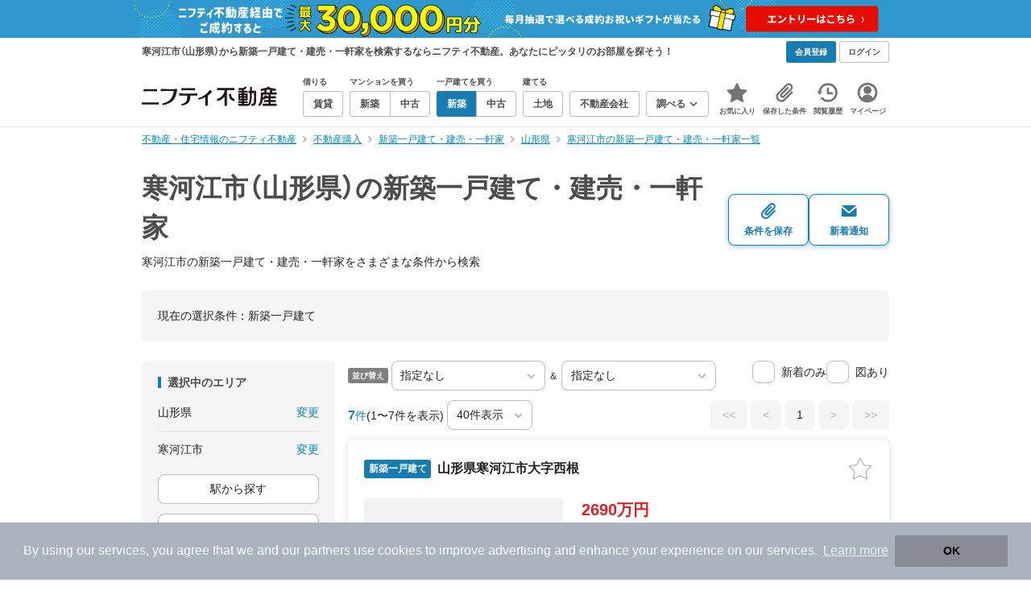

--- FILE ---
content_type: text/html;charset=UTF-8
request_url: https://myhome.nifty.com/shinchiku-ikkodate/yamagata/sagaeshi_ct/
body_size: 78057
content:
<!DOCTYPE html><html lang="ja"><head><meta charset="UTF-8" /><meta name="viewport" content="width=960" /><meta name="format-detection" content="telephone=no, email=no, address=no" /><meta http-equiv="X-UA-Compatible" content="IE=Edge" /><meta name="twitter:card" content="summary_large_image" /><meta name="twitter:creator" content="@niftymyhome" /><link rel="apple-touch-icon" href="/rent/assets/img/apple-touch-icon.png" /><link rel="icon" href="/rent/assets/img/favicon.png" /><title>寒河江市（山形県）の新築一戸建て・建売・一軒家｜ニフティ不動産【公式】</title><link rel="canonical" href="https://myhome.nifty.com/shinchiku-ikkodate/yamagata/sagaeshi_ct/" /><meta name="description" content="寒河江市の新築一戸建て・建売・一軒家をまとめて検索！ 寒河江市内の新築一戸建て・建売・一軒家 約7件を価格・駅徒歩・間取りなど詳細条件で一発絞り込み。検索保存・新着通知で人気物件を見逃さない" /><meta name="keywords" content="寒河江市,山形県,新築一戸建て・建売・一軒家,不動産,購入物件,ニフティ不動産" /><link rel="stylesheet" href="/rent/assets/css/pc.min.css?58363f4c6c133cc42488fd681edf8842"><link rel="stylesheet" href="/rent/assets/css/pc.dev.css?401103c662210c3596428412fed2e384"><link rel="stylesheet" href="https://myhome.nifty.com/spring/assets/pc.css"><link rel="stylesheet" href="/buy/assets/css/pc_styles.css?2273435002e001c8112b97ad0ce217d3"><link rel="stylesheet" href="/rent/assets/css/line-color.min.css?1e5113ef2df488538dc892273c63e1d8"><link rel="stylesheet" href="/common/assets/pc/css/mansion-note.min.css?d7d2f8d7771010009e2136302031d42c"><script type="application/ld+json">
{
  "@context": "http://schema.org",
  "@type": "BreadcrumbList",
  "itemListElement": [

    {
      "@type": "ListItem",
      "position": 1,
      "item": {
        "@id": "https://myhome.nifty.com/",
        "name": "不動産・住宅情報のニフティ不動産"
      }
    }

    ,{
      "@type": "ListItem",
      "position": 2,
      "item": {
        "@id": "https://myhome.nifty.com/buy/",
        "name": "不動産購入"
      }
    }

    ,{
      "@type": "ListItem",
      "position": 3,
      "item": {
        "@id": "https://myhome.nifty.com/shinchiku-ikkodate/",
        "name": "新築一戸建て・建売・一軒家"
      }
    }

    ,{
      "@type": "ListItem",
      "position": 4,
      "item": {
        "@id": "https://myhome.nifty.com/shinchiku-ikkodate/yamagata/",
        "name": "山形県"
      }
    }

    ,{
      "@type": "ListItem",
      "position": 5,
      "item": {
        "@id": "https://myhome.nifty.com/shinchiku-ikkodate/yamagata/sagaeshi_ct/",
        "name": "寒河江市の新築一戸建て・建売・一軒家一覧"
      }
    }

  ]
}
</script><script type="text/javascript">
window.pbjs = window.pbjs || {};
window.pbjs.que = window.pbjs.que || [];
</script><script async='async' src="https://flux-cdn.com/client/1000343/myhome_nifty_01691.min.js"></script><script type="text/javascript">
window.googletag = window.googletag || {};
window.googletag.cmd = window.googletag.cmd || [];
</script><script async='async' src='https://securepubads.g.doubleclick.net/tag/js/gpt.js'></script><script type="text/javascript">
window.fluxtag = {
readyBids: {
prebid: false,
google: false
},
failSafeTimeout: 3e3,
isFn: function isFn(object) {
var _t = 'Function';
var toString = Object.prototype.toString;
return toString.call(object) === '[object ' + _t + ']';
},
launchAdServer: function () {
if (!fluxtag.readyBids.prebid) {
return;
}
fluxtag.requestAdServer();
},
requestAdServer: function () {
if (!fluxtag.readyBids.google) {
fluxtag.readyBids.google = true;
googletag.cmd.push(function () {
if (!!(pbjs.setTargetingForGPTAsync) && fluxtag.isFn(pbjs.setTargetingForGPTAsync)) {
pbjs.que.push(function () {
pbjs.setTargetingForGPTAsync();
});
}
googletag.pubads().refresh();
});
}
}
};
</script><script type="text/javascript">
setTimeout(function() {
fluxtag.requestAdServer();
}, fluxtag.failSafeTimeout);
</script><script type="text/javascript">
  googletag.cmd.push(function () {
    // add slot (defineSlotの記述）
    googletag.defineSlot('/21869628624/MYHOME_PC_BUY/FRECT_L', [300, 250], 'div-gpt-ad-1699252051547-0').addService(googletag.pubads());
    googletag.defineSlot('/21869628624/MYHOME_PC_BUY/FRECT_R', [300, 250], 'div-gpt-ad-1699411579727-0').addService(googletag.pubads());
    
    googletag.pubads().enableSingleRequest();
    googletag.pubads().disableInitialLoad();
    googletag.enableServices();

    // Prebidが呼び出せる状態の場合
    if (!!(window.pbFlux) && !!(window.pbFlux.prebidBidder) && fluxtag.isFn(window.pbFlux.prebidBidder)) {
      pbjs.que.push(function () {
        window.pbFlux.prebidBidder();
      });
    } else {
      // Prebidが呼び出せない場合、すぐにGAMを呼び出す
      fluxtag.readyBids.prebid = true;
      fluxtag.launchAdServer();
    }
  });
</script><script>(function(w,d,s,l,i){w[l]=w[l]||[];w[l].push({'gtm.start':
new Date().getTime(),event:'gtm.js'});var f=d.getElementsByTagName(s)[0],
j=d.createElement(s),dl=l!='dataLayer'?'&l='+l:'';j.async=true;j.src=
'https://www.googletagmanager.com/gtm.js?id='+i+dl;f.parentNode.insertBefore(j,f);
})(window,document,'script','dataLayerBuy','GTM-P75SMPZG');</script><script type="text/javascript">
!function(t,e){if(void 0===e[t]){e[t]=function(){e[t].clients.push(this),this._init=[Array.prototype.slice.call(arguments)]},e[t].clients=[];for(var r=function(t){return function(){return this["_"+t]=this["_"+t]||[],this["_"+t].push(Array.prototype.slice.call(arguments)),this}},n=["addRecord","set","trackEvent","trackPageview","ready"],s=0;s<n.length;s++){var i=n[s];e[t].prototype[i]=r(i)}var a=document.createElement("script");a.type="text/javascript",a.async=!0,a.src=("https:"===document.location.protocol?"https:":"http:")+"//cdn.treasuredata.com/sdk/td-1.5.1.js";var c=document.getElementsByTagName("script")[0];c.parentNode.insertBefore(a,c)}}("Treasure",this);
window.myhomeTDM=window.myhomeTDM||{};MyhomeTDM={Treasure:new Treasure({host:"in.treasuredata.com",writeKey:"6083/05c5bece7583719364042f52e2bcd281e727c5a1",database:"myhome_nifty_com"}),setTreasure:function(a,c,b){MyhomeTDM.Treasure=new Treasure({host:a,writeKey:c,database:b})},Cookies:{getItem:function(a){if(!a||!this.hasItem(a)){return null}return unescape(document.cookie.replace(new RegExp("(?:^|.*;\\s*)"+escape(a).replace(/[\-\.\+\*]/g,"\\$&")+"\\s*\\=\\s*((?:[^;](?!;))*[^;]?).*"),"$1"))},hasItem:function(a){return(new RegExp("(?:^|;\\s*)"+escape(a).replace(/[\-\.\+\*]/g,"\\$&")+"\\s*\\=")).test(document.cookie)},setItem:function(c,e,b,a){var d="";document.cookie=escape(c)+"="+escape(e)+"; max-age="+b+(a?"; path="+a:"")}},Session:{getId:function(){var a=MyhomeTDM.Cookies.getItem("mh_session_id");if(a==null){a=MyhomeTDM.Cookies.getItem("_td")+"-"+Math.floor(new Date().getTime()/1000)}MyhomeTDM.Cookies.setItem("mh_session_id",a,1800,"/");return a}},Tracking:{actionTrack:function(c,b,d,a){MyhomeTDM.Treasure.trackEvent(c,{mh_session_id:MyhomeTDM.Session.getId(),PUSER:MyhomeTDM.Cookies.getItem("PUSER"),UA:navigator.userAgent,mh_event_type:b,mh_event_category:d,mh_event_name:a})},actionTrack:function(c,b,e,a,d){MyhomeTDM.Treasure.trackEvent(c,{mh_session_id:MyhomeTDM.Session.getId(),PUSER:MyhomeTDM.Cookies.getItem("PUSER"),UA:navigator.userAgent,mh_event_type:b,mh_event_category:e,mh_event_name:a,mh_event_value:d})},actionTrack:function(d,b,f,a,e,c){MyhomeTDM.Treasure.trackEvent(d,{mh_session_id:MyhomeTDM.Session.getId(),PUSER:MyhomeTDM.Cookies.getItem("PUSER"),UA:navigator.userAgent,mh_event_type:b,mh_event_category:f,mh_event_name:a,mh_event_value:e,mh_event_psid:c})},customActionTrack:function(a,b){if(!b.mh_session_id){b.mh_session_id=MyhomeTDM.Session.getId()}else{MyhomeTDM.Session.getId()}if(!b.PUSER){b.PUSER=MyhomeTDM.Cookies.getItem("PUSER")}if(!b.UA){b.UA=navigator.userAgent}MyhomeTDM.Treasure.trackEvent(a,b)},customEventTrack:function(a,b){MyhomeTDM.Session.getId();MyhomeTDM.Treasure.trackEvent(a,b)},pageViewTrack:function(a){MyhomeTDM.Treasure.set(a,{PUSER:MyhomeTDM.Cookies.getItem("PUSER"),UA:navigator.userAgent,mh_session_id:MyhomeTDM.Session.getId()});MyhomeTDM.Treasure.trackPageview(a)},customPageViewTrack:function(a,b){if(!b.mh_session_id){b.mh_session_id=MyhomeTDM.Session.getId()}else{MyhomeTDM.Session.getId()}if(!b.PUSER){b.PUSER=MyhomeTDM.Cookies.getItem("PUSER")}if(!b.UA){b.UA=MyhomeTDM.Cookies.getItem("UA")}MyhomeTDM.Treasure.set(a,b);MyhomeTDM.Treasure.trackPageview(a)}}};
</script><script>MyhomeTDM.Treasure.set('$global', {mh_event_abtest: '202510_recommend_position_a'});</script><script>MyhomeTDM.Treasure.set('$global', {mh_event_fbp: MyhomeTDM.Cookies.getItem("_fbp"), mh_event_fbc: MyhomeTDM.Cookies.getItem("_fbc"), mh_client_ids: ""});</script><script>!function(n){if(!window[n]){var o=window[n]=function(){var n=[].slice.call(arguments);return o.x?o.x.apply(0,n):o.q.push(n)};o.q=[],o.i=Date.now(),o.allow=function(){o.o="allow"},o.deny=function(){o.o="deny"}}}("krt")</script><script async src="https://cdn-edge.karte.io/6b8578b3f7ed20d831d40dbbb47612fc/edge.js"></script><script>
    window.Nifty = window.Nifty || {};
    window.Nifty.Gtag = window.Nifty.Gtag || {};
    window.Nifty.Gtag.abTestCustomDimensionValue = '202510_recommend_position_a';
  </script></head><body class="body" id="body"><noscript><iframe src="https://www.googletagmanager.com/ns.html?id=GTM-P75SMPZG"
height="0" width="0" style="display:none;visibility:hidden"></iframe></noscript><noscript><p class="noscript">このサイトを正しく表示するためには、ブラウザのJavaScriptの設定を「有効」にしてください。</p></noscript><div class="box is-center"  style="background:#2e98cd;" data-full-height-minus="map-wrap">
          <a href="https://myhome.nifty.com/campaign/cashback_pgm/?ss=pcBuyHeaderBanner" rel="noopener" target="_blank" ><img src="https://myhome.nifty.com/cms_image/myhome/random-banner/240913406789/1900x94.png" width="950" height="47" alt="ご成約でお祝いギフトが当たる新生活応援プログラム" /></a>
        </div><section class="section is-bg-pj1" id="tagline" data-full-height-minus="map-wrap"><div class="inner"><div class="grid is-between is-middle"><div class="column is-mobile-0"><div class="box is-padding-top-xxs is-padding-bottom-xxs"><p class="text is-light is-line-height-xs is-strong is-xs" data-tagline-text>寒河江市（山形県）から新築一戸建て・建売・一軒家を検索するならニフティ不動産。あなたにピッタリのお部屋を探そう！</p></div></div><div class="column"><div class="is-not-login box is-padding-top-xxs is-padding-bottom-xxs"><div class="box is-flex is-space-column-xxs"><a href="https://account.lifestyle.nifty.com/register" rel="nofollow" target="_blank" class="button is-plain is-bg-light is-xxs register-button"><span class="text is-strong">会員登録</span></a><a href="/user/login/" rel="nofollow" class="button is-plain is-bg-grey-dark is-xxs login-button"><span class="text is-strong">ログイン</span></a></div></div><a href="/user/mypage/?type=buy" rel="nofollow" class="is-login box is-flex is-middle is-padding-top-xxs is-padding-right-xs is-padding-bottom-xxs is-padding-left-xs"><svg class="icon is-light is-margin-right-xxs is-lg user-icon" role="img">
                <title>マイページ</title><use xlink:href="/rent/assets/pc/img/sprite.svg?20250310#user"></use>
              </svg><span class="text is-line-height-xs is-light is-xs"><span class="text is-strong" id="userNameDisp"></span><span class="text">さん</span></span></a></div></div></div></section><header class="section is-bg-light is-padding-top-sm is-padding-bottom-sm is-border-bottom" id="header" data-full-height-minus="map-wrap"><div class="inner"><nav class="nav is-global"><a href="/" class="logo is-site"><img src="/rent/assets/img/logo.svg?20221025" alt="ニフティ不動産" class="img" width="200" height="44"></a><ul class="menu is-global"><li class="box is-mobile-0 is-margin-right-xs"><ul class="menu is-entrance"><li class="box"><p class="text is-strong is-dark-2 is-margin-bottom-xxs is-xxs">借りる</p><div class="joint"><a href="/rent/" class="button is-outline is-xs"><span class="text is-strong">賃貸</span></a></div></li><li class="box"><p class="text is-strong is-dark-2 is-margin-bottom-xxs is-xxs">マンションを買う</p><div class="joint"><a href="/shinchiku-mansion/" class="button is-outline is-xs" data-header-buy-link><span class="text is-strong">新築</span></a><a href="/chuko-mansion/" class="button is-outline is-xs" data-header-buy-link><span class="text is-strong">中古</span></a></div></li><li class="box"><p class="text is-strong is-dark-2 is-margin-bottom-xxs is-xxs">一戸建てを買う</p><div class="joint"><a href="/shinchiku-ikkodate/" class="button is-outline is-xs" data-header-buy-link><span class="text is-strong">新築</span></a><a href="/chuko-ikkodate/" class="button is-outline is-xs" data-header-buy-link><span class="text is-strong">中古</span></a></div></li><li class="box"><p class="text is-strong is-dark-2 is-margin-bottom-xxs is-xxs">建てる</p><div class="joint"><a href="/tochi/" class="button is-outline is-xs" data-header-buy-link><span class="text is-strong">土地</span></a></div></li><li class="box"><div class="joint"><a href="/shop/" class="button is-outline is-xs"><span class="text is-strong">不動産会社</span></a></div></li><li class="box"><div class="joint"><button type="button" class="button is-outline is-xs is-toggle" data-toggle-control="menu-entrance-more"><span class="text is-strong">調べる</span><svg class="icon is-dark-4 is-margin-left-xxs" role="img">
                        <title>↓</title><use xlink:href="/rent/assets/pc/img/sprite.svg?20250310#angle-down"></use>
                      </svg></button></div><div class="menu is-entrance-more is-tail-grey" data-toggle-content="menu-entrance-more"><ul class="inner"><li class="box is-separate"><p class="box is-bg-grey is-padding-right-xs is-padding-bottom-xxs is-padding-left-xs"><span class="text is-dark-3 is-strong is-xs">調べる</span></p><a href="/wall-painting/" class="box is-link is-flex is-middle is-padding-left-sm"><div class="box is-flex is-middle is-mobile-0 is-separate-child is-padding-top-sm is-padding-bottom-sm is-angle-right"><span class="text is-strong is-dark-3 is-xs is-mobile-0">外壁塗装</span></div></a><a href="/hikkoshi/" class="box is-link is-flex is-middle is-padding-left-sm"><div class="box is-flex is-middle is-mobile-0 is-separate-child is-padding-top-sm is-padding-bottom-sm is-angle-right"><span class="text is-strong is-dark-3 is-xs is-mobile-0">引っ越し</span></div></a><a href="/loan/jibunbank/cardloan/" class="box is-link is-flex is-middle is-padding-left-sm"><div class="box is-flex is-middle is-mobile-0 is-separate-child is-padding-top-sm is-padding-bottom-sm is-angle-right"><span class="text is-strong is-dark-3 is-xs is-mobile-0">カードローン</span></div></a><a href="/loan/" class="box is-link is-flex is-middle is-padding-left-sm"><div class="box is-flex is-middle is-mobile-0 is-separate-child is-padding-top-sm is-padding-bottom-sm is-angle-right"><span class="text is-strong is-dark-3 is-xs is-mobile-0">住宅ローン</span></div></a><a href="/mansion-info/" class="box is-link is-flex is-middle is-padding-left-sm"><div class="box is-flex is-middle is-mobile-0 is-separate-child is-padding-top-sm is-padding-bottom-sm is-angle-right"><span class="text is-strong is-dark-3 is-xs is-mobile-0">マンション情報</span></div></a><a href="/area-search/" class="box is-link is-flex is-middle is-padding-left-sm"><div class="box is-flex is-middle is-mobile-0 is-separate-child is-padding-top-sm is-padding-bottom-sm is-angle-right"><span class="text is-strong is-dark-3 is-xs is-mobile-0">街情報</span></div></a><a href="/sell/suumo/" class="box is-link is-flex is-middle is-padding-left-sm"><div class="box is-flex is-middle is-mobile-0 is-separate-child is-padding-top-sm is-padding-bottom-sm is-angle-right"><span class="text is-strong is-dark-3 is-xs is-mobile-0">不動産売却一括査定</span></div></a><a href="/column/" class="box is-link is-flex is-middle is-padding-left-sm"><div class="box is-flex is-middle is-mobile-0 is-separate-child is-padding-top-sm is-padding-bottom-sm is-angle-right"><span class="text is-strong is-dark-3 is-xs is-mobile-0">お悩みコラム</span></div></a></li></ul></div></li></ul></li><li class="box"><a href="/user/mypage/keep/?type=buy" class="menu-button" data-menu-tab-link><div class="menu-button-icon-wrap"><svg class="menu-button-icon" role="img">
                    <title>☆</title><use xlink:href="/rent/assets/pc/img/sprite.svg?20250310#star"></use>
                  </svg><span class="menu-button-badge is-hidden" data-bukken-favorite-count-wrap><span class="menu-button-badge-text" data-bukken-favorite-count>0</span></span></div><span class="menu-button-text">お気に入り</span></a><div class="tutorial-first-keep " id="tutorial-first-keep" data-tutorial-content="first-keep"><div class="tutorial-circle"></div><div class="tutorial-box"><div class="box is-padding-md is-space-xs"><p class="text is-sm">
                      ☆ボタンを押すと<strong class="text is-pj1">お気に入り</strong>に登録されます。<br />
                      評価は3段階まで可能。気になる物件を比較・検討しましょう！
                    </p><button class="button is-outline is-mobile-full is-sm" data-tutorial-close="first-keep">OK</button></div></div></div></li><li><a href="/user/mypage/condition/?type=buy" class="menu-button" data-menu-tab-link><div class="menu-button-icon-wrap"><svg class="menu-button-icon" role="img">
                    <title>クリップ</title><use xlink:href="/rent/assets/pc/img/sprite.svg?20250310#clip"></use>
                  </svg></div><span class="menu-button-text">保存した条件</span></a></li><li><a href="/user/mypage/history/?type=buy" class="menu-button" data-menu-tab-link><div class="menu-button-icon-wrap"><svg class="menu-button-icon" role="img">
                    <title>履歴</title><use xlink:href="/rent/assets/pc/img/sprite.svg?20250310#history"></use>
                  </svg></div><span class="menu-button-text">閲覧履歴</span></a></li><li><a href="/user/mypage/?type=buy" class="menu-button" data-menu-tab-link><div class="menu-button-icon-wrap"><svg class="menu-button-icon" role="img">
                    <title>マイページ</title><use xlink:href="/rent/assets/pc/img/sprite.svg?20250310#user"></use>
                  </svg></div><span class="menu-button-text">マイページ</span></a></li></ul></nav></div></header><main class="main" id="main"><section class="section is-padding-top-xs is-padding-bottom-xs has-breadcrumb-section" data-full-height-minus="map-wrap"><div class="inner"><div class="grid is-between"><div class="column is-mobile-0"><nav class="breadcrumb is-xs"><ul class="breadcrumb-list"><li><a href="/" class="text is-link is-primary"><span>不動産・住宅情報のニフティ不動産</span></a></li><li><a href="/buy/" class="text is-link is-primary"><span>不動産購入</span></a></li><li><a href="/shinchiku-ikkodate/" class="text is-link is-primary"><span>新築一戸建て・建売・一軒家</span></a></li><li><a href="/shinchiku-ikkodate/yamagata/" class="text is-link is-primary"><span>山形県</span></a></li><li><a href="/shinchiku-ikkodate/yamagata/sagaeshi_ct/" class="text is-link is-primary"><span>寒河江市の新築一戸建て・建売・一軒家一覧</span></a></li></ul></nav></div></div></div></section><section class="section is-padding-top-lg is-padding-bottom-xxl"><div class="inner"><div class="box is-space-xl"><div class="box is-space-sm"><div class="grid is-gap-sm is-middle"
                data-contents-id="result-head-contents" data-contents-name="検索結果-上部コンテンツ(H1など)"><div class="column is-mobile-0 is-space-xs"><h1 class="text is-strong is-dark-2 is-font-size-33px" data-h1-tag-replace-target>寒河江市（山形県）の新築一戸建て・建売・一軒家</h1><p class="text is-sm" data-h1-tag-sub-replace-target>寒河江市の新築一戸建て・建売・一軒家をさまざまな条件から検索</p></div><div class="column is-space-xs"><div class="box is-flex is-middle is-gap-8px"><button type="button" class="button is-outline is-pj1 is-radius-8px is-floating-shadow is-min-width-100px is-padding-left-xs is-padding-right-xs" disabled data-save-search-result-condition><div class="box"><svg class="icon is-block is-centering is-xl" role="img">
                          <use xlink:href="/rent/assets/pc/img/sprite.svg?20250502#clip"></use>
                        </svg><span class="text is-block is-center is-weight-600 is-xs" data-button-text>条件を保存</span></div></button><button type="button" class="button is-outline is-pj1 is-radius-8px is-floating-shadow is-min-width-100px is-padding-left-xs is-padding-right-xs" disabled data-search-result-show-subscribe-modal data-is-subscribed="false"><div class="box"><svg class="icon is-block is-centering is-xl" role="img">
                          <use xlink:href="/rent/assets/pc/img/sprite.svg?20250502#mail"></use>
                        </svg><span class="text is-block is-center is-weight-600 is-xs" data-button-text>新着通知</span></div></button></div></div></div></div><div class="card is-bg-grey-light is-radius-lg is-overflow-hidden"
              data-contents-id="result-current-condition" data-contents-name="検索結果-現在の選択条件"><div class="box is-padding-lg is-space-lg"><span class="text is-sm">現在の選択条件：</span><span class="text is-sm" data-search-result-cond-text="cond">-</span></div></div><div class="grid is-gap-md"><div class="column"><aside class="sidebar is-width-240px is-space-sm"
                  data-contents-id="result-left-sidebar" data-contents-name="サイドバー(検索結果-左カラム)"><div class="card is-bg-grey-light is-radius-lg is-overflow-hidden"><div class="box is-padding-lg is-space-lg"><p class="text is-strong is-dark-2 is-border-left is-line-height-xxs is-sm">選択中のエリア</p><div class="box is-separate"><div class="box is-flex is-between is-padding-bottom-sm"><span class="text is-sm">山形県</span><button class="text is-link-reverse is-primary is-sm" data-micromodal-trigger="modal-change-conditions" data-multitab-trigger="pref">変更</button></div><div class="box is-flex is-between is-padding-top-sm"><span class="text is-sm is-ellipsis is-width-160px" data-search-result-cond-text="area">-</span><button class="text is-link-reverse is-primary is-sm is-disabled" data-current-multitab-trigger data-multitab-control-sub="show-back-to-city-link" data-micromodal-trigger="modal-change-conditions" data-multitab-trigger="city" data-change-areas-condition-trigger>変更</button></div></div><div class="box" data-area-multitab-triggers><button type="button" class="button is-outline is-radius-8px is-mobile-full is-sm is-margin-bottom-sm" style="display: none;" data-micromodal-trigger="modal-change-conditions" data-multitab-trigger="line" data-change-areas-condition-trigger><span class="text">駅から探す</span></button><button type="button" class="button is-outline is-radius-8px is-mobile-full is-sm is-margin-bottom-sm" style="display: none;" data-micromodal-trigger="modal-change-conditions" data-multitab-trigger="city" data-change-areas-condition-trigger><span class="text">市区町村から探す</span></button><button type="button" class="button is-outline is-radius-8px is-mobile-full is-sm" style="display: none;" data-micromodal-trigger="modal-change-conditions" data-multitab-trigger="town" data-multitab-control-sub="default"><span class="text">町域から探す</span></button></div></div></div><div class="card is-bg-grey-light is-radius-lg is-overflow-hidden" data-search-result-change-section><div class="box is-padding-lg is-space-lg"><div class="box is-space-lg"><p class="text is-strong is-dark-2 is-border-left is-line-height-xxs is-sm">物件種別</p><div class="box"><ul class="box is-padding-bottom-sm is-space-sm" data-search-cond-service-ids-control><li><div class="box is-flex is-nowrap is-middle">
                            <input type="checkbox" name="subtype" value="bnc" id="side-cond-check-subtype-bnc" class="input is-hidden" data-checkmatch-sync="cond-check-subtype-bnc" />
                            <label class="label is-middle is-margin-right-xs" for="side-cond-check-subtype-bnc"><span class="checkbox is-size-28px is-radius-8px is-border-1px"></span></label><label class="box is-flex is-nowrap is-middle" for="side-cond-check-subtype-bnc"><span class="text is-break is-line-height-xs is-sm"><span class="text">新築マンション</span><span class="text is-dark-3 is-sm">（0件）</span></span></label></div></li><li><div class="box is-flex is-nowrap is-middle">
                            <input type="checkbox" name="subtype" value="buc" id="side-cond-check-subtype-buc" class="input is-hidden" data-checkmatch-sync="cond-check-subtype-buc" />
                            <label class="label is-middle is-margin-right-xs" for="side-cond-check-subtype-buc"><span class="checkbox is-size-28px is-radius-8px is-border-1px"></span></label><label class="box is-flex is-nowrap is-middle" for="side-cond-check-subtype-buc"><span class="text is-break is-line-height-xs is-sm"><span class="text">中古マンション</span><span class="text is-dark-3 is-sm">（0件）</span></span></label></div></li><li><div class="box is-flex is-nowrap is-middle">
                            <input type="checkbox" name="subtype" value="bnh" id="side-cond-check-subtype-bnh" class="input is-hidden" checked="checked" data-checkmatch-sync="cond-check-subtype-bnh" />
                            <label class="label is-middle is-margin-right-xs" for="side-cond-check-subtype-bnh"><span class="checkbox is-size-28px is-radius-8px is-border-1px"></span></label><label class="box is-flex is-nowrap is-middle" for="side-cond-check-subtype-bnh"><span class="text is-break is-line-height-xs is-sm"><span class="text">新築一戸建て</span><span class="text is-dark-3 is-sm">（7件）</span></span></label></div></li><li><div class="box is-flex is-nowrap is-middle">
                            <input type="checkbox" name="subtype" value="buh" id="side-cond-check-subtype-buh" class="input is-hidden" data-checkmatch-sync="cond-check-subtype-buh" />
                            <label class="label is-middle is-margin-right-xs" for="side-cond-check-subtype-buh"><span class="checkbox is-size-28px is-radius-8px is-border-1px"></span></label><label class="box is-flex is-nowrap is-middle" for="side-cond-check-subtype-buh"><span class="text is-break is-line-height-xs is-sm"><span class="text">中古一戸建て</span><span class="text is-dark-3 is-sm">（38件）</span></span></label></div></li><li><div class="box is-flex is-nowrap is-middle">
                            <input type="checkbox" name="subtype" value="bes" id="side-cond-check-subtype-bes" class="input is-hidden" data-checkmatch-sync="cond-check-subtype-bes" />
                            <label class="label is-middle is-margin-right-xs" for="side-cond-check-subtype-bes"><span class="checkbox is-size-28px is-radius-8px is-border-1px"></span></label><label class="box is-flex is-nowrap is-middle" for="side-cond-check-subtype-bes"><span class="text is-break is-line-height-xs is-sm"><span class="text">土地</span><span class="text is-dark-3 is-sm">（71件）</span></span></label></div></li></ul><div class="box is-padding-top-sm is-border-top"><p class="text is-sm"><a href="/rent/yamagata/sagaeshi_ct/" class="text is-link-reverse is-primary">賃貸物件を探す</a></p></div></div></div></div></div><div class="card is-bg-grey-light is-radius-lg is-overflow-hidden" data-search-result-change-section><div class="box is-padding-lg is-space-lg"><div class="box" data-search-cond-service-ids-content="bnc,buc,bnh,buh,bes"><div class="box is-space-sm"><p class="text is-strong is-dark-2 is-border-left is-line-height-xxs is-sm">販売価格</p><div class="box is-flex is-middle is-space-column-xxs"><div class="select is-radius-8px is-mobile-0 is-xs">
                              <select name="b1" data-selectmatch-sync="b1">
<option name="b1" value="" selected="selected">下限なし</option>
<option name="b1" value="5000000">500万円以上</option>
<option name="b1" value="10000000">1000万円以上</option>
<option name="b1" value="20000000">2000万円以上</option>
<option name="b1" value="30000000">3000万円以上</option>
<option name="b1" value="40000000">4000万円以上</option>
<option name="b1" value="50000000">5000万円以上</option>
<option name="b1" value="60000000">6000万円以上</option>
<option name="b1" value="70000000">7000万円以上</option>
<option name="b1" value="80000000">8000万円以上</option>
<option name="b1" value="90000000">9000万円以上</option>
<option name="b1" value="100000000">1億円以上</option>
<option name="b1" value="110000000">1億1000万円以上</option>
<option name="b1" value="120000000">1億2000万円以上</option>
<option name="b1" value="130000000">1億3000万円以上</option>
<option name="b1" value="140000000">1億4000万円以上</option>
<option name="b1" value="150000000">1億5000万円以上</option>
<option name="b1" value="160000000">1億6000万円以上</option>
<option name="b1" value="170000000">1億7000万円以上</option>
<option name="b1" value="180000000">1億8000万円以上</option>
<option name="b1" value="190000000">1億9000万円以上</option>
<option name="b1" value="200000000">2億円以上</option>
<option name="b1" value="300000000">3億円以上</option>
<option name="b1" value="400000000">4億円以上</option>
<option name="b1" value="500000000">5億円以上</option>
</select>
                            </div><span class="text is-xs">〜</span><div class="select is-radius-8px is-mobile-0 is-xs">
                              <select name="b2" data-selectmatch-sync="b2">
<option name="b2" value="" selected="selected">上限なし</option>
<option name="b2" value="5000000">500万円以下</option>
<option name="b2" value="10000000">1000万円以下</option>
<option name="b2" value="20000000">2000万円以下</option>
<option name="b2" value="30000000">3000万円以下</option>
<option name="b2" value="40000000">4000万円以下</option>
<option name="b2" value="50000000">5000万円以下</option>
<option name="b2" value="60000000">6000万円以下</option>
<option name="b2" value="70000000">7000万円以下</option>
<option name="b2" value="80000000">8000万円以下</option>
<option name="b2" value="90000000">9000万円以下</option>
<option name="b2" value="100000000">1億円以下</option>
<option name="b2" value="110000000">1億1000万円以下</option>
<option name="b2" value="120000000">1億2000万円以下</option>
<option name="b2" value="130000000">1億3000万円以下</option>
<option name="b2" value="140000000">1億4000万円以下</option>
<option name="b2" value="150000000">1億5000万円以下</option>
<option name="b2" value="160000000">1億6000万円以下</option>
<option name="b2" value="170000000">1億7000万円以下</option>
<option name="b2" value="180000000">1億8000万円以下</option>
<option name="b2" value="190000000">1億9000万円以下</option>
<option name="b2" value="200000000">2億円以下</option>
<option name="b2" value="300000000">3億円以下</option>
<option name="b2" value="400000000">4億円以下</option>
<option name="b2" value="500000000">5億円以下</option>
</select>
                            </div></div><ul class="grid is-gap-sm"><li class="column is-mobile-12"><div class="box is-flex is-nowrap is-middle">
                            <input type="checkbox" name="b12" value="1" id="side-cond-check-b12-1" class="input is-hidden" data-checkmatch-sync="cond-check-b12-1" />
                            <label class="label is-middle is-margin-right-xs" for="side-cond-check-b12-1"><span class="checkbox is-size-28px is-radius-8px is-border-1px"></span></label><label class="box is-flex is-nowrap is-middle" for="side-cond-check-b12-1"><span class="text is-break is-line-height-xs is-sm"><span class="text">価格未定も含む</span></span></label></div></li></ul></div></div><div class="box is-space-sm" data-search-cond-service-ids-content="bnc,buc,bnh,buh,bes"><p class="text is-strong is-dark-2 is-border-left is-line-height-xxs is-sm">駅からの時間</p><div class="grid is-middle is-gap-sm"><div class="column is-mobile-7"><div class="select is-radius-8px is-mobile-full is-xs">
                              <select name="b6" data-selectmatch-sync="b6">
<option name="b6" value="" selected="selected">こだわらない</option>
<option name="b6" value="1">1分以内</option>
<option name="b6" value="2">2分以内</option>
<option name="b6" value="3">3分以内</option>
<option name="b6" value="4">4分以内</option>
<option name="b6" value="5">5分以内</option>
<option name="b6" value="6">6分以内</option>
<option name="b6" value="7">7分以内</option>
<option name="b6" value="8">8分以内</option>
<option name="b6" value="9">9分以内</option>
<option name="b6" value="10">10分以内</option>
<option name="b6" value="11">11分以内</option>
<option name="b6" value="12">12分以内</option>
<option name="b6" value="13">13分以内</option>
<option name="b6" value="14">14分以内</option>
<option name="b6" value="15">15分以内</option>
<option name="b6" value="20">20分以内</option>
<option name="b6" value="25">25分以内</option>
<option name="b6" value="30">30分以内</option>
<option name="b6" value="45">45分以内</option>
<option name="b6" value="60">60分以内</option>
<option name="b6" value="90">90分以内</option>
</select>
                            </div></div><div class="column is-mobile-5"><div class="box is-flex is-nowrap is-middle is-mobile-full"><div class="box is-flex is-nowrap is-middle">
                            <input type="checkbox" name="bus" value="2" id="side-cond-check-bus-2" class="input is-hidden" data-checkmatch-sync="cond-check-bus-2" />
                            <label class="label is-middle is-margin-right-xs" for="side-cond-check-bus-2"><span class="checkbox is-size-28px is-radius-8px is-border-1px"></span></label><label class="box is-flex is-nowrap is-middle" for="side-cond-check-bus-2"><span class="text is-break is-line-height-xs is-sm"><span class="text">バス可</span></span></label></div></div></div></div></div><div class="box is-space-sm" data-search-cond-service-ids-content="buc,buh"><p class="text is-strong is-dark-2 is-border-left is-line-height-xxs is-sm">築年数</p><div class="select is-radius-8px is-mobile-full is-xs">
                          <select name="b22" data-selectmatch-sync="b22">
<option name="b22" value="" selected="selected">こだわらない</option>
<option name="b22" value="shin">新築</option>
<option name="b22" value="2">2年以内</option>
<option name="b22" value="3">3年以内</option>
<option name="b22" value="4">4年以内</option>
<option name="b22" value="5">5年以内</option>
<option name="b22" value="6">6年以内</option>
<option name="b22" value="7">7年以内</option>
<option name="b22" value="8">8年以内</option>
<option name="b22" value="9">9年以内</option>
<option name="b22" value="10">10年以内</option>
<option name="b22" value="15">15年以内</option>
<option name="b22" value="20">20年以内</option>
<option name="b22" value="25">25年以内</option>
<option name="b22" value="30">30年以内</option>
<option name="b22" value="40">40年以内</option>
<option name="b22" value="50">50年以内</option>
<option name="b22" value="60">60年以内</option>
<option name="b22" value="70">70年以内</option>
<option name="b22" value="80">80年以内</option>
<option name="b22" value="90">90年以内</option>
<option name="b22" value="100">100年以内</option>
<option name="b22" value="110">110年以内</option>
<option name="b22" value="120">120年以内</option>
<option name="b22" value="130">130年以内</option>
<option name="b22" value="140">140年以内</option>
<option name="b22" value="150">150年以内</option>
</select>
                        </div></div><div class="box is-space-sm" data-search-cond-service-ids-content="bnc,buc,bnh,buh"><p class="text is-strong is-dark-2 is-border-left is-line-height-xxs is-sm">間取り</p><div class="box is-flex is-middle is-space-column-xxs"><div class="select is-radius-8px is-mobile-0 is-xs">
                            <select name="b3" data-selectmatch-sync="b3">
<option name="b3" value="" selected="selected">下限なし</option>
<option name="b3" value="10">1R以上</option>
<option name="b3" value="11">1K以上</option>
<option name="b3" value="12">1DK以上</option>
<option name="b3" value="14">1LDK以上</option>
<option name="b3" value="21">2K以上</option>
<option name="b3" value="22">2DK以上</option>
<option name="b3" value="24">2LDK以上</option>
<option name="b3" value="31">3K以上</option>
<option name="b3" value="32">3DK以上</option>
<option name="b3" value="34">3LDK以上</option>
<option name="b3" value="41">4K以上</option>
<option name="b3" value="42">4DK以上</option>
<option name="b3" value="44">4LDK以上</option>
<option name="b3" value="52">5DK以上</option>
<option name="b3" value="54">5LDK以上</option>
</select>
                          </div><span class="text is-xs">〜</span><div class="select is-radius-8px is-mobile-0 is-xs">
                            <select name="b4" data-selectmatch-sync="b4">
<option name="b4" value="" selected="selected">上限なし</option>
<option name="b4" value="10">1R以下</option>
<option name="b4" value="11">1K以下</option>
<option name="b4" value="12">1DK以下</option>
<option name="b4" value="14">1LDK以下</option>
<option name="b4" value="21">2K以下</option>
<option name="b4" value="22">2DK以下</option>
<option name="b4" value="24">2LDK以下</option>
<option name="b4" value="31">3K以下</option>
<option name="b4" value="32">3DK以下</option>
<option name="b4" value="34">3LDK以下</option>
<option name="b4" value="41">4K以下</option>
<option name="b4" value="42">4DK以下</option>
<option name="b4" value="44">4LDK以下</option>
<option name="b4" value="52">5DK以下</option>
<option name="b4" value="54">5LDK以下</option>
</select>
                          </div></div></div><div class="box is-space-sm" data-search-cond-service-ids-content="bnc,buc,bnh,buh"><p class="text is-strong is-dark-2 is-border-left is-line-height-xxs is-sm">専有面積・建物面積</p><div class="box is-flex is-middle is-space-column-xxs"><div class="select is-radius-8px is-mobile-0 is-xs">
                            <select name="b10" data-selectmatch-sync="b10">
<option name="b10" value="" selected="selected">下限なし</option>
<option name="b10" value="20">20平米以上</option>
<option name="b10" value="30">30平米以上</option>
<option name="b10" value="40">40平米以上</option>
<option name="b10" value="50">50平米以上</option>
<option name="b10" value="60">60平米以上</option>
<option name="b10" value="70">70平米以上</option>
<option name="b10" value="80">80平米以上</option>
<option name="b10" value="90">90平米以上</option>
<option name="b10" value="100">100平米以上</option>
</select>
                          </div><span class="text is-xs">〜</span><div class="select is-radius-8px is-mobile-0 is-xs">
                            <select name="b11" data-selectmatch-sync="b11">
<option name="b11" value="" selected="selected">上限なし</option>
<option name="b11" value="20">20平米以下</option>
<option name="b11" value="30">30平米以下</option>
<option name="b11" value="40">40平米以下</option>
<option name="b11" value="50">50平米以下</option>
<option name="b11" value="60">60平米以下</option>
<option name="b11" value="70">70平米以下</option>
<option name="b11" value="80">80平米以下</option>
<option name="b11" value="90">90平米以下</option>
<option name="b11" value="100">100平米以下</option>
</select>
                          </div></div></div><div class="box is-space-sm" data-search-cond-service-ids-content="bnh,buh,bes"><p class="text is-strong is-dark-2 is-border-left is-line-height-xxs is-sm">土地面積</p><div class="box is-flex is-middle is-space-column-xxs"><div class="select is-radius-8px is-mobile-0 is-xs">
                            <select name="b50" data-selectmatch-sync="b50">
<option name="b50" value="" selected="selected">下限なし</option>
<option name="b50" value="50">50平米以上</option>
<option name="b50" value="60">60平米以上</option>
<option name="b50" value="70">70平米以上</option>
<option name="b50" value="80">80平米以上</option>
<option name="b50" value="90">90平米以上</option>
<option name="b50" value="100">100平米以上</option>
<option name="b50" value="120">120平米以上</option>
<option name="b50" value="150">150平米以上</option>
<option name="b50" value="180">180平米以上</option>
<option name="b50" value="200">200平米以上</option>
</select>
                          </div><span class="text is-xs">〜</span><div class="select is-radius-8px is-mobile-0 is-xs">
                            <select name="b51" data-selectmatch-sync="b51">
<option name="b51" value="" selected="selected">上限なし</option>
<option name="b51" value="50">50平米以下</option>
<option name="b51" value="60">60平米以下</option>
<option name="b51" value="70">70平米以下</option>
<option name="b51" value="80">80平米以下</option>
<option name="b51" value="90">90平米以下</option>
<option name="b51" value="100">100平米以下</option>
<option name="b51" value="120">120平米以下</option>
<option name="b51" value="150">150平米以下</option>
<option name="b51" value="180">180平米以下</option>
<option name="b51" value="200">200平米以下</option>
</select>
                          </div></div></div><div class="box is-space-sm" data-search-cond-service-ids-content="bnc,buc" data-show-if-service-ids-contains-any><p class="text is-strong is-dark-2 is-border-left is-line-height-xxs is-sm">キーワード</p>
                        <input type="text" name="ms" class="input is-radius-8px is-mobile-full is-sm" placeholder="マンション名"data-textmatch-sync="ms" />
                      </div><div class="box is-space-sm"><p class="text is-strong is-dark-2 is-border-left is-line-height-xxs is-sm">こだわり条件</p><ul class="grid is-gap-sm"><li class="column is-mobile-12" data-search-cond-service-ids-content="bnc,buc"><div class="box is-flex is-nowrap is-middle">
                            <input type="checkbox" name="ex3" value="1" id="side-cond-check-ex3-1" class="input is-hidden" data-checkmatch-sync="cond-check-ex3-1" />
                            <label class="label is-middle is-margin-right-xs" for="side-cond-check-ex3-1"><span class="checkbox is-size-28px is-radius-8px is-border-1px"></span></label><label class="box is-flex is-nowrap is-middle" for="side-cond-check-ex3-1"><span class="text is-break is-line-height-xs is-sm"><span class="text">ペット可</span></span></label></div></li><li class="column is-mobile-12" data-search-cond-service-ids-content="bnc,buc,bnh,buh"><div class="box is-flex is-nowrap is-middle">
                            <input type="checkbox" name="ex25" value="1" id="side-cond-check-ex25-1" class="input is-hidden" data-checkmatch-sync="cond-check-ex25-1" />
                            <label class="label is-middle is-margin-right-xs" for="side-cond-check-ex25-1"><span class="checkbox is-size-28px is-radius-8px is-border-1px"></span></label><label class="box is-flex is-nowrap is-middle" for="side-cond-check-ex25-1"><span class="text is-break is-line-height-xs is-sm"><span class="text">南向き</span></span></label></div></li><li class="column is-mobile-12" data-search-cond-service-ids-content="bnh,buh,bes"><div class="box is-flex is-nowrap is-middle">
                            <input type="checkbox" name="ex96" value="1" id="side-cond-check-ex96-1" class="input is-hidden" data-checkmatch-sync="cond-check-ex96-1" />
                            <label class="label is-middle is-margin-right-xs" for="side-cond-check-ex96-1"><span class="checkbox is-size-28px is-radius-8px is-border-1px"></span></label><label class="box is-flex is-nowrap is-middle" for="side-cond-check-ex96-1"><span class="text is-break is-line-height-xs is-sm"><span class="text">所有権</span></span></label></div></li><li class="column is-mobile-12" data-search-cond-service-ids-content="bnh,buh,bes"><div class="box is-flex is-nowrap is-middle">
                            <input type="checkbox" name="ex63" value="1" id="side-cond-check-ex63-1" class="input is-hidden" data-checkmatch-sync="cond-check-ex63-1" />
                            <label class="label is-middle is-margin-right-xs" for="side-cond-check-ex63-1"><span class="checkbox is-size-28px is-radius-8px is-border-1px"></span></label><label class="box is-flex is-nowrap is-middle" for="side-cond-check-ex63-1"><span class="text is-break is-line-height-xs is-sm"><span class="text">低層住居専用地域</span></span></label></div></li><li class="column is-mobile-12" data-search-cond-service-ids-content="bnc,buc"><div class="box is-flex is-nowrap is-middle">
                            <input type="checkbox" name="ex27" value="1" id="side-cond-check-ex27-1" class="input is-hidden" data-checkmatch-sync="cond-check-ex27-1" />
                            <label class="label is-middle is-margin-right-xs" for="side-cond-check-ex27-1"><span class="checkbox is-size-28px is-radius-8px is-border-1px"></span></label><label class="box is-flex is-nowrap is-middle" for="side-cond-check-ex27-1"><span class="text is-break is-line-height-xs is-sm"><span class="text">角部屋</span></span></label></div></li><li class="column is-mobile-12" data-search-cond-service-ids-content="bnh,buh,bes"><div class="box is-flex is-nowrap is-middle">
                            <input type="checkbox" name="ex56" value="1" id="side-cond-check-ex56-1" class="input is-hidden" data-checkmatch-sync="cond-check-ex56-1" />
                            <label class="label is-middle is-margin-right-xs" for="side-cond-check-ex56-1"><span class="checkbox is-size-28px is-radius-8px is-border-1px"></span></label><label class="box is-flex is-nowrap is-middle" for="side-cond-check-ex56-1"><span class="text is-break is-line-height-xs is-sm"><span class="text">角地</span></span></label></div></li><li class="column is-mobile-12" data-search-cond-service-ids-content="bnc,buc"><div class="box is-flex is-nowrap is-middle">
                            <input type="checkbox" name="floors2" value="1" id="side-cond-check-floors2-1" class="input is-hidden" data-checkmatch-sync="cond-check-floors2-1" />
                            <label class="label is-middle is-margin-right-xs" for="side-cond-check-floors2-1"><span class="checkbox is-size-28px is-radius-8px is-border-1px"></span></label><label class="box is-flex is-nowrap is-middle" for="side-cond-check-floors2-1"><span class="text is-break is-line-height-xs is-sm"><span class="text">2階以上</span></span></label></div></li><li class="column is-mobile-12" data-search-cond-service-ids-content="bnc,buc,bnh,buh"><div class="box is-flex is-nowrap is-middle">
                            <input type="checkbox" name="ex5" value="1" id="side-cond-check-ex5-1" class="input is-hidden" data-checkmatch-sync="cond-check-ex5-1" />
                            <label class="label is-middle is-margin-right-xs" for="side-cond-check-ex5-1"><span class="checkbox is-size-28px is-radius-8px is-border-1px"></span></label><label class="box is-flex is-nowrap is-middle" for="side-cond-check-ex5-1"><span class="text is-break is-line-height-xs is-sm"><span class="text">駐車場あり</span></span></label></div></li><li class="column is-mobile-12" data-search-cond-service-ids-content="bnh,buh"><div class="box is-flex is-nowrap is-middle">
                            <input type="checkbox" name="ex98" value="1" id="side-cond-check-ex98-1" class="input is-hidden" data-checkmatch-sync="cond-check-ex98-1" />
                            <label class="label is-middle is-margin-right-xs" for="side-cond-check-ex98-1"><span class="checkbox is-size-28px is-radius-8px is-border-1px"></span></label><label class="box is-flex is-nowrap is-middle" for="side-cond-check-ex98-1"><span class="text is-break is-line-height-xs is-sm"><span class="text">駐車場2台可</span></span></label></div></li><li class="column is-mobile-12" data-search-cond-service-ids-content="bnc,buc,bnh,buh"><div class="box is-flex is-nowrap is-middle">
                            <input type="checkbox" name="ex9" value="1" id="side-cond-check-ex9-1" class="input is-hidden" data-checkmatch-sync="cond-check-ex9-1" />
                            <label class="label is-middle is-margin-right-xs" for="side-cond-check-ex9-1"><span class="checkbox is-size-28px is-radius-8px is-border-1px"></span></label><label class="box is-flex is-nowrap is-middle" for="side-cond-check-ex9-1"><span class="text is-break is-line-height-xs is-sm"><span class="text">オートロック</span></span></label></div></li><li class="column is-mobile-12" data-search-cond-service-ids-content="bnc,buc,bnh,buh"><div class="box is-flex is-nowrap is-middle">
                            <input type="checkbox" name="ex47" value="1" id="side-cond-check-ex47-1" class="input is-hidden" data-checkmatch-sync="cond-check-ex47-1" />
                            <label class="label is-middle is-margin-right-xs" for="side-cond-check-ex47-1"><span class="checkbox is-size-28px is-radius-8px is-border-1px"></span></label><label class="box is-flex is-nowrap is-middle" for="side-cond-check-ex47-1"><span class="text is-break is-line-height-xs is-sm"><span class="text">ウォークインクローゼット</span></span></label></div></li><li class="column is-mobile-12" data-search-cond-service-ids-content="bnc,buc,bnh,buh"><div class="box is-flex is-nowrap is-middle">
                            <input type="checkbox" name="ex43" value="1" id="side-cond-check-ex43-1" class="input is-hidden" data-checkmatch-sync="cond-check-ex43-1" />
                            <label class="label is-middle is-margin-right-xs" for="side-cond-check-ex43-1"><span class="checkbox is-size-28px is-radius-8px is-border-1px"></span></label><label class="box is-flex is-nowrap is-middle" for="side-cond-check-ex43-1"><span class="text is-break is-line-height-xs is-sm"><span class="text">床暖房</span></span></label></div></li><li class="column is-mobile-12" data-search-cond-service-ids-content="bes"><div class="box is-flex is-nowrap is-middle">
                            <input type="checkbox" name="ex102" value="1" id="side-cond-check-ex102-1" class="input is-hidden" data-checkmatch-sync="cond-check-ex102-1" />
                            <label class="label is-middle is-margin-right-xs" for="side-cond-check-ex102-1"><span class="checkbox is-size-28px is-radius-8px is-border-1px"></span></label><label class="box is-flex is-nowrap is-middle" for="side-cond-check-ex102-1"><span class="text is-break is-line-height-xs is-sm"><span class="text">更地</span></span></label></div></li><li class="column is-mobile-12" data-search-cond-service-ids-content="bes"><div class="box is-flex is-nowrap is-middle">
                            <input type="checkbox" name="ex103" value="1" id="side-cond-check-ex103-1" class="input is-hidden" data-checkmatch-sync="cond-check-ex103-1" />
                            <label class="label is-middle is-margin-right-xs" for="side-cond-check-ex103-1"><span class="checkbox is-size-28px is-radius-8px is-border-1px"></span></label><label class="box is-flex is-nowrap is-middle" for="side-cond-check-ex103-1"><span class="text is-break is-line-height-xs is-sm"><span class="text">古家あり</span></span></label></div></li></ul><button type="button" class="button is-outline is-radius-8px is-mobile-full is-sm" data-micromodal-trigger="modal-change-conditions" data-multitab-trigger="condition" data-multitab-control-sub="condition-feature"><span class="text">すべてのこだわり条件</span></button></div></div></div><div class="box is-space-sm is-padding-top-xs"
  data-contents-id="result-left-sidber-banner" data-contents-name="検索結果-左カラムバナー一覧"><div class="box"><a href="/sell/suumo/?ss=S_sell_pc_LeftCampBanner"><img src="/buy/assets/pc/img/osusume/S_sell_pc_TopCampBanner_480x320.png" width="480" height="320" alt="" loading="lazy"></a></div><div class="box"><a href="/loan/jibunbank/cardloan/?ss=jibun_cl_pcLeftCampBanner"><img src="/buy/assets/pc/img/osusume/jibun_cl_pcTopCampBanner_480x320.jpg" width="480" height="320" alt="" loading="lazy"></a></div><div class="box"><a href="/loan/jibunbank/howto/?ss=pcLeftCampBanner"><img src="/buy/assets/pc/img/osusume/202209_jibunbank_480x320.png" width="480" height="320" alt="" loading="lazy"></a></div><div class="box"><a href="/hikkoshi/?ss=pcLeftCampBanner"><img src="/buy/assets/pc/img/osusume/hikkoshi_mitsumori_480x320.png" width="480" height="320" alt="" loading="lazy"></a></div></div></aside></div><div class="column is-mobile-0 is-space-xxl" id="resultAjaxAllArea"><div class="box is-space-sm" id="resultAjaxArea"><div class="grid is-gap-sm is-between" data-search-result-change-section
                    data-contents-id="result-sort-and-selection" data-contents-name="検索結果-並び替え/絞り込み"><div class="column"><div class="box is-flex is-middle is-space-column-xxs"><p class="badge is-plain is-grey-dark is-margon-right-xxs is-strong is-xxs"><span class="text">並び替え</span></p><div class="select is-radius-8px is-sm">
                          <select name="sort" data-search-result-form-item data-selectmatch-sync="sort">
<option name="sort" value="" selected="selected">指定なし</option>
<option name="sort" value="bus-asc" data-search-cond-service-ids-content="bnc,buc,bnh,buh,bes">駅から近い順</option>
<option name="sort" value="bus-desc" data-search-cond-service-ids-content="bnc,buc,bnh,buh,bes">駅から遠い順</option>
<option name="sort" value="money1-asc" data-search-cond-service-ids-content="bnc,buc,bnh,buh,bes">価格が安い順</option>
<option name="sort" value="money1-desc" data-search-cond-service-ids-content="bnc,buc,bnh,buh,bes">価格が高い順</option>
<option name="sort" value="layout1-asc" data-search-cond-service-ids-content="bnc,buc,bnh,buh">間取りの昇順</option>
<option name="sort" value="layout1-desc" data-search-cond-service-ids-content="bnc,buc,bnh,buh">間取りの降順</option>
<option name="sort" value="area2-desc" data-search-cond-service-ids-content="bnc,buc,bnh,buh">専有/建物面積の広い順</option>
<option name="sort" value="area2-asc" data-search-cond-service-ids-content="bnc,buc,bnh,buh">専有/建物面積の狭い順</option>
<option name="sort" value="area1-desc" data-search-cond-service-ids-content="bnh,buh,bes">土地面積の広い順</option>
<option name="sort" value="area1-asc" data-search-cond-service-ids-content="bnh,buh,bes">土地面積の狭い順</option>
<option name="sort" value="buildDate-desc" data-search-cond-service-ids-content="buc,buh">築年月の新しい順</option>
<option name="sort" value="buildDate-asc" data-search-cond-service-ids-content="buc,buh">築年月の古い順</option>
<option name="sort" value="regDate-desc" data-search-cond-service-ids-content="bnc,buc,bnh,buh,bes">新着物件順</option>
</select>
                        </div><p class="text is-xs">＆</p><div class="select is-radius-8px is-sm">
                          <select name="sort2" data-search-result-form-item data-selectmatch-sync="sort2">
<option name="sort2" value="" selected="selected">指定なし</option>
<option name="sort2" value="bus-asc" data-search-cond-service-ids-content="bnc,buc,bnh,buh,bes">駅から近い順</option>
<option name="sort2" value="bus-desc" data-search-cond-service-ids-content="bnc,buc,bnh,buh,bes">駅から遠い順</option>
<option name="sort2" value="money1-asc" data-search-cond-service-ids-content="bnc,buc,bnh,buh,bes">価格が安い順</option>
<option name="sort2" value="money1-desc" data-search-cond-service-ids-content="bnc,buc,bnh,buh,bes">価格が高い順</option>
<option name="sort2" value="layout1-asc" data-search-cond-service-ids-content="bnc,buc,bnh,buh">間取りの昇順</option>
<option name="sort2" value="layout1-desc" data-search-cond-service-ids-content="bnc,buc,bnh,buh">間取りの降順</option>
<option name="sort2" value="area2-desc" data-search-cond-service-ids-content="bnc,buc,bnh,buh">専有/建物面積の広い順</option>
<option name="sort2" value="area2-asc" data-search-cond-service-ids-content="bnc,buc,bnh,buh">専有/建物面積の狭い順</option>
<option name="sort2" value="area1-desc" data-search-cond-service-ids-content="bnh,buh,bes">土地面積の広い順</option>
<option name="sort2" value="area1-asc" data-search-cond-service-ids-content="bnh,buh,bes">土地面積の狭い順</option>
<option name="sort2" value="buildDate-desc" data-search-cond-service-ids-content="buc,buh">築年月の新しい順</option>
<option name="sort2" value="buildDate-asc" data-search-cond-service-ids-content="buc,buh">築年月の古い順</option>
<option name="sort2" value="regDate-desc" data-search-cond-service-ids-content="bnc,buc,bnh,buh,bes">新着物件順</option>
</select>
                        </div></div></div><div class="column"><div class="box is-flex is-middle is-gap-12px"><div class="box is-flex is-nowrap is-middle">
                            <input type="checkbox" name="ex13" value="1" id="result-cond-check-ex13-1" class="input is-hidden" data-checkmatch-sync="cond-check-ex13-1" />
                            <label class="label is-middle is-margin-right-xs" for="result-cond-check-ex13-1"><span class="checkbox is-size-28px is-radius-8px is-border-1px"></span></label><label class="box is-flex is-nowrap is-middle" for="result-cond-check-ex13-1"><span class="text is-break is-line-height-xs is-sm"><span class="text">新着のみ</span></span></label></div><div class="box is-flex is-nowrap is-middle">
                            <input type="checkbox" name="ex12" value="1" id="result-cond-check-ex12-1" class="input is-hidden" data-checkmatch-sync="cond-check-ex12-1" />
                            <label class="label is-middle is-margin-right-xs" for="result-cond-check-ex12-1"><span class="checkbox is-size-28px is-radius-8px is-border-1px"></span></label><label class="box is-flex is-nowrap is-middle" for="result-cond-check-ex12-1"><span class="text is-break is-line-height-xs is-sm"><span class="text">図あり</span></span></label></div></div></div></div><div class="grid is-gap-sm is-between is-middle"
                  data-contents-id="result-counter-and-paging" data-contents-name="検索結果-件数表示/ページング"><div class="column"><div class="box is-flex is-middle is-space-column-xxs"><p class="text"><span class="text is-pj1 is-strong" data-search-result-count>7</span><span class="text is-pj1 is-sm">件</span><span class="text is-sm">(1〜7件を表示)</span></p><div class="select is-radius-8px is-sm" data-search-result-change-section>
                        <select name="pnum" data-selectmatch-sync="pnum">
<option name="pnum" value="10">10件表示</option>
<option name="pnum" value="15">15件表示</option>
<option name="pnum" value="20">20件表示</option>
<option name="pnum" value="40" selected="selected">40件表示</option>
</select>
                      </div></div></div><div class="column"><ul class="box is-flex is-space-column-xxs"><li><span class="button is-plain is-pj1-strong-light is-radius-8px is-link-done is-sm is-disabled">&lt;&lt;</span></li><li><span class="button is-plain is-pj1-strong-light is-radius-8px is-link-done is-sm is-disabled">&lt;</span></li><li><span class="button is-plain is-pj1-strong-light is-radius-8px is-link-done is-sm is-current">1</span></li><li><span class="button is-plain is-pj1-strong-light is-radius-8px is-link-done is-sm is-disabled">&gt;</span></li><li><span class="button is-plain is-pj1-strong-light is-radius-8px is-link-done is-sm is-disabled">&gt;&gt;</span></li></ul></div></div><ul class="box is-space-sm"
                      data-contents-id="result-bukken-list" data-contents-name="検索結果-物件一覧"><li><div
      class="card is-bg-light is-floating-shadow is-radius-lg is-overflow-hidden"><div class="box is-flex is-middle is-padding-top-lg is-padding-right-lg is-padding-left-lg"><h2 class="box is-mobile-0"><span
            class="badge is-plain is-pj1 is-margin-right-xxs is-middle is-strong is-xs">新築一戸建て</span><span class="text is-line-height-xxs is-strong">
              山形県寒河江市大字西根
            </span></h2><input type="checkbox" id="5961688cb0d7bde193c4d4a1cf0fa1374af2cf0eecb7cb14bdd90bfab5c00c1a" data-buy-keep-bukken="5961688cb0d7bde193c4d4a1cf0fa1374af2cf0eecb7cb14bdd90bfab5c00c1a" data-buy-tracking-keep="suumof_77314313" class="input is-hidden"><label class="box" for="5961688cb0d7bde193c4d4a1cf0fa1374af2cf0eecb7cb14bdd90bfab5c00c1a"><svg class="icon is-grey-light is-xxl is-show-keep-off" role="img">
                                  <use xlink:href="/rent/assets/pc/img/sprite.svg?20250502#star-line"></use>
                                </svg><svg class="icon is-gold is-xxl is-show-keep-on" role="img">
                                  <use xlink:href="/rent/assets/pc/img/sprite.svg?20250502#star"></use>
                                </svg></label></div><div class="box is-padding-lg is-space-xxs is-angle-right"><div class="grid is-gap-xl"><div
            class="column is-mobile-5" data-img-switch><div class="card is-radius-md is-overflow-hidden"><div class="box is-bg-grey is-padding-xxs"><a class="thumbnail-wrap is-bg-grey is-4x3 is-contain is-block" data-img-switch-main
                  href="/shinchiku-ikkodate/yamagata/sagaeshi_ct/detail_63a4dd28dd963809b43c3b08a1169112/" data-detail-link="5961688cb0d7bde193c4d4a1cf0fa1374af2cf0eecb7cb14bdd90bfab5c00c1a" data-buy-tracking-cv="IMP||suumof_77314313"
                  data-detail-id="5961688cb0d7bde193c4d4a1cf0fa1374af2cf0eecb7cb14bdd90bfab5c00c1a"><img class="thumbnail" src="https://suumo.jp/front/gazo/bukken/020/N010000/img/313/77314313/77314313_0001.jpg" width="600" height="400"
                    loading="lazy"></a></div></div><ul class="box is-flex is-gap-8px is-center is-bg-grey is-padding-xs is-margin-top-xxs"
              data-img-switch-thumbs><li class="thumb-wrap"><a href="javascript:void(0)" class="thumbnail-wrap is-bg-grey is-4x3 is-contain"><img class="thumbnail" src="https://suumo.jp/front/gazo/bukken/020/N010000/img/313/77314313/77314313_0001.jpg" width="70" height="70"
                    style="width: 70px; height: 70px;" loading="lazy"></a></li><li class="thumb-wrap"><a href="javascript:void(0)" class="thumbnail-wrap is-bg-grey is-4x3 is-contain"><img class="thumbnail" src="https://suumo.jp/front/gazo/bukken/020/N010000/img/313/77314313/77314313_0002.jpg" width="70" height="70"
                    style="width: 70px; height: 70px;" loading="lazy"></a></li></ul></div><div class="column is-mobile-0"><div class="box is-space-xs"><a href="/shinchiku-ikkodate/yamagata/sagaeshi_ct/detail_63a4dd28dd963809b43c3b08a1169112/" data-detail-link="5961688cb0d7bde193c4d4a1cf0fa1374af2cf0eecb7cb14bdd90bfab5c00c1a" data-buy-tracking-cv="IMP||suumof_77314313"
                data-detail-id="5961688cb0d7bde193c4d4a1cf0fa1374af2cf0eecb7cb14bdd90bfab5c00c1a"><p class="text is-pj2 is-strong is-lg">2690万円</p></a><button class="button is-outline is-loan is-radius-6px is-strong is-xs" data-modal-loan-trigger
                data-loan-write
                data-loan-config="title=山形県寒河江市大字西根,href=/shinchiku-ikkodate/yamagata/sagaeshi_ct/detail_63a4dd28dd963809b43c3b08a1169112/?psId=5961688cb0d7bde193c4d4a1cf0fa1374af2cf0eecb7cb14bdd90bfab5c00c1a,price=2690"
                data-psid="5961688cb0d7bde193c4d4a1cf0fa1374af2cf0eecb7cb14bdd90bfab5c00c1a"
                data-tracking-loan-simulation="click||5961688cb0d7bde193c4d4a1cf0fa1374af2cf0eecb7cb14bdd90bfab5c00c1a||"><span class="text is-sm is-margin-right-xs">月々のローンを試算</span><img class="au-jibun-logo" src="/buy/assets/img/au-jibun-logo.svg" width="84" height="12"
                  loading="lazy"></button></div><a href="/shinchiku-ikkodate/yamagata/sagaeshi_ct/detail_63a4dd28dd963809b43c3b08a1169112/" data-detail-link="5961688cb0d7bde193c4d4a1cf0fa1374af2cf0eecb7cb14bdd90bfab5c00c1a" data-buy-tracking-cv="IMP||suumof_77314313"
              data-detail-id="5961688cb0d7bde193c4d4a1cf0fa1374af2cf0eecb7cb14bdd90bfab5c00c1a" class="box is-padding-top-lg is-space-lg"><div class="box is-space-xs"><div class="box is-flex is-middle is-gap-4px"><svg class="icon is-pj1 is-lg" role="img">
                    <use xlink:href="/rent/assets/pc/img/sprite.svg?20250502#train"></use>
                  </svg><span class="text is-sm">ＪＲ左沢線/寒河江駅 徒歩39分</span></div><div class="box is-flex is-middle is-gap-4px"><svg class="icon is-pj1 is-lg" role="img">
                    <use xlink:href="/rent/assets/pc/img/sprite.svg?20250502#map-marker"></use>
                  </svg><span class="text is-sm">山形県寒河江市大字西根</span></div></div><div class="box is-flex is-gap-8px"><div class="box is-flex is-middle is-nowrap is-gap-4px"><span class="badge is-plain is-grey-dark is-strong is-xxs">間取り</span><span class="text is-sm">4LDK</span></div><div class="box is-flex is-middle is-nowrap is-gap-4px"><span class="badge is-plain is-grey-dark is-strong is-xxs">建物面積</span><span class="text is-sm">89.42m&sup2;</span></div><div class="box is-flex is-middle is-nowrap is-gap-4px"><span class="badge is-plain is-grey-dark is-strong is-xxs">土地面積</span><span class="text is-sm">215.0m&sup2;</span></div><div class="box is-flex is-middle is-nowrap is-gap-4px"><span class="badge is-plain is-grey-dark is-strong is-xxs">築年月</span><span class="text is-sm">-</span></div></div><div class="box is-flex is-gap-8px"><svg class="icon is-pj1 is-lg" role="img">
                  <use xlink:href="/rent/assets/pc/img/sprite.svg?20250502#megaphone"></use>
                </svg><p class="text is-ellipsis-line-3 is-xs is-mobile-0">ＪＲ左沢線「寒河江」歩39分 指定なし　駐車場2台可　駐車場3台以上可　本日　3日以内　販売戸数1戸　価格／2690万円　山形県寒河江市大字西根字高畑　4LDK　89.42平米（登記）　向き／▼未選択 by SUUMO</p></div></a><div class="box is-flex is-padding-top-lg"><div class="box is-mobile-8"><a type="button" class="button is-plain is-pj1 is-mobile-11 is-radius-8px is-strong is-floating-shadow"
                  href="/shinchiku-ikkodate/yamagata/sagaeshi_ct/detail_63a4dd28dd963809b43c3b08a1169112/" data-detail-link="5961688cb0d7bde193c4d4a1cf0fa1374af2cf0eecb7cb14bdd90bfab5c00c1a" data-buy-tracking-cv="IMP||suumof_77314313"
                  data-detail-id="5961688cb0d7bde193c4d4a1cf0fa1374af2cf0eecb7cb14bdd90bfab5c00c1a">詳細を見る</a></div><div class="box is-flex is-center is-mobile-4 is-middle"><a href="https://suumo.jp/kr-hometour/shiryou/date?bc=77314313&amp;ar=020&amp;bs=020&amp;vos=di33117xxxbm002000500zzz_0000000118"
                  class="button is-outline is-pj1 is-radius-8px is-strong is-floating-shadow is-mobile-0"
                  data-buy-tracking-appointment-button="suumof_77314313"><svg class="icon is-margin-right-xxs is-lg" role="img">
                    <use xlink:href="/rent/assets/pc/img/sprite.svg?20250502#calendar"></use>
                  </svg><span>見学予約</span></a></div></div></div></div></div><input id="data-easy-accordion-result-list-63a4dd28dd963809b43c3b08a1169112" type="checkbox" class="is-hidden"
          data-easy-accordion-trigger><div data-easy-accordion><div data-easy-accordion-content><div class="box is-border-top" data-bukken-child-list-click><div
                class="box is-padding-top-md is-padding-left-lg is-padding-bottom-md is-space-sm is-cursor-pointer is-angle-right"><div class="box is-flex"><div class="box is-mobile-0"><p class="text is-pj2 is-strong is-lg">2,690万円</p></div><div class="box"><input type="checkbox" id="2aa5af29db69ef36d4dca1ebdced37362e67c38a07a2c6b733c430d1962c286c" data-buy-keep-bukken="2aa5af29db69ef36d4dca1ebdced37362e67c38a07a2c6b733c430d1962c286c" data-buy-tracking-keep="homesf_00073160006712new" class="input is-hidden"><label class="box" for="2aa5af29db69ef36d4dca1ebdced37362e67c38a07a2c6b733c430d1962c286c"><svg class="icon is-grey-light is-xxl is-show-keep-off" role="img">
                                  <use xlink:href="/rent/assets/pc/img/sprite.svg?20250502#star-line"></use>
                                </svg><svg class="icon is-gold is-xxl is-show-keep-on" role="img">
                                  <use xlink:href="/rent/assets/pc/img/sprite.svg?20250502#star"></use>
                                </svg></label></div></div><div class="box is-flex is-gap-8px"><div class="box is-flex is-middle is-nowrap is-gap-4px"><span class="badge is-plain is-grey-dark is-strong is-xxs">間取り</span><span class="text is-sm">4LDK</span></div><div class="box is-flex is-middle is-nowrap is-gap-4px"><span class="badge is-plain is-grey-dark is-strong is-xxs">建物面積</span><span class="text is-sm">89.42m&sup2;</span></div><div class="box is-flex is-middle is-nowrap is-gap-4px"><span class="badge is-plain is-grey-dark is-strong is-xxs">土地面積</span><span class="text is-sm">215.0m&sup2;</span></div><div class="box is-flex is-middle is-nowrap is-gap-4px"><span class="badge is-plain is-grey-dark is-strong is-xxs">築年月</span><span class="text is-sm">新築</span></div></div><a href="/chuko-ikkodate/yamagata/sagaeshi_ct/homesf_00073160006712new/" rel="nofollow" data-detail-link="2aa5af29db69ef36d4dca1ebdced37362e67c38a07a2c6b733c430d1962c286c"
                  data-buy-tracking-cv="IMP||homesf_00073160006712new"
                  class="button is-plain is-pj1 is-mobile-full is-radius-8px is-strong is-floating-shadow">詳細を見る</a></div><div class="box is-flex is-middle is-gap-8px is-padding-right-lg is-padding-bottom-sm is-padding-left-lg"><img src="https://myhome.nifty.com/img/logo_homes.gif?20230927"
                  alt="LIFULL HOME&#39;S" width="50" height="14" loading="lazy"><a href="/shop/shopinfo_490daa597cfe9e6bc3c8ebf8656b71ef/" rel="nofollow"
                    class="text is-dark-3 is-xs">センチュリー21クリエイト礼文</a></div></div><div class="box is-border-top" data-bukken-child-list-click><div
                class="box is-padding-top-md is-padding-left-lg is-padding-bottom-md is-space-sm is-cursor-pointer is-angle-right"><div class="box is-flex"><div class="box is-mobile-0"><p class="text is-pj2 is-strong is-lg">2,690万円</p></div><div class="box"><input type="checkbox" id="9e31bfdda847e626d1918a41ea16c748a931dff6f9c92cd85112e349ba7682a3" data-buy-keep-bukken="9e31bfdda847e626d1918a41ea16c748a931dff6f9c92cd85112e349ba7682a3" data-buy-tracking-keep="athomef_1063342872" class="input is-hidden"><label class="box" for="9e31bfdda847e626d1918a41ea16c748a931dff6f9c92cd85112e349ba7682a3"><svg class="icon is-grey-light is-xxl is-show-keep-off" role="img">
                                  <use xlink:href="/rent/assets/pc/img/sprite.svg?20250502#star-line"></use>
                                </svg><svg class="icon is-gold is-xxl is-show-keep-on" role="img">
                                  <use xlink:href="/rent/assets/pc/img/sprite.svg?20250502#star"></use>
                                </svg></label></div></div><div class="box is-flex is-gap-8px"><div class="box is-flex is-middle is-nowrap is-gap-4px"><span class="badge is-plain is-grey-dark is-strong is-xxs">間取り</span><span class="text is-sm">4LDK</span></div><div class="box is-flex is-middle is-nowrap is-gap-4px"><span class="badge is-plain is-grey-dark is-strong is-xxs">建物面積</span><span class="text is-sm">89.42m&sup2;</span></div><div class="box is-flex is-middle is-nowrap is-gap-4px"><span class="badge is-plain is-grey-dark is-strong is-xxs">土地面積</span><span class="text is-sm">215.0m&sup2;</span></div><div class="box is-flex is-middle is-nowrap is-gap-4px"><span class="badge is-plain is-grey-dark is-strong is-xxs">築年月</span><span class="text is-sm">新築</span></div></div><a href="/shinchiku-ikkodate/yamagata/sagaeshi_ct/athomef_1063342872/" rel="nofollow" data-detail-link="9e31bfdda847e626d1918a41ea16c748a931dff6f9c92cd85112e349ba7682a3"
                  data-buy-tracking-cv="IMP||athomef_1063342872"
                  class="button is-plain is-pj1 is-mobile-full is-radius-8px is-strong is-floating-shadow">詳細を見る</a></div><div class="box is-flex is-middle is-gap-8px is-padding-right-lg is-padding-bottom-sm is-padding-left-lg"><img src="https://myhome.nifty.com/img/logo_athome.gif?20230927"
                  alt="at home web" width="50" height="14" loading="lazy"><a href="/shop/shopinfo_490daa597cfe9e6bc3c8ebf8656b71ef/" rel="nofollow"
                    class="text is-dark-3 is-xs">センチュリー21クリエイト礼文</a></div></div></div><label for="data-easy-accordion-result-list-63a4dd28dd963809b43c3b08a1169112" class="box is-cursor-pointer"><div
              class="box is-flex is-middle is-gap-8px is-padding-top-sm is-padding-right-lg is-padding-bottom-sm is-padding-left-lg is-outline-top is-angle-right is-angle-down"
              data-easy-accordion-before><ul class="box is-flex is-gap-8px"><li class="box"><img class="img is-block" src="https://myhome.nifty.com/img/logo_athome.gif?20230927" alt="at home web" width="50"
                    height="14" loading="lazy" /></li><li class="box"><img class="img is-block" src="https://myhome.nifty.com/img/logo_homes.gif?20230927" alt="LIFULL HOME&#39;S" width="50"
                    height="14" loading="lazy" /></li><li class="box"><img class="img is-block" src="https://myhome.nifty.com/img/logo_suumo.gif?20230927" alt="ＳＵＵＭＯ(スーモ)" width="50"
                    height="14" loading="lazy" /></li></ul><span class="text is-xs">ほか提供</span></div><div
              class="box is-flex is-middle is-center is-gap-8px is-outline-top is-padding-top-sm is-padding-right-lg is-padding-bottom-sm is-padding-left-lg"
              data-easy-accordion-after><span class="text is-line-height-xs is-dark-3 is-margin-right-xxs is-xs">取り扱い店舗を閉じる</span><svg class="icon is-grey-light" role="img">
                <use xlink:href="/rent/assets/pc/img/sprite.svg?20250502#angle-up"></use>
              </svg></div></label></div></div></li><li><div
      class="card is-bg-light is-floating-shadow is-radius-lg is-overflow-hidden"><div class="box is-flex is-middle is-padding-top-lg is-padding-right-lg is-padding-left-lg"><h2 class="box is-mobile-0"><span
            class="badge is-plain is-pj1 is-margin-right-xxs is-middle is-strong is-xs">新築一戸建て</span><span class="text is-line-height-xxs is-strong">
              山形県寒河江市大字西根
            </span></h2><input type="checkbox" id="b8a6d80b34982347f1481c2cefec5aa4f92954e69b22aa1e6830e65f36fc9e4d" data-buy-keep-bukken="b8a6d80b34982347f1481c2cefec5aa4f92954e69b22aa1e6830e65f36fc9e4d" data-buy-tracking-keep="suumof_79153763" class="input is-hidden"><label class="box" for="b8a6d80b34982347f1481c2cefec5aa4f92954e69b22aa1e6830e65f36fc9e4d"><svg class="icon is-grey-light is-xxl is-show-keep-off" role="img">
                                  <use xlink:href="/rent/assets/pc/img/sprite.svg?20250502#star-line"></use>
                                </svg><svg class="icon is-gold is-xxl is-show-keep-on" role="img">
                                  <use xlink:href="/rent/assets/pc/img/sprite.svg?20250502#star"></use>
                                </svg></label></div><div class="box is-padding-lg is-space-xxs is-angle-right"><div class="grid is-gap-xl"><div
            class="column is-mobile-5" data-img-switch><div class="card is-radius-md is-overflow-hidden"><div class="box is-bg-grey is-padding-xxs"><a class="thumbnail-wrap is-bg-grey is-4x3 is-contain is-block" data-img-switch-main
                  href="/shinchiku-ikkodate/yamagata/sagaeshi_ct/detail_27c874ac50bd3746bcf878221a15adaf/" data-detail-link="b8a6d80b34982347f1481c2cefec5aa4f92954e69b22aa1e6830e65f36fc9e4d" data-buy-tracking-cv="IMP||suumof_79153763"
                  data-detail-id="b8a6d80b34982347f1481c2cefec5aa4f92954e69b22aa1e6830e65f36fc9e4d"><img class="thumbnail" src="https://suumo.jp/front/gazo/bukken/020/N010000/img/763/79153763/79153763_0029.jpg" width="600" height="400"
                    loading="lazy"></a></div></div><ul class="box is-flex is-gap-8px is-center is-bg-grey is-padding-xs is-margin-top-xxs"
              data-img-switch-thumbs><li class="thumb-wrap"><a href="javascript:void(0)" class="thumbnail-wrap is-bg-grey is-4x3 is-contain"><img class="thumbnail" src="https://suumo.jp/front/gazo/bukken/020/N010000/img/763/79153763/79153763_0029.jpg" width="70" height="70"
                    style="width: 70px; height: 70px;" loading="lazy"></a></li><li class="thumb-wrap"><a href="javascript:void(0)" class="thumbnail-wrap is-bg-grey is-4x3 is-contain"><img class="thumbnail" src="https://suumo.jp/front/gazo/bukken/020/N010000/img/763/79153763/79153763_0002.jpg" width="70" height="70"
                    style="width: 70px; height: 70px;" loading="lazy"></a></li></ul></div><div class="column is-mobile-0"><div class="box is-space-xs"><a href="/shinchiku-ikkodate/yamagata/sagaeshi_ct/detail_27c874ac50bd3746bcf878221a15adaf/" data-detail-link="b8a6d80b34982347f1481c2cefec5aa4f92954e69b22aa1e6830e65f36fc9e4d" data-buy-tracking-cv="IMP||suumof_79153763"
                data-detail-id="b8a6d80b34982347f1481c2cefec5aa4f92954e69b22aa1e6830e65f36fc9e4d"><p class="text is-pj2 is-strong is-lg">2830万円</p></a><button class="button is-outline is-loan is-radius-6px is-strong is-xs" data-modal-loan-trigger
                data-loan-write
                data-loan-config="title=山形県寒河江市大字西根,href=/shinchiku-ikkodate/yamagata/sagaeshi_ct/detail_27c874ac50bd3746bcf878221a15adaf/?psId=b8a6d80b34982347f1481c2cefec5aa4f92954e69b22aa1e6830e65f36fc9e4d,price=2830"
                data-psid="b8a6d80b34982347f1481c2cefec5aa4f92954e69b22aa1e6830e65f36fc9e4d"
                data-tracking-loan-simulation="click||b8a6d80b34982347f1481c2cefec5aa4f92954e69b22aa1e6830e65f36fc9e4d||"><span class="text is-sm is-margin-right-xs">月々のローンを試算</span><img class="au-jibun-logo" src="/buy/assets/img/au-jibun-logo.svg" width="84" height="12"
                  loading="lazy"></button></div><a href="/shinchiku-ikkodate/yamagata/sagaeshi_ct/detail_27c874ac50bd3746bcf878221a15adaf/" data-detail-link="b8a6d80b34982347f1481c2cefec5aa4f92954e69b22aa1e6830e65f36fc9e4d" data-buy-tracking-cv="IMP||suumof_79153763"
              data-detail-id="b8a6d80b34982347f1481c2cefec5aa4f92954e69b22aa1e6830e65f36fc9e4d" class="box is-padding-top-lg is-space-lg"><div class="box is-space-xs"><div class="box is-flex is-middle is-gap-4px"><svg class="icon is-pj1 is-lg" role="img">
                    <use xlink:href="/rent/assets/pc/img/sprite.svg?20250502#train"></use>
                  </svg><span class="text is-sm">ＪＲ左沢線/寒河江駅 徒歩39分</span></div><div class="box is-flex is-middle is-gap-4px"><svg class="icon is-pj1 is-lg" role="img">
                    <use xlink:href="/rent/assets/pc/img/sprite.svg?20250502#map-marker"></use>
                  </svg><span class="text is-sm">山形県寒河江市大字西根</span></div></div><div class="box is-flex is-gap-8px"><div class="box is-flex is-middle is-nowrap is-gap-4px"><span class="badge is-plain is-grey-dark is-strong is-xxs">間取り</span><span class="text is-sm">4LDK</span></div><div class="box is-flex is-middle is-nowrap is-gap-4px"><span class="badge is-plain is-grey-dark is-strong is-xxs">建物面積</span><span class="text is-sm">97.7m&sup2;</span></div><div class="box is-flex is-middle is-nowrap is-gap-4px"><span class="badge is-plain is-grey-dark is-strong is-xxs">土地面積</span><span class="text is-sm">215.0m&sup2;</span></div><div class="box is-flex is-middle is-nowrap is-gap-4px"><span class="badge is-plain is-grey-dark is-strong is-xxs">築年月</span><span class="text is-sm">-</span></div></div><div class="box is-flex is-gap-8px"><svg class="icon is-pj1 is-lg" role="img">
                  <use xlink:href="/rent/assets/pc/img/sprite.svg?20250502#megaphone"></use>
                </svg><p class="text is-ellipsis-line-3 is-xs is-mobile-0">ＪＲ左沢線「寒河江」歩39分 指定なし　駐車場2台可　駐車場3台以上可　本日　3日以内　販売戸数1戸　価格／2830万円　山形県寒河江市大字西根字高畑11-8　4LDK　97.7平米（登記）　向き／▼未選択 by SUUMO</p></div></a><div class="box is-flex is-padding-top-lg"><div class="box is-mobile-8"><a type="button" class="button is-plain is-pj1 is-mobile-11 is-radius-8px is-strong is-floating-shadow"
                  href="/shinchiku-ikkodate/yamagata/sagaeshi_ct/detail_27c874ac50bd3746bcf878221a15adaf/" data-detail-link="b8a6d80b34982347f1481c2cefec5aa4f92954e69b22aa1e6830e65f36fc9e4d" data-buy-tracking-cv="IMP||suumof_79153763"
                  data-detail-id="b8a6d80b34982347f1481c2cefec5aa4f92954e69b22aa1e6830e65f36fc9e4d">詳細を見る</a></div><div class="box is-flex is-center is-mobile-4 is-middle"><a href="https://suumo.jp/kr-hometour/shiryou/date?bc=79153763&amp;ar=020&amp;bs=020&amp;vos=di33117xxxbm002000500zzz_0000001118"
                  class="button is-outline is-pj1 is-radius-8px is-strong is-floating-shadow is-mobile-0"
                  data-buy-tracking-appointment-button="suumof_79153763"><svg class="icon is-margin-right-xxs is-lg" role="img">
                    <use xlink:href="/rent/assets/pc/img/sprite.svg?20250502#calendar"></use>
                  </svg><span>見学予約</span></a></div></div></div></div></div><input id="data-easy-accordion-result-list-27c874ac50bd3746bcf878221a15adaf" type="checkbox" class="is-hidden"
          data-easy-accordion-trigger><div data-easy-accordion><div data-easy-accordion-content><div class="box is-border-top" data-bukken-child-list-click><div
                class="box is-padding-top-md is-padding-left-lg is-padding-bottom-md is-space-sm is-cursor-pointer is-angle-right"><div class="box is-flex"><div class="box is-mobile-0"><p class="text is-pj2 is-strong is-lg">2,830万円</p></div><div class="box"><input type="checkbox" id="1967e6d7c43fec01a6005d26bdd54d7f4569eb4d17a720f6e436ed25b7ebfc95" data-buy-keep-bukken="1967e6d7c43fec01a6005d26bdd54d7f4569eb4d17a720f6e436ed25b7ebfc95" data-buy-tracking-keep="homesf_00073160007465new" class="input is-hidden"><label class="box" for="1967e6d7c43fec01a6005d26bdd54d7f4569eb4d17a720f6e436ed25b7ebfc95"><svg class="icon is-grey-light is-xxl is-show-keep-off" role="img">
                                  <use xlink:href="/rent/assets/pc/img/sprite.svg?20250502#star-line"></use>
                                </svg><svg class="icon is-gold is-xxl is-show-keep-on" role="img">
                                  <use xlink:href="/rent/assets/pc/img/sprite.svg?20250502#star"></use>
                                </svg></label></div></div><div class="box is-flex is-gap-8px"><div class="box is-flex is-middle is-nowrap is-gap-4px"><span class="badge is-plain is-grey-dark is-strong is-xxs">間取り</span><span class="text is-sm">4LDK</span></div><div class="box is-flex is-middle is-nowrap is-gap-4px"><span class="badge is-plain is-grey-dark is-strong is-xxs">建物面積</span><span class="text is-sm">97.7m&sup2;</span></div><div class="box is-flex is-middle is-nowrap is-gap-4px"><span class="badge is-plain is-grey-dark is-strong is-xxs">土地面積</span><span class="text is-sm">215.0m&sup2;</span></div><div class="box is-flex is-middle is-nowrap is-gap-4px"><span class="badge is-plain is-grey-dark is-strong is-xxs">築年月</span><span class="text is-sm">新築</span></div></div><a href="/chuko-ikkodate/yamagata/sagaeshi_ct/homesf_00073160007465new/" rel="nofollow" data-detail-link="1967e6d7c43fec01a6005d26bdd54d7f4569eb4d17a720f6e436ed25b7ebfc95"
                  data-buy-tracking-cv="IMP||homesf_00073160007465new"
                  class="button is-plain is-pj1 is-mobile-full is-radius-8px is-strong is-floating-shadow">詳細を見る</a></div><div class="box is-flex is-middle is-gap-8px is-padding-right-lg is-padding-bottom-sm is-padding-left-lg"><img src="https://myhome.nifty.com/img/logo_homes.gif?20230927"
                  alt="LIFULL HOME&#39;S" width="50" height="14" loading="lazy"><a href="/shop/shopinfo_490daa597cfe9e6bc3c8ebf8656b71ef/" rel="nofollow"
                    class="text is-dark-3 is-xs">センチュリー21クリエイト礼文</a></div></div><div class="box is-border-top" data-bukken-child-list-click><div
                class="box is-padding-top-md is-padding-left-lg is-padding-bottom-md is-space-sm is-cursor-pointer is-angle-right"><div class="box is-flex"><div class="box is-mobile-0"><p class="text is-pj2 is-strong is-lg">2,830万円</p></div><div class="box"><input type="checkbox" id="3675173e6faf43b1b5aa1fbf105a3c468eb3e052da208462932c915d9ab1848f" data-buy-keep-bukken="3675173e6faf43b1b5aa1fbf105a3c468eb3e052da208462932c915d9ab1848f" data-buy-tracking-keep="athomef_1063342972" class="input is-hidden"><label class="box" for="3675173e6faf43b1b5aa1fbf105a3c468eb3e052da208462932c915d9ab1848f"><svg class="icon is-grey-light is-xxl is-show-keep-off" role="img">
                                  <use xlink:href="/rent/assets/pc/img/sprite.svg?20250502#star-line"></use>
                                </svg><svg class="icon is-gold is-xxl is-show-keep-on" role="img">
                                  <use xlink:href="/rent/assets/pc/img/sprite.svg?20250502#star"></use>
                                </svg></label></div></div><div class="box is-flex is-gap-8px"><div class="box is-flex is-middle is-nowrap is-gap-4px"><span class="badge is-plain is-grey-dark is-strong is-xxs">間取り</span><span class="text is-sm">4LDK</span></div><div class="box is-flex is-middle is-nowrap is-gap-4px"><span class="badge is-plain is-grey-dark is-strong is-xxs">建物面積</span><span class="text is-sm">97.7m&sup2;</span></div><div class="box is-flex is-middle is-nowrap is-gap-4px"><span class="badge is-plain is-grey-dark is-strong is-xxs">土地面積</span><span class="text is-sm">215.0m&sup2;</span></div><div class="box is-flex is-middle is-nowrap is-gap-4px"><span class="badge is-plain is-grey-dark is-strong is-xxs">築年月</span><span class="text is-sm">新築</span></div></div><a href="/shinchiku-ikkodate/yamagata/sagaeshi_ct/athomef_1063342972/" rel="nofollow" data-detail-link="3675173e6faf43b1b5aa1fbf105a3c468eb3e052da208462932c915d9ab1848f"
                  data-buy-tracking-cv="IMP||athomef_1063342972"
                  class="button is-plain is-pj1 is-mobile-full is-radius-8px is-strong is-floating-shadow">詳細を見る</a></div><div class="box is-flex is-middle is-gap-8px is-padding-right-lg is-padding-bottom-sm is-padding-left-lg"><img src="https://myhome.nifty.com/img/logo_athome.gif?20230927"
                  alt="at home web" width="50" height="14" loading="lazy"><a href="/shop/shopinfo_490daa597cfe9e6bc3c8ebf8656b71ef/" rel="nofollow"
                    class="text is-dark-3 is-xs">センチュリー21クリエイト礼文</a></div></div></div><label for="data-easy-accordion-result-list-27c874ac50bd3746bcf878221a15adaf" class="box is-cursor-pointer"><div
              class="box is-flex is-middle is-gap-8px is-padding-top-sm is-padding-right-lg is-padding-bottom-sm is-padding-left-lg is-outline-top is-angle-right is-angle-down"
              data-easy-accordion-before><ul class="box is-flex is-gap-8px"><li class="box"><img class="img is-block" src="https://myhome.nifty.com/img/logo_suumo.gif?20230927" alt="ＳＵＵＭＯ(スーモ)" width="50"
                    height="14" loading="lazy" /></li><li class="box"><img class="img is-block" src="https://myhome.nifty.com/img/logo_homes.gif?20230927" alt="LIFULL HOME&#39;S" width="50"
                    height="14" loading="lazy" /></li><li class="box"><img class="img is-block" src="https://myhome.nifty.com/img/logo_athome.gif?20230927" alt="at home web" width="50"
                    height="14" loading="lazy" /></li></ul><span class="text is-xs">ほか提供</span></div><div
              class="box is-flex is-middle is-center is-gap-8px is-outline-top is-padding-top-sm is-padding-right-lg is-padding-bottom-sm is-padding-left-lg"
              data-easy-accordion-after><span class="text is-line-height-xs is-dark-3 is-margin-right-xxs is-xs">取り扱い店舗を閉じる</span><svg class="icon is-grey-light" role="img">
                <use xlink:href="/rent/assets/pc/img/sprite.svg?20250502#angle-up"></use>
              </svg></div></label></div></div></li><li><div
      class="card is-bg-light is-floating-shadow is-radius-lg is-overflow-hidden"><div class="box is-flex is-middle is-padding-top-lg is-padding-right-lg is-padding-left-lg"><h2 class="box is-mobile-0"><span
            class="badge is-plain is-pj1 is-margin-right-xxs is-middle is-strong is-xs">新築一戸建て</span><span class="text is-line-height-xxs is-strong">
              山形県寒河江市大字西根
            </span></h2><input type="checkbox" id="6e2601f97135376be70c074256bdca1debf11819f7c650ee36fc98c0092b2a9a" data-buy-keep-bukken="6e2601f97135376be70c074256bdca1debf11819f7c650ee36fc98c0092b2a9a" data-buy-tracking-keep="suumof_77585634" class="input is-hidden"><label class="box" for="6e2601f97135376be70c074256bdca1debf11819f7c650ee36fc98c0092b2a9a"><svg class="icon is-grey-light is-xxl is-show-keep-off" role="img">
                                  <use xlink:href="/rent/assets/pc/img/sprite.svg?20250502#star-line"></use>
                                </svg><svg class="icon is-gold is-xxl is-show-keep-on" role="img">
                                  <use xlink:href="/rent/assets/pc/img/sprite.svg?20250502#star"></use>
                                </svg></label></div><div class="box is-padding-lg is-space-xxs is-angle-right"><div class="grid is-gap-xl"><div
            class="column is-mobile-5" data-img-switch><div class="card is-radius-md is-overflow-hidden"><div class="box is-bg-grey is-padding-xxs"><a class="thumbnail-wrap is-bg-grey is-4x3 is-contain is-block" data-img-switch-main
                  href="/shinchiku-ikkodate/yamagata/sagaeshi_ct/detail_1178a2c60e443e3297002f8dbb8a3c18/" data-detail-link="6e2601f97135376be70c074256bdca1debf11819f7c650ee36fc98c0092b2a9a" data-buy-tracking-cv="IMP||suumof_77585634"
                  data-detail-id="6e2601f97135376be70c074256bdca1debf11819f7c650ee36fc98c0092b2a9a"><img class="thumbnail" src="https://suumo.jp/front/gazo/bukken/020/N010000/img/634/77585634/77585634_0250.jpg" width="600" height="400"
                    loading="lazy"></a></div></div><ul class="box is-flex is-gap-8px is-center is-bg-grey is-padding-xs is-margin-top-xxs"
              data-img-switch-thumbs><li class="thumb-wrap"><a href="javascript:void(0)" class="thumbnail-wrap is-bg-grey is-4x3 is-contain"><img class="thumbnail" src="https://suumo.jp/front/gazo/bukken/020/N010000/img/634/77585634/77585634_0250.jpg" width="70" height="70"
                    style="width: 70px; height: 70px;" loading="lazy"></a></li><li class="thumb-wrap"><a href="javascript:void(0)" class="thumbnail-wrap is-bg-grey is-4x3 is-contain"><img class="thumbnail" src="https://suumo.jp/front/gazo/bukken/020/N010000/img/634/77585634/77585634_0249.jpg" width="70" height="70"
                    style="width: 70px; height: 70px;" loading="lazy"></a></li></ul></div><div class="column is-mobile-0"><div class="box is-space-xs"><a href="/shinchiku-ikkodate/yamagata/sagaeshi_ct/detail_1178a2c60e443e3297002f8dbb8a3c18/" data-detail-link="6e2601f97135376be70c074256bdca1debf11819f7c650ee36fc98c0092b2a9a" data-buy-tracking-cv="IMP||suumof_77585634"
                data-detail-id="6e2601f97135376be70c074256bdca1debf11819f7c650ee36fc98c0092b2a9a"><p class="text is-pj2 is-strong is-lg">2350万円</p></a><button class="button is-outline is-loan is-radius-6px is-strong is-xs" data-modal-loan-trigger
                data-loan-write
                data-loan-config="title=山形県寒河江市大字西根,href=/shinchiku-ikkodate/yamagata/sagaeshi_ct/detail_1178a2c60e443e3297002f8dbb8a3c18/?psId=6e2601f97135376be70c074256bdca1debf11819f7c650ee36fc98c0092b2a9a,price=2350"
                data-psid="6e2601f97135376be70c074256bdca1debf11819f7c650ee36fc98c0092b2a9a"
                data-tracking-loan-simulation="click||6e2601f97135376be70c074256bdca1debf11819f7c650ee36fc98c0092b2a9a||"><span class="text is-sm is-margin-right-xs">月々のローンを試算</span><img class="au-jibun-logo" src="/buy/assets/img/au-jibun-logo.svg" width="84" height="12"
                  loading="lazy"></button></div><a href="/shinchiku-ikkodate/yamagata/sagaeshi_ct/detail_1178a2c60e443e3297002f8dbb8a3c18/" data-detail-link="6e2601f97135376be70c074256bdca1debf11819f7c650ee36fc98c0092b2a9a" data-buy-tracking-cv="IMP||suumof_77585634"
              data-detail-id="6e2601f97135376be70c074256bdca1debf11819f7c650ee36fc98c0092b2a9a" class="box is-padding-top-lg is-space-lg"><div class="box is-space-xs"><div class="box is-flex is-middle is-gap-4px"><svg class="icon is-pj1 is-lg" role="img">
                    <use xlink:href="/rent/assets/pc/img/sprite.svg?20250502#train"></use>
                  </svg><span class="text is-sm">ＪＲ左沢線/西寒河江駅 徒歩31分</span></div><div class="box is-flex is-middle is-gap-4px"><svg class="icon is-pj1 is-lg" role="img">
                    <use xlink:href="/rent/assets/pc/img/sprite.svg?20250502#map-marker"></use>
                  </svg><span class="text is-sm">山形県寒河江市大字西根</span></div></div><div class="box is-flex is-gap-8px"><div class="box is-flex is-middle is-nowrap is-gap-4px"><span class="badge is-plain is-grey-dark is-strong is-xxs">間取り</span><span class="text is-sm">3LDK</span></div><div class="box is-flex is-middle is-nowrap is-gap-4px"><span class="badge is-plain is-grey-dark is-strong is-xxs">建物面積</span><span class="text is-sm">72.45m&sup2;</span></div><div class="box is-flex is-middle is-nowrap is-gap-4px"><span class="badge is-plain is-grey-dark is-strong is-xxs">土地面積</span><span class="text is-sm">216.64m&sup2;</span></div><div class="box is-flex is-middle is-nowrap is-gap-4px"><span class="badge is-plain is-grey-dark is-strong is-xxs">築年月</span><span class="text is-sm">-</span></div></div><div class="box is-flex is-gap-8px"><svg class="icon is-pj1 is-lg" role="img">
                  <use xlink:href="/rent/assets/pc/img/sprite.svg?20250502#megaphone"></use>
                </svg><p class="text is-ellipsis-line-3 is-xs is-mobile-0">ＪＲ左沢線「西寒河江」歩31分 指定なし　駐車場2台可　駐車場3台以上可　3日以内　販売戸数1戸　総戸数1戸　価格／2350万円　山形県寒河江市大字西根字石川下　3LDK　72.45平米　向き／▼未選択 by SUUMO</p></div></a><div class="box is-flex is-padding-top-lg"><div class="box is-mobile-8"><a type="button" class="button is-plain is-pj1 is-mobile-11 is-radius-8px is-strong is-floating-shadow"
                  href="/shinchiku-ikkodate/yamagata/sagaeshi_ct/detail_1178a2c60e443e3297002f8dbb8a3c18/" data-detail-link="6e2601f97135376be70c074256bdca1debf11819f7c650ee36fc98c0092b2a9a" data-buy-tracking-cv="IMP||suumof_77585634"
                  data-detail-id="6e2601f97135376be70c074256bdca1debf11819f7c650ee36fc98c0092b2a9a">詳細を見る</a></div><div class="box is-flex is-center is-mobile-4 is-middle"><a href="https://suumo.jp/kr-hometour/shiryou/date?bc=77585634&amp;ar=020&amp;bs=020&amp;vos=di33117xxxbm002000500zzz_0000001118"
                  class="button is-outline is-pj1 is-radius-8px is-strong is-floating-shadow is-mobile-0"
                  data-buy-tracking-appointment-button="suumof_77585634"><svg class="icon is-margin-right-xxs is-lg" role="img">
                    <use xlink:href="/rent/assets/pc/img/sprite.svg?20250502#calendar"></use>
                  </svg><span>見学予約</span></a></div></div></div></div></div><input id="data-easy-accordion-result-list-1178a2c60e443e3297002f8dbb8a3c18" type="checkbox" class="is-hidden"
          data-easy-accordion-trigger><div data-easy-accordion><div data-easy-accordion-content><div class="box is-border-top" data-bukken-child-list-click><div
                class="box is-padding-top-md is-padding-left-lg is-padding-bottom-md is-space-sm is-cursor-pointer is-angle-right"><div class="box is-flex"><div class="box is-mobile-0"><p class="text is-pj2 is-strong is-lg">2,350万円</p></div><div class="box"><input type="checkbox" id="70e0399a083bdce10cb9d0e450c5f34b4984090a58920ee4a4db17e2239513d5" data-buy-keep-bukken="70e0399a083bdce10cb9d0e450c5f34b4984090a58920ee4a4db17e2239513d5" data-buy-tracking-keep="homesf_01443370000678new" class="input is-hidden"><label class="box" for="70e0399a083bdce10cb9d0e450c5f34b4984090a58920ee4a4db17e2239513d5"><svg class="icon is-grey-light is-xxl is-show-keep-off" role="img">
                                  <use xlink:href="/rent/assets/pc/img/sprite.svg?20250502#star-line"></use>
                                </svg><svg class="icon is-gold is-xxl is-show-keep-on" role="img">
                                  <use xlink:href="/rent/assets/pc/img/sprite.svg?20250502#star"></use>
                                </svg></label></div></div><div class="box is-flex is-gap-8px"><div class="box is-flex is-middle is-nowrap is-gap-4px"><span class="badge is-plain is-grey-dark is-strong is-xxs">間取り</span><span class="text is-sm">3LDK</span></div><div class="box is-flex is-middle is-nowrap is-gap-4px"><span class="badge is-plain is-grey-dark is-strong is-xxs">建物面積</span><span class="text is-sm">72.45m&sup2;</span></div><div class="box is-flex is-middle is-nowrap is-gap-4px"><span class="badge is-plain is-grey-dark is-strong is-xxs">土地面積</span><span class="text is-sm">216.64m&sup2;</span></div><div class="box is-flex is-middle is-nowrap is-gap-4px"><span class="badge is-plain is-grey-dark is-strong is-xxs">築年月</span><span class="text is-sm">新築</span></div></div><a href="/chuko-ikkodate/yamagata/sagaeshi_ct/homesf_01443370000678new/" rel="nofollow" data-detail-link="70e0399a083bdce10cb9d0e450c5f34b4984090a58920ee4a4db17e2239513d5"
                  data-buy-tracking-cv="IMP||homesf_01443370000678new"
                  class="button is-plain is-pj1 is-mobile-full is-radius-8px is-strong is-floating-shadow">詳細を見る</a></div><div class="box is-flex is-middle is-gap-8px is-padding-right-lg is-padding-bottom-sm is-padding-left-lg"><img src="https://myhome.nifty.com/img/logo_homes.gif?20230927"
                  alt="LIFULL HOME&#39;S" width="50" height="14" loading="lazy"><a href="/shop/shopinfo_a6ba7e45f6d3c7212c10cac5d017cbf4/" rel="nofollow"
                    class="text is-dark-3 is-xs">ハウスドゥ　山形成沢西　株式会社ONE</a></div></div><div class="box is-border-top" data-bukken-child-list-click><div
                class="box is-padding-top-md is-padding-left-lg is-padding-bottom-md is-space-sm is-cursor-pointer is-angle-right"><div class="box is-flex"><div class="box is-mobile-0"><p class="text is-pj2 is-strong is-lg">2,350万円</p></div><div class="box"><input type="checkbox" id="07fc402106161cc4b2ff64dc3ad41defbc302d8108deb9867c41d5be81e7eec0" data-buy-keep-bukken="07fc402106161cc4b2ff64dc3ad41defbc302d8108deb9867c41d5be81e7eec0" data-buy-tracking-keep="athomef_6986373841" class="input is-hidden"><label class="box" for="07fc402106161cc4b2ff64dc3ad41defbc302d8108deb9867c41d5be81e7eec0"><svg class="icon is-grey-light is-xxl is-show-keep-off" role="img">
                                  <use xlink:href="/rent/assets/pc/img/sprite.svg?20250502#star-line"></use>
                                </svg><svg class="icon is-gold is-xxl is-show-keep-on" role="img">
                                  <use xlink:href="/rent/assets/pc/img/sprite.svg?20250502#star"></use>
                                </svg></label></div></div><div class="box is-flex is-gap-8px"><div class="box is-flex is-middle is-nowrap is-gap-4px"><span class="badge is-plain is-grey-dark is-strong is-xxs">間取り</span><span class="text is-sm">3LDK</span></div><div class="box is-flex is-middle is-nowrap is-gap-4px"><span class="badge is-plain is-grey-dark is-strong is-xxs">建物面積</span><span class="text is-sm">72.45m&sup2;</span></div><div class="box is-flex is-middle is-nowrap is-gap-4px"><span class="badge is-plain is-grey-dark is-strong is-xxs">土地面積</span><span class="text is-sm">216.64m&sup2;</span></div><div class="box is-flex is-middle is-nowrap is-gap-4px"><span class="badge is-plain is-grey-dark is-strong is-xxs">築年月</span><span class="text is-sm">9ヶ月</span></div></div><a href="/shinchiku-ikkodate/yamagata/sagaeshi_ct/athomef_6986373841/" rel="nofollow" data-detail-link="07fc402106161cc4b2ff64dc3ad41defbc302d8108deb9867c41d5be81e7eec0"
                  data-buy-tracking-cv="IMP||athomef_6986373841"
                  class="button is-plain is-pj1 is-mobile-full is-radius-8px is-strong is-floating-shadow">詳細を見る</a></div><div class="box is-flex is-middle is-gap-8px is-padding-right-lg is-padding-bottom-sm is-padding-left-lg"><img src="https://myhome.nifty.com/img/logo_athome.gif?20230927"
                  alt="at home web" width="50" height="14" loading="lazy"><a href="/shop/shopinfo_73ea072f604810630d3ecdee7775bde5/" rel="nofollow"
                    class="text is-dark-3 is-xs">(株)不動産企画室土地屋</a></div></div><div class="box is-border-top" data-bukken-child-list-click><div
                class="box is-padding-top-md is-padding-left-lg is-padding-bottom-md is-space-sm is-cursor-pointer is-angle-right"><div class="box is-flex"><div class="box is-mobile-0"><p class="text is-pj2 is-strong is-lg">2350万円</p></div><div class="box"><input type="checkbox" id="12c18a40fc2b75a90f207482698c9790e2e4074a7142ba731462e264809ec1dd" data-buy-keep-bukken="12c18a40fc2b75a90f207482698c9790e2e4074a7142ba731462e264809ec1dd" data-buy-tracking-keep="suumof_77316132" class="input is-hidden"><label class="box" for="12c18a40fc2b75a90f207482698c9790e2e4074a7142ba731462e264809ec1dd"><svg class="icon is-grey-light is-xxl is-show-keep-off" role="img">
                                  <use xlink:href="/rent/assets/pc/img/sprite.svg?20250502#star-line"></use>
                                </svg><svg class="icon is-gold is-xxl is-show-keep-on" role="img">
                                  <use xlink:href="/rent/assets/pc/img/sprite.svg?20250502#star"></use>
                                </svg></label></div></div><div class="box is-flex is-gap-8px"><div class="box is-flex is-middle is-nowrap is-gap-4px"><span class="badge is-plain is-grey-dark is-strong is-xxs">間取り</span><span class="text is-sm">3LDK</span></div><div class="box is-flex is-middle is-nowrap is-gap-4px"><span class="badge is-plain is-grey-dark is-strong is-xxs">建物面積</span><span class="text is-sm">72.45m&sup2;</span></div><div class="box is-flex is-middle is-nowrap is-gap-4px"><span class="badge is-plain is-grey-dark is-strong is-xxs">土地面積</span><span class="text is-sm">216.64m&sup2;</span></div><div class="box is-flex is-middle is-nowrap is-gap-4px"><span class="badge is-plain is-grey-dark is-strong is-xxs">築年月</span><span class="text is-sm">-</span></div></div><a href="/shinchiku-ikkodate/yamagata/sagaeshi_ct/suumof_77316132/" rel="nofollow" data-detail-link="12c18a40fc2b75a90f207482698c9790e2e4074a7142ba731462e264809ec1dd"
                  data-buy-tracking-cv="IMP||suumof_77316132"
                  class="button is-plain is-pj1 is-mobile-full is-radius-8px is-strong is-floating-shadow">詳細を見る</a></div><div class="box is-flex is-middle is-gap-8px is-padding-right-lg is-padding-bottom-sm is-padding-left-lg"><img src="https://myhome.nifty.com/img/logo_suumo.gif?20230927"
                  alt="ＳＵＵＭＯ(スーモ)" width="50" height="14" loading="lazy"><a href="/shop/shopinfo_c85087d1666e733304c687fef98f7e56/" rel="nofollow"
                    class="text is-dark-3 is-xs">(株)慶愛不動産</a></div></div><div class="box is-border-top" data-bukken-child-list-click><div
                class="box is-padding-top-md is-padding-left-lg is-padding-bottom-md is-space-sm is-cursor-pointer is-angle-right"><div class="box is-flex"><div class="box is-mobile-0"><p class="text is-pj2 is-strong is-lg">2350万円</p></div><div class="box"><input type="checkbox" id="220f49bd0f2cf449ccdef7ec2f99e245dc3e3dc63cf0f0f84c0884de1d510551" data-buy-keep-bukken="220f49bd0f2cf449ccdef7ec2f99e245dc3e3dc63cf0f0f84c0884de1d510551" data-buy-tracking-keep="suumof_77563267" class="input is-hidden"><label class="box" for="220f49bd0f2cf449ccdef7ec2f99e245dc3e3dc63cf0f0f84c0884de1d510551"><svg class="icon is-grey-light is-xxl is-show-keep-off" role="img">
                                  <use xlink:href="/rent/assets/pc/img/sprite.svg?20250502#star-line"></use>
                                </svg><svg class="icon is-gold is-xxl is-show-keep-on" role="img">
                                  <use xlink:href="/rent/assets/pc/img/sprite.svg?20250502#star"></use>
                                </svg></label></div></div><div class="box is-flex is-gap-8px"><div class="box is-flex is-middle is-nowrap is-gap-4px"><span class="badge is-plain is-grey-dark is-strong is-xxs">間取り</span><span class="text is-sm">3LDK</span></div><div class="box is-flex is-middle is-nowrap is-gap-4px"><span class="badge is-plain is-grey-dark is-strong is-xxs">建物面積</span><span class="text is-sm">72.45m&sup2;</span></div><div class="box is-flex is-middle is-nowrap is-gap-4px"><span class="badge is-plain is-grey-dark is-strong is-xxs">土地面積</span><span class="text is-sm">216.64m&sup2;</span></div><div class="box is-flex is-middle is-nowrap is-gap-4px"><span class="badge is-plain is-grey-dark is-strong is-xxs">築年月</span><span class="text is-sm">-</span></div></div><a href="/shinchiku-ikkodate/yamagata/sagaeshi_ct/suumof_77563267/" rel="nofollow" data-detail-link="220f49bd0f2cf449ccdef7ec2f99e245dc3e3dc63cf0f0f84c0884de1d510551"
                  data-buy-tracking-cv="IMP||suumof_77563267"
                  class="button is-plain is-pj1 is-mobile-full is-radius-8px is-strong is-floating-shadow">詳細を見る</a></div><div class="box is-flex is-middle is-gap-8px is-padding-right-lg is-padding-bottom-sm is-padding-left-lg"><img src="https://myhome.nifty.com/img/logo_suumo.gif?20230927"
                  alt="ＳＵＵＭＯ(スーモ)" width="50" height="14" loading="lazy"><a href="/shop/shopinfo_73ea072f604810630d3ecdee7775bde5/" rel="nofollow"
                    class="text is-dark-3 is-xs">(株)不動産企画室土地屋</a></div></div><div class="box is-border-top" data-bukken-child-list-click><div
                class="box is-padding-top-md is-padding-left-lg is-padding-bottom-md is-space-sm is-cursor-pointer is-angle-right"><div class="box is-flex"><div class="box is-mobile-0"><p class="text is-pj2 is-strong is-lg">2350万円</p></div><div class="box"><input type="checkbox" id="2f20040b0354030d996e7681133fd6fec742cf999991f58bf46d0ec4939e4b93" data-buy-keep-bukken="2f20040b0354030d996e7681133fd6fec742cf999991f58bf46d0ec4939e4b93" data-buy-tracking-keep="suumof_76572686" class="input is-hidden"><label class="box" for="2f20040b0354030d996e7681133fd6fec742cf999991f58bf46d0ec4939e4b93"><svg class="icon is-grey-light is-xxl is-show-keep-off" role="img">
                                  <use xlink:href="/rent/assets/pc/img/sprite.svg?20250502#star-line"></use>
                                </svg><svg class="icon is-gold is-xxl is-show-keep-on" role="img">
                                  <use xlink:href="/rent/assets/pc/img/sprite.svg?20250502#star"></use>
                                </svg></label></div></div><div class="box is-flex is-gap-8px"><div class="box is-flex is-middle is-nowrap is-gap-4px"><span class="badge is-plain is-grey-dark is-strong is-xxs">間取り</span><span class="text is-sm">3LDK</span></div><div class="box is-flex is-middle is-nowrap is-gap-4px"><span class="badge is-plain is-grey-dark is-strong is-xxs">建物面積</span><span class="text is-sm">72.45m&sup2;</span></div><div class="box is-flex is-middle is-nowrap is-gap-4px"><span class="badge is-plain is-grey-dark is-strong is-xxs">土地面積</span><span class="text is-sm">216.64m&sup2;</span></div><div class="box is-flex is-middle is-nowrap is-gap-4px"><span class="badge is-plain is-grey-dark is-strong is-xxs">築年月</span><span class="text is-sm">-</span></div></div><a href="/shinchiku-ikkodate/yamagata/sagaeshi_ct/suumof_76572686/" rel="nofollow" data-detail-link="2f20040b0354030d996e7681133fd6fec742cf999991f58bf46d0ec4939e4b93"
                  data-buy-tracking-cv="IMP||suumof_76572686"
                  class="button is-plain is-pj1 is-mobile-full is-radius-8px is-strong is-floating-shadow">詳細を見る</a></div><div class="box is-flex is-middle is-gap-8px is-padding-right-lg is-padding-bottom-sm is-padding-left-lg"><img src="https://myhome.nifty.com/img/logo_suumo.gif?20230927"
                  alt="ＳＵＵＭＯ(スーモ)" width="50" height="14" loading="lazy"><a href="/shop/shopinfo_619f53793ff5aad22038d40db510ccf3/" rel="nofollow"
                    class="text is-dark-3 is-xs">(株)住まいるーむ情報館</a></div></div><div class="box is-border-top" data-bukken-child-list-click><div
                class="box is-padding-top-md is-padding-left-lg is-padding-bottom-md is-space-sm is-cursor-pointer is-angle-right"><div class="box is-flex"><div class="box is-mobile-0"><p class="text is-pj2 is-strong is-lg">2350万円</p></div><div class="box"><input type="checkbox" id="1e841f1bc77f4e56e928d276596f53262abc02a84bc4b66d3ad3725d9ab7a76b" data-buy-keep-bukken="1e841f1bc77f4e56e928d276596f53262abc02a84bc4b66d3ad3725d9ab7a76b" data-buy-tracking-keep="suumof_76946284" class="input is-hidden"><label class="box" for="1e841f1bc77f4e56e928d276596f53262abc02a84bc4b66d3ad3725d9ab7a76b"><svg class="icon is-grey-light is-xxl is-show-keep-off" role="img">
                                  <use xlink:href="/rent/assets/pc/img/sprite.svg?20250502#star-line"></use>
                                </svg><svg class="icon is-gold is-xxl is-show-keep-on" role="img">
                                  <use xlink:href="/rent/assets/pc/img/sprite.svg?20250502#star"></use>
                                </svg></label></div></div><div class="box is-flex is-gap-8px"><div class="box is-flex is-middle is-nowrap is-gap-4px"><span class="badge is-plain is-grey-dark is-strong is-xxs">間取り</span><span class="text is-sm">3LDK</span></div><div class="box is-flex is-middle is-nowrap is-gap-4px"><span class="badge is-plain is-grey-dark is-strong is-xxs">建物面積</span><span class="text is-sm">72.45m&sup2;</span></div><div class="box is-flex is-middle is-nowrap is-gap-4px"><span class="badge is-plain is-grey-dark is-strong is-xxs">土地面積</span><span class="text is-sm">216.64m&sup2;</span></div><div class="box is-flex is-middle is-nowrap is-gap-4px"><span class="badge is-plain is-grey-dark is-strong is-xxs">築年月</span><span class="text is-sm">-</span></div></div><a href="/shinchiku-ikkodate/yamagata/sagaeshi_ct/suumof_76946284/" rel="nofollow" data-detail-link="1e841f1bc77f4e56e928d276596f53262abc02a84bc4b66d3ad3725d9ab7a76b"
                  data-buy-tracking-cv="IMP||suumof_76946284"
                  class="button is-plain is-pj1 is-mobile-full is-radius-8px is-strong is-floating-shadow">詳細を見る</a></div><div class="box is-flex is-middle is-gap-8px is-padding-right-lg is-padding-bottom-sm is-padding-left-lg"><img src="https://myhome.nifty.com/img/logo_suumo.gif?20230927"
                  alt="ＳＵＵＭＯ(スーモ)" width="50" height="14" loading="lazy"><a href="/shop/shopinfo_08377b20827b03f9186f9eaa4bfed571/" rel="nofollow"
                    class="text is-dark-3 is-xs">ホウトクHOUSE(株)中央東根店</a></div></div><div class="box is-border-top" data-bukken-child-list-click><div
                class="box is-padding-top-md is-padding-left-lg is-padding-bottom-md is-space-sm is-cursor-pointer is-angle-right"><div class="box is-flex"><div class="box is-mobile-0"><p class="text is-pj2 is-strong is-lg">2350万円</p></div><div class="box"><input type="checkbox" id="a42ec45f30195edd1f04acf5d372cd21144a7bba9879c297fdfc7717e5f270f7" data-buy-keep-bukken="a42ec45f30195edd1f04acf5d372cd21144a7bba9879c297fdfc7717e5f270f7" data-buy-tracking-keep="suumof_77467330" class="input is-hidden"><label class="box" for="a42ec45f30195edd1f04acf5d372cd21144a7bba9879c297fdfc7717e5f270f7"><svg class="icon is-grey-light is-xxl is-show-keep-off" role="img">
                                  <use xlink:href="/rent/assets/pc/img/sprite.svg?20250502#star-line"></use>
                                </svg><svg class="icon is-gold is-xxl is-show-keep-on" role="img">
                                  <use xlink:href="/rent/assets/pc/img/sprite.svg?20250502#star"></use>
                                </svg></label></div></div><div class="box is-flex is-gap-8px"><div class="box is-flex is-middle is-nowrap is-gap-4px"><span class="badge is-plain is-grey-dark is-strong is-xxs">間取り</span><span class="text is-sm">3LDK</span></div><div class="box is-flex is-middle is-nowrap is-gap-4px"><span class="badge is-plain is-grey-dark is-strong is-xxs">建物面積</span><span class="text is-sm">72.45m&sup2;</span></div><div class="box is-flex is-middle is-nowrap is-gap-4px"><span class="badge is-plain is-grey-dark is-strong is-xxs">土地面積</span><span class="text is-sm">216.64m&sup2;</span></div><div class="box is-flex is-middle is-nowrap is-gap-4px"><span class="badge is-plain is-grey-dark is-strong is-xxs">築年月</span><span class="text is-sm">-</span></div></div><a href="/shinchiku-ikkodate/yamagata/sagaeshi_ct/suumof_77467330/" rel="nofollow" data-detail-link="a42ec45f30195edd1f04acf5d372cd21144a7bba9879c297fdfc7717e5f270f7"
                  data-buy-tracking-cv="IMP||suumof_77467330"
                  class="button is-plain is-pj1 is-mobile-full is-radius-8px is-strong is-floating-shadow">詳細を見る</a></div><div class="box is-flex is-middle is-gap-8px is-padding-right-lg is-padding-bottom-sm is-padding-left-lg"><img src="https://myhome.nifty.com/img/logo_suumo.gif?20230927"
                  alt="ＳＵＵＭＯ(スーモ)" width="50" height="14" loading="lazy"><a href="/shop/shopinfo_a6ba7e45f6d3c7212c10cac5d017cbf4/" rel="nofollow"
                    class="text is-dark-3 is-xs">ハウスドゥ 山形成沢西(株)ONE</a></div></div><div class="box is-border-top" data-bukken-child-list-click><div
                class="box is-padding-top-md is-padding-left-lg is-padding-bottom-md is-space-sm is-cursor-pointer is-angle-right"><div class="box is-flex"><div class="box is-mobile-0"><p class="text is-pj2 is-strong is-lg">2,350万円</p></div><div class="box"><input type="checkbox" id="a91afbe904f13208e14ad20e79caadf630241d5da02917efd98b38ab49e1e5aa" data-buy-keep-bukken="a91afbe904f13208e14ad20e79caadf630241d5da02917efd98b38ab49e1e5aa" data-buy-tracking-keep="athomef_6985916705" class="input is-hidden"><label class="box" for="a91afbe904f13208e14ad20e79caadf630241d5da02917efd98b38ab49e1e5aa"><svg class="icon is-grey-light is-xxl is-show-keep-off" role="img">
                                  <use xlink:href="/rent/assets/pc/img/sprite.svg?20250502#star-line"></use>
                                </svg><svg class="icon is-gold is-xxl is-show-keep-on" role="img">
                                  <use xlink:href="/rent/assets/pc/img/sprite.svg?20250502#star"></use>
                                </svg></label></div></div><div class="box is-flex is-gap-8px"><div class="box is-flex is-middle is-nowrap is-gap-4px"><span class="badge is-plain is-grey-dark is-strong is-xxs">間取り</span><span class="text is-sm">3LDK</span></div><div class="box is-flex is-middle is-nowrap is-gap-4px"><span class="badge is-plain is-grey-dark is-strong is-xxs">建物面積</span><span class="text is-sm">72.45m&sup2;</span></div><div class="box is-flex is-middle is-nowrap is-gap-4px"><span class="badge is-plain is-grey-dark is-strong is-xxs">土地面積</span><span class="text is-sm">216.64m&sup2;</span></div><div class="box is-flex is-middle is-nowrap is-gap-4px"><span class="badge is-plain is-grey-dark is-strong is-xxs">築年月</span><span class="text is-sm">9ヶ月</span></div></div><a href="/shinchiku-ikkodate/yamagata/sagaeshi_ct/athomef_6985916705/" rel="nofollow" data-detail-link="a91afbe904f13208e14ad20e79caadf630241d5da02917efd98b38ab49e1e5aa"
                  data-buy-tracking-cv="IMP||athomef_6985916705"
                  class="button is-plain is-pj1 is-mobile-full is-radius-8px is-strong is-floating-shadow">詳細を見る</a></div><div class="box is-flex is-middle is-gap-8px is-padding-right-lg is-padding-bottom-sm is-padding-left-lg"><img src="https://myhome.nifty.com/img/logo_athome.gif?20230927"
                  alt="at home web" width="50" height="14" loading="lazy"><a href="/shop/shopinfo_c85087d1666e733304c687fef98f7e56/" rel="nofollow"
                    class="text is-dark-3 is-xs">(株)慶愛不動産</a></div></div><div class="box is-border-top" data-bukken-child-list-click><div
                class="box is-padding-top-md is-padding-left-lg is-padding-bottom-md is-space-sm is-cursor-pointer is-angle-right"><div class="box is-flex"><div class="box is-mobile-0"><p class="text is-pj2 is-strong is-lg">2,350万円</p></div><div class="box"><input type="checkbox" id="c65050cee204f71c23e26372b6d61aa25ad3a3b4953e4a71dd7d542bccff284f" data-buy-keep-bukken="c65050cee204f71c23e26372b6d61aa25ad3a3b4953e4a71dd7d542bccff284f" data-buy-tracking-keep="athomef_6984760865" class="input is-hidden"><label class="box" for="c65050cee204f71c23e26372b6d61aa25ad3a3b4953e4a71dd7d542bccff284f"><svg class="icon is-grey-light is-xxl is-show-keep-off" role="img">
                                  <use xlink:href="/rent/assets/pc/img/sprite.svg?20250502#star-line"></use>
                                </svg><svg class="icon is-gold is-xxl is-show-keep-on" role="img">
                                  <use xlink:href="/rent/assets/pc/img/sprite.svg?20250502#star"></use>
                                </svg></label></div></div><div class="box is-flex is-gap-8px"><div class="box is-flex is-middle is-nowrap is-gap-4px"><span class="badge is-plain is-grey-dark is-strong is-xxs">間取り</span><span class="text is-sm">3LDK</span></div><div class="box is-flex is-middle is-nowrap is-gap-4px"><span class="badge is-plain is-grey-dark is-strong is-xxs">建物面積</span><span class="text is-sm">72.45m&sup2;</span></div><div class="box is-flex is-middle is-nowrap is-gap-4px"><span class="badge is-plain is-grey-dark is-strong is-xxs">土地面積</span><span class="text is-sm">216.64m&sup2;</span></div><div class="box is-flex is-middle is-nowrap is-gap-4px"><span class="badge is-plain is-grey-dark is-strong is-xxs">築年月</span><span class="text is-sm">9ヶ月</span></div></div><a href="/shinchiku-ikkodate/yamagata/sagaeshi_ct/athomef_6984760865/" rel="nofollow" data-detail-link="c65050cee204f71c23e26372b6d61aa25ad3a3b4953e4a71dd7d542bccff284f"
                  data-buy-tracking-cv="IMP||athomef_6984760865"
                  class="button is-plain is-pj1 is-mobile-full is-radius-8px is-strong is-floating-shadow">詳細を見る</a></div><div class="box is-flex is-middle is-gap-8px is-padding-right-lg is-padding-bottom-sm is-padding-left-lg"><img src="https://myhome.nifty.com/img/logo_athome.gif?20230927"
                  alt="at home web" width="50" height="14" loading="lazy"><a href="/shop/shopinfo_08377b20827b03f9186f9eaa4bfed571/" rel="nofollow"
                    class="text is-dark-3 is-xs">ホウトクＨＯＵＳＥ(株)　中央東根店</a></div></div><div class="box is-border-top" data-bukken-child-list-click><div
                class="box is-padding-top-md is-padding-left-lg is-padding-bottom-md is-space-sm is-cursor-pointer is-angle-right"><div class="box is-flex"><div class="box is-mobile-0"><p class="text is-pj2 is-strong is-lg">2,350万円</p></div><div class="box"><input type="checkbox" id="234e98929c96f5e64ea77f2a8eef6c8dc3832342d5275a058d0a1ce3e6fae928" data-buy-keep-bukken="234e98929c96f5e64ea77f2a8eef6c8dc3832342d5275a058d0a1ce3e6fae928" data-buy-tracking-keep="athomef_1172265709" class="input is-hidden"><label class="box" for="234e98929c96f5e64ea77f2a8eef6c8dc3832342d5275a058d0a1ce3e6fae928"><svg class="icon is-grey-light is-xxl is-show-keep-off" role="img">
                                  <use xlink:href="/rent/assets/pc/img/sprite.svg?20250502#star-line"></use>
                                </svg><svg class="icon is-gold is-xxl is-show-keep-on" role="img">
                                  <use xlink:href="/rent/assets/pc/img/sprite.svg?20250502#star"></use>
                                </svg></label></div></div><div class="box is-flex is-gap-8px"><div class="box is-flex is-middle is-nowrap is-gap-4px"><span class="badge is-plain is-grey-dark is-strong is-xxs">間取り</span><span class="text is-sm">3LDK</span></div><div class="box is-flex is-middle is-nowrap is-gap-4px"><span class="badge is-plain is-grey-dark is-strong is-xxs">建物面積</span><span class="text is-sm">72.45m&sup2;</span></div><div class="box is-flex is-middle is-nowrap is-gap-4px"><span class="badge is-plain is-grey-dark is-strong is-xxs">土地面積</span><span class="text is-sm">216.64m&sup2;</span></div><div class="box is-flex is-middle is-nowrap is-gap-4px"><span class="badge is-plain is-grey-dark is-strong is-xxs">築年月</span><span class="text is-sm">8ヶ月</span></div></div><a href="/shinchiku-ikkodate/yamagata/sagaeshi_ct/athomef_1172265709/" rel="nofollow" data-detail-link="234e98929c96f5e64ea77f2a8eef6c8dc3832342d5275a058d0a1ce3e6fae928"
                  data-buy-tracking-cv="IMP||athomef_1172265709"
                  class="button is-plain is-pj1 is-mobile-full is-radius-8px is-strong is-floating-shadow">詳細を見る</a></div><div class="box is-flex is-middle is-gap-8px is-padding-right-lg is-padding-bottom-sm is-padding-left-lg"><img src="https://myhome.nifty.com/img/logo_athome.gif?20230927"
                  alt="at home web" width="50" height="14" loading="lazy"><a href="/shop/shopinfo_3dd4ffb591e5bf8a3848ce07a751db53/" rel="nofollow"
                    class="text is-dark-3 is-xs">(株)不動産カンパニー</a></div></div><div class="box is-border-top" data-bukken-child-list-click><div
                class="box is-padding-top-md is-padding-left-lg is-padding-bottom-md is-space-sm is-cursor-pointer is-angle-right"><div class="box is-flex"><div class="box is-mobile-0"><p class="text is-pj2 is-strong is-lg">2,350万円</p></div><div class="box"><input type="checkbox" id="d779dc185f2150c92ac295d373043153a7db51ab9e368adfabae6d01843cbf33" data-buy-keep-bukken="d779dc185f2150c92ac295d373043153a7db51ab9e368adfabae6d01843cbf33" data-buy-tracking-keep="athomef_6985941081" class="input is-hidden"><label class="box" for="d779dc185f2150c92ac295d373043153a7db51ab9e368adfabae6d01843cbf33"><svg class="icon is-grey-light is-xxl is-show-keep-off" role="img">
                                  <use xlink:href="/rent/assets/pc/img/sprite.svg?20250502#star-line"></use>
                                </svg><svg class="icon is-gold is-xxl is-show-keep-on" role="img">
                                  <use xlink:href="/rent/assets/pc/img/sprite.svg?20250502#star"></use>
                                </svg></label></div></div><div class="box is-flex is-gap-8px"><div class="box is-flex is-middle is-nowrap is-gap-4px"><span class="badge is-plain is-grey-dark is-strong is-xxs">間取り</span><span class="text is-sm">3LDK</span></div><div class="box is-flex is-middle is-nowrap is-gap-4px"><span class="badge is-plain is-grey-dark is-strong is-xxs">建物面積</span><span class="text is-sm">72.45m&sup2;</span></div><div class="box is-flex is-middle is-nowrap is-gap-4px"><span class="badge is-plain is-grey-dark is-strong is-xxs">土地面積</span><span class="text is-sm">216.64m&sup2;</span></div><div class="box is-flex is-middle is-nowrap is-gap-4px"><span class="badge is-plain is-grey-dark is-strong is-xxs">築年月</span><span class="text is-sm">9ヶ月</span></div></div><a href="/shinchiku-ikkodate/yamagata/sagaeshi_ct/athomef_6985941081/" rel="nofollow" data-detail-link="d779dc185f2150c92ac295d373043153a7db51ab9e368adfabae6d01843cbf33"
                  data-buy-tracking-cv="IMP||athomef_6985941081"
                  class="button is-plain is-pj1 is-mobile-full is-radius-8px is-strong is-floating-shadow">詳細を見る</a></div><div class="box is-flex is-middle is-gap-8px is-padding-right-lg is-padding-bottom-sm is-padding-left-lg"><img src="https://myhome.nifty.com/img/logo_athome.gif?20230927"
                  alt="at home web" width="50" height="14" loading="lazy"><a href="/shop/shopinfo_69c4916b4452b4716e3702f7c3a1f1f7/" rel="nofollow"
                    class="text is-dark-3 is-xs">(株)木商　まちの不動産</a></div></div></div><label for="data-easy-accordion-result-list-1178a2c60e443e3297002f8dbb8a3c18" class="box is-cursor-pointer"><div
              class="box is-flex is-middle is-gap-8px is-padding-top-sm is-padding-right-lg is-padding-bottom-sm is-padding-left-lg is-outline-top is-angle-right is-angle-down"
              data-easy-accordion-before><ul class="box is-flex is-gap-8px"><li class="box"><img class="img is-block" src="https://myhome.nifty.com/img/logo_athome.gif?20230927" alt="at home web" width="50"
                    height="14" loading="lazy" /></li><li class="box"><img class="img is-block" src="https://myhome.nifty.com/img/logo_homes.gif?20230927" alt="LIFULL HOME&#39;S" width="50"
                    height="14" loading="lazy" /></li><li class="box"><img class="img is-block" src="https://myhome.nifty.com/img/logo_suumo.gif?20230927" alt="ＳＵＵＭＯ(スーモ)" width="50"
                    height="14" loading="lazy" /></li></ul><span class="text is-xs">ほか提供</span></div><div
              class="box is-flex is-middle is-center is-gap-8px is-outline-top is-padding-top-sm is-padding-right-lg is-padding-bottom-sm is-padding-left-lg"
              data-easy-accordion-after><span class="text is-line-height-xs is-dark-3 is-margin-right-xxs is-xs">取り扱い店舗を閉じる</span><svg class="icon is-grey-light" role="img">
                <use xlink:href="/rent/assets/pc/img/sprite.svg?20250502#angle-up"></use>
              </svg></div></label></div></div></li><li><div
      class="card is-bg-light is-floating-shadow is-radius-lg is-overflow-hidden"><div class="box is-flex is-middle is-padding-top-lg is-padding-right-lg is-padding-left-lg"><h2 class="box is-mobile-0"><span
            class="badge is-plain is-pj1 is-margin-right-xxs is-middle is-strong is-xs">新築一戸建て</span><span class="text is-line-height-xxs is-strong">
              山形県寒河江市丸内
            </span></h2><input type="checkbox" id="c1eb77c10ef97fcacbd19c274419daca6873941f74b1011ea18426971414bcca" data-buy-keep-bukken="c1eb77c10ef97fcacbd19c274419daca6873941f74b1011ea18426971414bcca" data-buy-tracking-keep="suumof_78932279" class="input is-hidden"><label class="box" for="c1eb77c10ef97fcacbd19c274419daca6873941f74b1011ea18426971414bcca"><svg class="icon is-grey-light is-xxl is-show-keep-off" role="img">
                                  <use xlink:href="/rent/assets/pc/img/sprite.svg?20250502#star-line"></use>
                                </svg><svg class="icon is-gold is-xxl is-show-keep-on" role="img">
                                  <use xlink:href="/rent/assets/pc/img/sprite.svg?20250502#star"></use>
                                </svg></label></div><div class="box is-padding-lg is-space-xxs is-angle-right"><div class="grid is-gap-xl"><div
            class="column is-mobile-5" data-img-switch><div class="card is-radius-md is-overflow-hidden"><div class="box is-bg-grey is-padding-xxs"><a class="thumbnail-wrap is-bg-grey is-4x3 is-contain is-block" data-img-switch-main
                  href="/shinchiku-ikkodate/yamagata/sagaeshi_ct/detail_42331211e5cd354e95b273b7d907397f/" data-detail-link="c1eb77c10ef97fcacbd19c274419daca6873941f74b1011ea18426971414bcca" data-buy-tracking-cv="IMP||suumof_78932279"
                  data-detail-id="c1eb77c10ef97fcacbd19c274419daca6873941f74b1011ea18426971414bcca"><img class="thumbnail" src="https://suumo.jp/front/gazo/bukken/020/N010000/img/279/78932279/78932279_0001.jpg" width="600" height="400"
                    loading="lazy"></a></div></div><ul class="box is-flex is-gap-8px is-center is-bg-grey is-padding-xs is-margin-top-xxs"
              data-img-switch-thumbs><li class="thumb-wrap"><a href="javascript:void(0)" class="thumbnail-wrap is-bg-grey is-4x3 is-contain"><img class="thumbnail" src="https://suumo.jp/front/gazo/bukken/020/N010000/img/279/78932279/78932279_0001.jpg" width="70" height="70"
                    style="width: 70px; height: 70px;" loading="lazy"></a></li><li class="thumb-wrap"><a href="javascript:void(0)" class="thumbnail-wrap is-bg-grey is-4x3 is-contain"><img class="thumbnail" src="https://suumo.jp/front/gazo/bukken/020/N010000/img/279/78932279/78932279_0008.jpg" width="70" height="70"
                    style="width: 70px; height: 70px;" loading="lazy"></a></li></ul></div><div class="column is-mobile-0"><div class="box is-space-xs"><a href="/shinchiku-ikkodate/yamagata/sagaeshi_ct/detail_42331211e5cd354e95b273b7d907397f/" data-detail-link="c1eb77c10ef97fcacbd19c274419daca6873941f74b1011ea18426971414bcca" data-buy-tracking-cv="IMP||suumof_78932279"
                data-detail-id="c1eb77c10ef97fcacbd19c274419daca6873941f74b1011ea18426971414bcca"><p class="text is-pj2 is-strong is-lg">4000万円</p></a><button class="button is-outline is-loan is-radius-6px is-strong is-xs" data-modal-loan-trigger
                data-loan-write
                data-loan-config="title=山形県寒河江市丸内,href=/shinchiku-ikkodate/yamagata/sagaeshi_ct/detail_42331211e5cd354e95b273b7d907397f/?psId=c1eb77c10ef97fcacbd19c274419daca6873941f74b1011ea18426971414bcca,price=4000"
                data-psid="c1eb77c10ef97fcacbd19c274419daca6873941f74b1011ea18426971414bcca"
                data-tracking-loan-simulation="click||c1eb77c10ef97fcacbd19c274419daca6873941f74b1011ea18426971414bcca||"><span class="text is-sm is-margin-right-xs">月々のローンを試算</span><img class="au-jibun-logo" src="/buy/assets/img/au-jibun-logo.svg" width="84" height="12"
                  loading="lazy"></button></div><a href="/shinchiku-ikkodate/yamagata/sagaeshi_ct/detail_42331211e5cd354e95b273b7d907397f/" data-detail-link="c1eb77c10ef97fcacbd19c274419daca6873941f74b1011ea18426971414bcca" data-buy-tracking-cv="IMP||suumof_78932279"
              data-detail-id="c1eb77c10ef97fcacbd19c274419daca6873941f74b1011ea18426971414bcca" class="box is-padding-top-lg is-space-lg"><div class="box is-space-xs"><div class="box is-flex is-middle is-gap-4px"><svg class="icon is-pj1 is-lg" role="img">
                    <use xlink:href="/rent/assets/pc/img/sprite.svg?20250502#train"></use>
                  </svg><span class="text is-sm">ＪＲ左沢線/寒河江駅 徒歩11分</span></div><div class="box is-flex is-middle is-gap-4px"><svg class="icon is-pj1 is-lg" role="img">
                    <use xlink:href="/rent/assets/pc/img/sprite.svg?20250502#map-marker"></use>
                  </svg><span class="text is-sm">山形県寒河江市丸内</span></div></div><div class="box is-flex is-gap-8px"><div class="box is-flex is-middle is-nowrap is-gap-4px"><span class="badge is-plain is-grey-dark is-strong is-xxs">間取り</span><span class="text is-sm">3LDK</span></div><div class="box is-flex is-middle is-nowrap is-gap-4px"><span class="badge is-plain is-grey-dark is-strong is-xxs">建物面積</span><span class="text is-sm">98.26m&sup2;</span></div><div class="box is-flex is-middle is-nowrap is-gap-4px"><span class="badge is-plain is-grey-dark is-strong is-xxs">土地面積</span><span class="text is-sm">158.4m&sup2;</span></div><div class="box is-flex is-middle is-nowrap is-gap-4px"><span class="badge is-plain is-grey-dark is-strong is-xxs">築年月</span><span class="text is-sm">-</span></div></div><div class="box is-flex is-gap-8px"><svg class="icon is-pj1 is-lg" role="img">
                  <use xlink:href="/rent/assets/pc/img/sprite.svg?20250502#megaphone"></use>
                </svg><p class="text is-ellipsis-line-3 is-xs is-mobile-0">ＪＲ左沢線「寒河江」歩11分 指定なし　駐車場2台可　販売戸数1戸　総戸数1戸　価格／4000万円　山形県寒河江市丸内１-1-11　3LDK　98.26平米（29.72坪）（実測）　向き／▼未選択 by SUUMO</p></div></a><div class="box is-flex is-padding-top-lg"><div class="box is-mobile-8"><a type="button" class="button is-plain is-pj1 is-mobile-11 is-radius-8px is-strong is-floating-shadow"
                  href="/shinchiku-ikkodate/yamagata/sagaeshi_ct/detail_42331211e5cd354e95b273b7d907397f/" data-detail-link="c1eb77c10ef97fcacbd19c274419daca6873941f74b1011ea18426971414bcca" data-buy-tracking-cv="IMP||suumof_78932279"
                  data-detail-id="c1eb77c10ef97fcacbd19c274419daca6873941f74b1011ea18426971414bcca">詳細を見る</a></div><div class="box is-flex is-center is-mobile-4 is-middle"><a href="https://suumo.jp/kr-hometour/shiryou/date?bc=78932279&amp;ar=020&amp;bs=020&amp;vos=di33117xxxbm002000500zzz_0000000118"
                  class="button is-outline is-pj1 is-radius-8px is-strong is-floating-shadow is-mobile-0"
                  data-buy-tracking-appointment-button="suumof_78932279"><svg class="icon is-margin-right-xxs is-lg" role="img">
                    <use xlink:href="/rent/assets/pc/img/sprite.svg?20250502#calendar"></use>
                  </svg><span>見学予約</span></a></div></div></div></div></div><input id="data-easy-accordion-result-list-42331211e5cd354e95b273b7d907397f" type="checkbox" class="is-hidden"
          data-easy-accordion-trigger><div data-easy-accordion><div data-easy-accordion-content><div class="box is-border-top" data-bukken-child-list-click><div
                class="box is-padding-top-md is-padding-left-lg is-padding-bottom-md is-space-sm is-cursor-pointer is-angle-right"><div class="box is-flex"><div class="box is-mobile-0"><p class="text is-pj2 is-strong is-lg">4,000万円</p></div><div class="box"><input type="checkbox" id="e59aea1939385d32a3db710298407014f166ef9e1d2f39e4a152b5f85dd65982" data-buy-keep-bukken="e59aea1939385d32a3db710298407014f166ef9e1d2f39e4a152b5f85dd65982" data-buy-tracking-keep="athomef_6987354331" class="input is-hidden"><label class="box" for="e59aea1939385d32a3db710298407014f166ef9e1d2f39e4a152b5f85dd65982"><svg class="icon is-grey-light is-xxl is-show-keep-off" role="img">
                                  <use xlink:href="/rent/assets/pc/img/sprite.svg?20250502#star-line"></use>
                                </svg><svg class="icon is-gold is-xxl is-show-keep-on" role="img">
                                  <use xlink:href="/rent/assets/pc/img/sprite.svg?20250502#star"></use>
                                </svg></label></div></div><div class="box is-flex is-gap-8px"><div class="box is-flex is-middle is-nowrap is-gap-4px"><span class="badge is-plain is-grey-dark is-strong is-xxs">間取り</span><span class="text is-sm">3LDK</span></div><div class="box is-flex is-middle is-nowrap is-gap-4px"><span class="badge is-plain is-grey-dark is-strong is-xxs">建物面積</span><span class="text is-sm">98.26m&sup2;</span></div><div class="box is-flex is-middle is-nowrap is-gap-4px"><span class="badge is-plain is-grey-dark is-strong is-xxs">土地面積</span><span class="text is-sm">158.4m&sup2;</span></div><div class="box is-flex is-middle is-nowrap is-gap-4px"><span class="badge is-plain is-grey-dark is-strong is-xxs">築年月</span><span class="text is-sm">5ヶ月</span></div></div><a href="/shinchiku-ikkodate/yamagata/sagaeshi_ct/athomef_6987354331/" rel="nofollow" data-detail-link="e59aea1939385d32a3db710298407014f166ef9e1d2f39e4a152b5f85dd65982"
                  data-buy-tracking-cv="IMP||athomef_6987354331"
                  class="button is-plain is-pj1 is-mobile-full is-radius-8px is-strong is-floating-shadow">詳細を見る</a></div><div class="box is-flex is-middle is-gap-8px is-padding-right-lg is-padding-bottom-sm is-padding-left-lg"><img src="https://myhome.nifty.com/img/logo_athome.gif?20230927"
                  alt="at home web" width="50" height="14" loading="lazy"><a href="/shop/shopinfo_453504125280884078498b5bec29295b/" rel="nofollow"
                    class="text is-dark-3 is-xs">(有)グッドライフ黒田工務所</a></div></div></div><label for="data-easy-accordion-result-list-42331211e5cd354e95b273b7d907397f" class="box is-cursor-pointer"><div
              class="box is-flex is-middle is-gap-8px is-padding-top-sm is-padding-right-lg is-padding-bottom-sm is-padding-left-lg is-outline-top is-angle-right is-angle-down"
              data-easy-accordion-before><ul class="box is-flex is-gap-8px"><li class="box"><img class="img is-block" src="https://myhome.nifty.com/img/logo_suumo.gif?20230927" alt="ＳＵＵＭＯ(スーモ)" width="50"
                    height="14" loading="lazy" /></li><li class="box"><img class="img is-block" src="https://myhome.nifty.com/img/logo_athome.gif?20230927" alt="at home web" width="50"
                    height="14" loading="lazy" /></li></ul><span class="text is-xs">ほか提供</span></div><div
              class="box is-flex is-middle is-center is-gap-8px is-outline-top is-padding-top-sm is-padding-right-lg is-padding-bottom-sm is-padding-left-lg"
              data-easy-accordion-after><span class="text is-line-height-xs is-dark-3 is-margin-right-xxs is-xs">取り扱い店舗を閉じる</span><svg class="icon is-grey-light" role="img">
                <use xlink:href="/rent/assets/pc/img/sprite.svg?20250502#angle-up"></use>
              </svg></div></label></div></div></li><li><div
      class="card is-bg-light is-floating-shadow is-radius-lg is-overflow-hidden"><div class="box is-flex is-middle is-padding-top-lg is-padding-right-lg is-padding-left-lg"><h2 class="box is-mobile-0"><span
            class="badge is-plain is-pj1 is-margin-right-xxs is-middle is-strong is-xs">新築一戸建て</span><span class="text is-line-height-xxs is-strong">
              山形県寒河江市大字西根
            </span></h2><input type="checkbox" id="e32c695ef71be4eb5bc7bee1d28d5633ed2d798fdacd7dad8ae44df8c8df3a0c" data-buy-keep-bukken="e32c695ef71be4eb5bc7bee1d28d5633ed2d798fdacd7dad8ae44df8c8df3a0c" data-buy-tracking-keep="suumof_77288517" class="input is-hidden"><label class="box" for="e32c695ef71be4eb5bc7bee1d28d5633ed2d798fdacd7dad8ae44df8c8df3a0c"><svg class="icon is-grey-light is-xxl is-show-keep-off" role="img">
                                  <use xlink:href="/rent/assets/pc/img/sprite.svg?20250502#star-line"></use>
                                </svg><svg class="icon is-gold is-xxl is-show-keep-on" role="img">
                                  <use xlink:href="/rent/assets/pc/img/sprite.svg?20250502#star"></use>
                                </svg></label></div><div class="box is-padding-lg is-space-xxs is-angle-right"><div class="grid is-gap-xl"><div
            class="column is-mobile-5" data-img-switch><div class="card is-radius-md is-overflow-hidden"><div class="box is-bg-grey is-padding-xxs"><a class="thumbnail-wrap is-bg-grey is-4x3 is-contain is-block" data-img-switch-main
                  href="/shinchiku-ikkodate/yamagata/sagaeshi_ct/detail_7985e8947a6838d2897d3c6ec25025af/" data-detail-link="e32c695ef71be4eb5bc7bee1d28d5633ed2d798fdacd7dad8ae44df8c8df3a0c" data-buy-tracking-cv="IMP||suumof_77288517"
                  data-detail-id="e32c695ef71be4eb5bc7bee1d28d5633ed2d798fdacd7dad8ae44df8c8df3a0c"><img class="thumbnail" src="https://suumo.jp/front/gazo/bukken/020/N010000/img/517/77288517/77288517_0248.jpg" width="600" height="400"
                    loading="lazy"></a></div></div><ul class="box is-flex is-gap-8px is-center is-bg-grey is-padding-xs is-margin-top-xxs"
              data-img-switch-thumbs><li class="thumb-wrap"><a href="javascript:void(0)" class="thumbnail-wrap is-bg-grey is-4x3 is-contain"><img class="thumbnail" src="https://suumo.jp/front/gazo/bukken/020/N010000/img/517/77288517/77288517_0248.jpg" width="70" height="70"
                    style="width: 70px; height: 70px;" loading="lazy"></a></li><li class="thumb-wrap"><a href="javascript:void(0)" class="thumbnail-wrap is-bg-grey is-4x3 is-contain"><img class="thumbnail" src="https://suumo.jp/front/gazo/bukken/020/N010000/img/517/77288517/77288517_0218.jpg" width="70" height="70"
                    style="width: 70px; height: 70px;" loading="lazy"></a></li></ul></div><div class="column is-mobile-0"><div class="box is-space-xs"><a href="/shinchiku-ikkodate/yamagata/sagaeshi_ct/detail_7985e8947a6838d2897d3c6ec25025af/" data-detail-link="e32c695ef71be4eb5bc7bee1d28d5633ed2d798fdacd7dad8ae44df8c8df3a0c" data-buy-tracking-cv="IMP||suumof_77288517"
                data-detail-id="e32c695ef71be4eb5bc7bee1d28d5633ed2d798fdacd7dad8ae44df8c8df3a0c"><p class="text is-pj2 is-strong is-lg">2180万円</p></a><button class="button is-outline is-loan is-radius-6px is-strong is-xs" data-modal-loan-trigger
                data-loan-write
                data-loan-config="title=山形県寒河江市大字西根,href=/shinchiku-ikkodate/yamagata/sagaeshi_ct/detail_7985e8947a6838d2897d3c6ec25025af/?psId=e32c695ef71be4eb5bc7bee1d28d5633ed2d798fdacd7dad8ae44df8c8df3a0c,price=2180"
                data-psid="e32c695ef71be4eb5bc7bee1d28d5633ed2d798fdacd7dad8ae44df8c8df3a0c"
                data-tracking-loan-simulation="click||e32c695ef71be4eb5bc7bee1d28d5633ed2d798fdacd7dad8ae44df8c8df3a0c||"><span class="text is-sm is-margin-right-xs">月々のローンを試算</span><img class="au-jibun-logo" src="/buy/assets/img/au-jibun-logo.svg" width="84" height="12"
                  loading="lazy"></button></div><a href="/shinchiku-ikkodate/yamagata/sagaeshi_ct/detail_7985e8947a6838d2897d3c6ec25025af/" data-detail-link="e32c695ef71be4eb5bc7bee1d28d5633ed2d798fdacd7dad8ae44df8c8df3a0c" data-buy-tracking-cv="IMP||suumof_77288517"
              data-detail-id="e32c695ef71be4eb5bc7bee1d28d5633ed2d798fdacd7dad8ae44df8c8df3a0c" class="box is-padding-top-lg is-space-lg"><div class="box is-space-xs"><div class="box is-flex is-middle is-gap-4px"><svg class="icon is-pj1 is-lg" role="img">
                    <use xlink:href="/rent/assets/pc/img/sprite.svg?20250502#train"></use>
                  </svg><span class="text is-sm">ＪＲ左沢線/寒河江駅 徒歩39分</span></div><div class="box is-flex is-middle is-gap-4px"><svg class="icon is-pj1 is-lg" role="img">
                    <use xlink:href="/rent/assets/pc/img/sprite.svg?20250502#map-marker"></use>
                  </svg><span class="text is-sm">山形県寒河江市大字西根</span></div></div><div class="box is-flex is-gap-8px"><div class="box is-flex is-middle is-nowrap is-gap-4px"><span class="badge is-plain is-grey-dark is-strong is-xxs">間取り</span><span class="text is-sm">3LDK</span></div><div class="box is-flex is-middle is-nowrap is-gap-4px"><span class="badge is-plain is-grey-dark is-strong is-xxs">建物面積</span><span class="text is-sm">90.25m&sup2;</span></div><div class="box is-flex is-middle is-nowrap is-gap-4px"><span class="badge is-plain is-grey-dark is-strong is-xxs">土地面積</span><span class="text is-sm">178.66m&sup2;</span></div><div class="box is-flex is-middle is-nowrap is-gap-4px"><span class="badge is-plain is-grey-dark is-strong is-xxs">築年月</span><span class="text is-sm">-</span></div></div><div class="box is-flex is-gap-8px"><svg class="icon is-pj1 is-lg" role="img">
                  <use xlink:href="/rent/assets/pc/img/sprite.svg?20250502#megaphone"></use>
                </svg><p class="text is-ellipsis-line-3 is-xs is-mobile-0">ＪＲ左沢線「寒河江」歩39分 指定なし　駐車場2台可　駐車場3台以上可　3日以内　販売戸数1戸　総戸数1戸　価格／2180万円　山形県寒河江市大字西根字谷地田　3LDK　90.25平米　向き／▼未選択 by SUUMO</p></div></a><div class="box is-flex is-padding-top-lg"><div class="box is-mobile-8"><a type="button" class="button is-plain is-pj1 is-mobile-11 is-radius-8px is-strong is-floating-shadow"
                  href="/shinchiku-ikkodate/yamagata/sagaeshi_ct/detail_7985e8947a6838d2897d3c6ec25025af/" data-detail-link="e32c695ef71be4eb5bc7bee1d28d5633ed2d798fdacd7dad8ae44df8c8df3a0c" data-buy-tracking-cv="IMP||suumof_77288517"
                  data-detail-id="e32c695ef71be4eb5bc7bee1d28d5633ed2d798fdacd7dad8ae44df8c8df3a0c">詳細を見る</a></div><div class="box is-flex is-center is-mobile-4 is-middle"><a href="https://suumo.jp/kr-hometour/shiryou/date?bc=77288517&amp;ar=020&amp;bs=020&amp;vos=di33117xxxbm002000500zzz_0000001118"
                  class="button is-outline is-pj1 is-radius-8px is-strong is-floating-shadow is-mobile-0"
                  data-buy-tracking-appointment-button="suumof_77288517"><svg class="icon is-margin-right-xxs is-lg" role="img">
                    <use xlink:href="/rent/assets/pc/img/sprite.svg?20250502#calendar"></use>
                  </svg><span>見学予約</span></a></div></div></div></div></div><input id="data-easy-accordion-result-list-7985e8947a6838d2897d3c6ec25025af" type="checkbox" class="is-hidden"
          data-easy-accordion-trigger><div data-easy-accordion><div data-easy-accordion-content><div class="box is-border-top" data-bukken-child-list-click><div
                class="box is-padding-top-md is-padding-left-lg is-padding-bottom-md is-space-sm is-cursor-pointer is-angle-right"><div class="box is-flex"><div class="box is-mobile-0"><p class="text is-pj2 is-strong is-lg">2,180万円</p></div><div class="box"><input type="checkbox" id="2549ef719f3277823863a9ba6f084695583608c3153e82c6666e0b459f029c6f" data-buy-keep-bukken="2549ef719f3277823863a9ba6f084695583608c3153e82c6666e0b459f029c6f" data-buy-tracking-keep="homesf_01443370000831new" class="input is-hidden"><label class="box" for="2549ef719f3277823863a9ba6f084695583608c3153e82c6666e0b459f029c6f"><svg class="icon is-grey-light is-xxl is-show-keep-off" role="img">
                                  <use xlink:href="/rent/assets/pc/img/sprite.svg?20250502#star-line"></use>
                                </svg><svg class="icon is-gold is-xxl is-show-keep-on" role="img">
                                  <use xlink:href="/rent/assets/pc/img/sprite.svg?20250502#star"></use>
                                </svg></label></div></div><div class="box is-flex is-gap-8px"><div class="box is-flex is-middle is-nowrap is-gap-4px"><span class="badge is-plain is-grey-dark is-strong is-xxs">間取り</span><span class="text is-sm">3LDK</span></div><div class="box is-flex is-middle is-nowrap is-gap-4px"><span class="badge is-plain is-grey-dark is-strong is-xxs">建物面積</span><span class="text is-sm">90.25m&sup2;</span></div><div class="box is-flex is-middle is-nowrap is-gap-4px"><span class="badge is-plain is-grey-dark is-strong is-xxs">土地面積</span><span class="text is-sm">178.66m&sup2;</span></div><div class="box is-flex is-middle is-nowrap is-gap-4px"><span class="badge is-plain is-grey-dark is-strong is-xxs">築年月</span><span class="text is-sm">新築</span></div></div><a href="/chuko-ikkodate/yamagata/sagaeshi_ct/homesf_01443370000831new/" rel="nofollow" data-detail-link="2549ef719f3277823863a9ba6f084695583608c3153e82c6666e0b459f029c6f"
                  data-buy-tracking-cv="IMP||homesf_01443370000831new"
                  class="button is-plain is-pj1 is-mobile-full is-radius-8px is-strong is-floating-shadow">詳細を見る</a></div><div class="box is-flex is-middle is-gap-8px is-padding-right-lg is-padding-bottom-sm is-padding-left-lg"><img src="https://myhome.nifty.com/img/logo_homes.gif?20230927"
                  alt="LIFULL HOME&#39;S" width="50" height="14" loading="lazy"><a href="/shop/shopinfo_a6ba7e45f6d3c7212c10cac5d017cbf4/" rel="nofollow"
                    class="text is-dark-3 is-xs">ハウスドゥ　山形成沢西　株式会社ONE</a></div></div><div class="box is-border-top" data-bukken-child-list-click><div
                class="box is-padding-top-md is-padding-left-lg is-padding-bottom-md is-space-sm is-cursor-pointer is-angle-right"><div class="box is-flex"><div class="box is-mobile-0"><p class="text is-pj2 is-strong is-lg">2,180万円</p></div><div class="box"><input type="checkbox" id="d300ee1b17ec55335d51cab212ecda8940d65887fd9be9ce0a6de28026e067d8" data-buy-keep-bukken="d300ee1b17ec55335d51cab212ecda8940d65887fd9be9ce0a6de28026e067d8" data-buy-tracking-keep="athomef_6985911761" class="input is-hidden"><label class="box" for="d300ee1b17ec55335d51cab212ecda8940d65887fd9be9ce0a6de28026e067d8"><svg class="icon is-grey-light is-xxl is-show-keep-off" role="img">
                                  <use xlink:href="/rent/assets/pc/img/sprite.svg?20250502#star-line"></use>
                                </svg><svg class="icon is-gold is-xxl is-show-keep-on" role="img">
                                  <use xlink:href="/rent/assets/pc/img/sprite.svg?20250502#star"></use>
                                </svg></label></div></div><div class="box is-flex is-gap-8px"><div class="box is-flex is-middle is-nowrap is-gap-4px"><span class="badge is-plain is-grey-dark is-strong is-xxs">間取り</span><span class="text is-sm">3LDK</span></div><div class="box is-flex is-middle is-nowrap is-gap-4px"><span class="badge is-plain is-grey-dark is-strong is-xxs">建物面積</span><span class="text is-sm">90.25m&sup2;</span></div><div class="box is-flex is-middle is-nowrap is-gap-4px"><span class="badge is-plain is-grey-dark is-strong is-xxs">土地面積</span><span class="text is-sm">178.66m&sup2;</span></div><div class="box is-flex is-middle is-nowrap is-gap-4px"><span class="badge is-plain is-grey-dark is-strong is-xxs">築年月</span><span class="text is-sm">10ヶ月</span></div></div><a href="/shinchiku-ikkodate/yamagata/sagaeshi_ct/athomef_6985911761/" rel="nofollow" data-detail-link="d300ee1b17ec55335d51cab212ecda8940d65887fd9be9ce0a6de28026e067d8"
                  data-buy-tracking-cv="IMP||athomef_6985911761"
                  class="button is-plain is-pj1 is-mobile-full is-radius-8px is-strong is-floating-shadow">詳細を見る</a></div><div class="box is-flex is-middle is-gap-8px is-padding-right-lg is-padding-bottom-sm is-padding-left-lg"><img src="https://myhome.nifty.com/img/logo_athome.gif?20230927"
                  alt="at home web" width="50" height="14" loading="lazy"><a href="/shop/shopinfo_c85087d1666e733304c687fef98f7e56/" rel="nofollow"
                    class="text is-dark-3 is-xs">(株)慶愛不動産</a></div></div><div class="box is-border-top" data-bukken-child-list-click><div
                class="box is-padding-top-md is-padding-left-lg is-padding-bottom-md is-space-sm is-cursor-pointer is-angle-right"><div class="box is-flex"><div class="box is-mobile-0"><p class="text is-pj2 is-strong is-lg">2180万円</p></div><div class="box"><input type="checkbox" id="7757c4fcd2ff6dbe415491e53b17aa9d2e722a3eac295f949edfc0fa1bc21875" data-buy-keep-bukken="7757c4fcd2ff6dbe415491e53b17aa9d2e722a3eac295f949edfc0fa1bc21875" data-buy-tracking-keep="suumof_77556697" class="input is-hidden"><label class="box" for="7757c4fcd2ff6dbe415491e53b17aa9d2e722a3eac295f949edfc0fa1bc21875"><svg class="icon is-grey-light is-xxl is-show-keep-off" role="img">
                                  <use xlink:href="/rent/assets/pc/img/sprite.svg?20250502#star-line"></use>
                                </svg><svg class="icon is-gold is-xxl is-show-keep-on" role="img">
                                  <use xlink:href="/rent/assets/pc/img/sprite.svg?20250502#star"></use>
                                </svg></label></div></div><div class="box is-flex is-gap-8px"><div class="box is-flex is-middle is-nowrap is-gap-4px"><span class="badge is-plain is-grey-dark is-strong is-xxs">間取り</span><span class="text is-sm">3LDK</span></div><div class="box is-flex is-middle is-nowrap is-gap-4px"><span class="badge is-plain is-grey-dark is-strong is-xxs">建物面積</span><span class="text is-sm">90.25m&sup2;</span></div><div class="box is-flex is-middle is-nowrap is-gap-4px"><span class="badge is-plain is-grey-dark is-strong is-xxs">土地面積</span><span class="text is-sm">178.66m&sup2;</span></div><div class="box is-flex is-middle is-nowrap is-gap-4px"><span class="badge is-plain is-grey-dark is-strong is-xxs">築年月</span><span class="text is-sm">-</span></div></div><a href="/shinchiku-ikkodate/yamagata/sagaeshi_ct/suumof_77556697/" rel="nofollow" data-detail-link="7757c4fcd2ff6dbe415491e53b17aa9d2e722a3eac295f949edfc0fa1bc21875"
                  data-buy-tracking-cv="IMP||suumof_77556697"
                  class="button is-plain is-pj1 is-mobile-full is-radius-8px is-strong is-floating-shadow">詳細を見る</a></div><div class="box is-flex is-middle is-gap-8px is-padding-right-lg is-padding-bottom-sm is-padding-left-lg"><img src="https://myhome.nifty.com/img/logo_suumo.gif?20230927"
                  alt="ＳＵＵＭＯ(スーモ)" width="50" height="14" loading="lazy"><a href="/shop/shopinfo_73ea072f604810630d3ecdee7775bde5/" rel="nofollow"
                    class="text is-dark-3 is-xs">(株)不動産企画室土地屋</a></div></div><div class="box is-border-top" data-bukken-child-list-click><div
                class="box is-padding-top-md is-padding-left-lg is-padding-bottom-md is-space-sm is-cursor-pointer is-angle-right"><div class="box is-flex"><div class="box is-mobile-0"><p class="text is-pj2 is-strong is-lg">2180万円</p></div><div class="box"><input type="checkbox" id="fb5b9ad831dafaaf524ef76661ce3a7ae1c8cbaeb715a678017bfe10afb1bd92" data-buy-keep-bukken="fb5b9ad831dafaaf524ef76661ce3a7ae1c8cbaeb715a678017bfe10afb1bd92" data-buy-tracking-keep="suumof_76570204" class="input is-hidden"><label class="box" for="fb5b9ad831dafaaf524ef76661ce3a7ae1c8cbaeb715a678017bfe10afb1bd92"><svg class="icon is-grey-light is-xxl is-show-keep-off" role="img">
                                  <use xlink:href="/rent/assets/pc/img/sprite.svg?20250502#star-line"></use>
                                </svg><svg class="icon is-gold is-xxl is-show-keep-on" role="img">
                                  <use xlink:href="/rent/assets/pc/img/sprite.svg?20250502#star"></use>
                                </svg></label></div></div><div class="box is-flex is-gap-8px"><div class="box is-flex is-middle is-nowrap is-gap-4px"><span class="badge is-plain is-grey-dark is-strong is-xxs">間取り</span><span class="text is-sm">3LDK</span></div><div class="box is-flex is-middle is-nowrap is-gap-4px"><span class="badge is-plain is-grey-dark is-strong is-xxs">建物面積</span><span class="text is-sm">90.25m&sup2;</span></div><div class="box is-flex is-middle is-nowrap is-gap-4px"><span class="badge is-plain is-grey-dark is-strong is-xxs">土地面積</span><span class="text is-sm">178.66m&sup2;</span></div><div class="box is-flex is-middle is-nowrap is-gap-4px"><span class="badge is-plain is-grey-dark is-strong is-xxs">築年月</span><span class="text is-sm">-</span></div></div><a href="/shinchiku-ikkodate/yamagata/sagaeshi_ct/suumof_76570204/" rel="nofollow" data-detail-link="fb5b9ad831dafaaf524ef76661ce3a7ae1c8cbaeb715a678017bfe10afb1bd92"
                  data-buy-tracking-cv="IMP||suumof_76570204"
                  class="button is-plain is-pj1 is-mobile-full is-radius-8px is-strong is-floating-shadow">詳細を見る</a></div><div class="box is-flex is-middle is-gap-8px is-padding-right-lg is-padding-bottom-sm is-padding-left-lg"><img src="https://myhome.nifty.com/img/logo_suumo.gif?20230927"
                  alt="ＳＵＵＭＯ(スーモ)" width="50" height="14" loading="lazy"><a href="/shop/shopinfo_619f53793ff5aad22038d40db510ccf3/" rel="nofollow"
                    class="text is-dark-3 is-xs">(株)住まいるーむ情報館</a></div></div><div class="box is-border-top" data-bukken-child-list-click><div
                class="box is-padding-top-md is-padding-left-lg is-padding-bottom-md is-space-sm is-cursor-pointer is-angle-right"><div class="box is-flex"><div class="box is-mobile-0"><p class="text is-pj2 is-strong is-lg">2180万円</p></div><div class="box"><input type="checkbox" id="fb78fda1a9f5ab97760c188d53bbc50317cae447c82f6a461f31e308772280de" data-buy-keep-bukken="fb78fda1a9f5ab97760c188d53bbc50317cae447c82f6a461f31e308772280de" data-buy-tracking-keep="suumof_77359355" class="input is-hidden"><label class="box" for="fb78fda1a9f5ab97760c188d53bbc50317cae447c82f6a461f31e308772280de"><svg class="icon is-grey-light is-xxl is-show-keep-off" role="img">
                                  <use xlink:href="/rent/assets/pc/img/sprite.svg?20250502#star-line"></use>
                                </svg><svg class="icon is-gold is-xxl is-show-keep-on" role="img">
                                  <use xlink:href="/rent/assets/pc/img/sprite.svg?20250502#star"></use>
                                </svg></label></div></div><div class="box is-flex is-gap-8px"><div class="box is-flex is-middle is-nowrap is-gap-4px"><span class="badge is-plain is-grey-dark is-strong is-xxs">間取り</span><span class="text is-sm">3LDK</span></div><div class="box is-flex is-middle is-nowrap is-gap-4px"><span class="badge is-plain is-grey-dark is-strong is-xxs">建物面積</span><span class="text is-sm">90.25m&sup2;</span></div><div class="box is-flex is-middle is-nowrap is-gap-4px"><span class="badge is-plain is-grey-dark is-strong is-xxs">土地面積</span><span class="text is-sm">178.66m&sup2;</span></div><div class="box is-flex is-middle is-nowrap is-gap-4px"><span class="badge is-plain is-grey-dark is-strong is-xxs">築年月</span><span class="text is-sm">-</span></div></div><a href="/shinchiku-ikkodate/yamagata/sagaeshi_ct/suumof_77359355/" rel="nofollow" data-detail-link="fb78fda1a9f5ab97760c188d53bbc50317cae447c82f6a461f31e308772280de"
                  data-buy-tracking-cv="IMP||suumof_77359355"
                  class="button is-plain is-pj1 is-mobile-full is-radius-8px is-strong is-floating-shadow">詳細を見る</a></div><div class="box is-flex is-middle is-gap-8px is-padding-right-lg is-padding-bottom-sm is-padding-left-lg"><img src="https://myhome.nifty.com/img/logo_suumo.gif?20230927"
                  alt="ＳＵＵＭＯ(スーモ)" width="50" height="14" loading="lazy"><a href="/shop/shopinfo_caa8d268c1e65640c637296d7a6d5a5b/" rel="nofollow"
                    class="text is-dark-3 is-xs">(株)ネクストイノベーションLIFELABEL山形</a></div></div><div class="box is-border-top" data-bukken-child-list-click><div
                class="box is-padding-top-md is-padding-left-lg is-padding-bottom-md is-space-sm is-cursor-pointer is-angle-right"><div class="box is-flex"><div class="box is-mobile-0"><p class="text is-pj2 is-strong is-lg">2180万円</p></div><div class="box"><input type="checkbox" id="c533b2dfc20229a8e55dc8747683a3682d5d6050b7fe19054f0e803f90718f58" data-buy-keep-bukken="c533b2dfc20229a8e55dc8747683a3682d5d6050b7fe19054f0e803f90718f58" data-buy-tracking-keep="suumof_77310436" class="input is-hidden"><label class="box" for="c533b2dfc20229a8e55dc8747683a3682d5d6050b7fe19054f0e803f90718f58"><svg class="icon is-grey-light is-xxl is-show-keep-off" role="img">
                                  <use xlink:href="/rent/assets/pc/img/sprite.svg?20250502#star-line"></use>
                                </svg><svg class="icon is-gold is-xxl is-show-keep-on" role="img">
                                  <use xlink:href="/rent/assets/pc/img/sprite.svg?20250502#star"></use>
                                </svg></label></div></div><div class="box is-flex is-gap-8px"><div class="box is-flex is-middle is-nowrap is-gap-4px"><span class="badge is-plain is-grey-dark is-strong is-xxs">間取り</span><span class="text is-sm">3LDK</span></div><div class="box is-flex is-middle is-nowrap is-gap-4px"><span class="badge is-plain is-grey-dark is-strong is-xxs">建物面積</span><span class="text is-sm">90.25m&sup2;</span></div><div class="box is-flex is-middle is-nowrap is-gap-4px"><span class="badge is-plain is-grey-dark is-strong is-xxs">土地面積</span><span class="text is-sm">178.66m&sup2;</span></div><div class="box is-flex is-middle is-nowrap is-gap-4px"><span class="badge is-plain is-grey-dark is-strong is-xxs">築年月</span><span class="text is-sm">-</span></div></div><a href="/shinchiku-ikkodate/yamagata/sagaeshi_ct/suumof_77310436/" rel="nofollow" data-detail-link="c533b2dfc20229a8e55dc8747683a3682d5d6050b7fe19054f0e803f90718f58"
                  data-buy-tracking-cv="IMP||suumof_77310436"
                  class="button is-plain is-pj1 is-mobile-full is-radius-8px is-strong is-floating-shadow">詳細を見る</a></div><div class="box is-flex is-middle is-gap-8px is-padding-right-lg is-padding-bottom-sm is-padding-left-lg"><img src="https://myhome.nifty.com/img/logo_suumo.gif?20230927"
                  alt="ＳＵＵＭＯ(スーモ)" width="50" height="14" loading="lazy"><a href="/shop/shopinfo_c85087d1666e733304c687fef98f7e56/" rel="nofollow"
                    class="text is-dark-3 is-xs">(株)慶愛不動産</a></div></div><div class="box is-border-top" data-bukken-child-list-click><div
                class="box is-padding-top-md is-padding-left-lg is-padding-bottom-md is-space-sm is-cursor-pointer is-angle-right"><div class="box is-flex"><div class="box is-mobile-0"><p class="text is-pj2 is-strong is-lg">2180万円</p></div><div class="box"><input type="checkbox" id="425996e0ae2db5dc48e4c9e82308ec50742d23f9250d239b33af4c5aa7a49bac" data-buy-keep-bukken="425996e0ae2db5dc48e4c9e82308ec50742d23f9250d239b33af4c5aa7a49bac" data-buy-tracking-keep="suumof_79220527" class="input is-hidden"><label class="box" for="425996e0ae2db5dc48e4c9e82308ec50742d23f9250d239b33af4c5aa7a49bac"><svg class="icon is-grey-light is-xxl is-show-keep-off" role="img">
                                  <use xlink:href="/rent/assets/pc/img/sprite.svg?20250502#star-line"></use>
                                </svg><svg class="icon is-gold is-xxl is-show-keep-on" role="img">
                                  <use xlink:href="/rent/assets/pc/img/sprite.svg?20250502#star"></use>
                                </svg></label></div></div><div class="box is-flex is-gap-8px"><div class="box is-flex is-middle is-nowrap is-gap-4px"><span class="badge is-plain is-grey-dark is-strong is-xxs">間取り</span><span class="text is-sm">3LDK</span></div><div class="box is-flex is-middle is-nowrap is-gap-4px"><span class="badge is-plain is-grey-dark is-strong is-xxs">建物面積</span><span class="text is-sm">90.25m&sup2;</span></div><div class="box is-flex is-middle is-nowrap is-gap-4px"><span class="badge is-plain is-grey-dark is-strong is-xxs">土地面積</span><span class="text is-sm">178.66m&sup2;</span></div><div class="box is-flex is-middle is-nowrap is-gap-4px"><span class="badge is-plain is-grey-dark is-strong is-xxs">築年月</span><span class="text is-sm">-</span></div></div><a href="/shinchiku-ikkodate/yamagata/sagaeshi_ct/suumof_79220527/" rel="nofollow" data-detail-link="425996e0ae2db5dc48e4c9e82308ec50742d23f9250d239b33af4c5aa7a49bac"
                  data-buy-tracking-cv="IMP||suumof_79220527"
                  class="button is-plain is-pj1 is-mobile-full is-radius-8px is-strong is-floating-shadow">詳細を見る</a></div><div class="box is-flex is-middle is-gap-8px is-padding-right-lg is-padding-bottom-sm is-padding-left-lg"><img src="https://myhome.nifty.com/img/logo_suumo.gif?20230927"
                  alt="ＳＵＵＭＯ(スーモ)" width="50" height="14" loading="lazy"><a href="/shop/shopinfo_a6ba7e45f6d3c7212c10cac5d017cbf4/" rel="nofollow"
                    class="text is-dark-3 is-xs">ハウスドゥ 山形成沢西(株)ONE</a></div></div><div class="box is-border-top" data-bukken-child-list-click><div
                class="box is-padding-top-md is-padding-left-lg is-padding-bottom-md is-space-sm is-cursor-pointer is-angle-right"><div class="box is-flex"><div class="box is-mobile-0"><p class="text is-pj2 is-strong is-lg">2180万円</p></div><div class="box"><input type="checkbox" id="7ee28e855f6b910e9f2cc931103362986dabbc2e97b094234b3a93c3402fd0f4" data-buy-keep-bukken="7ee28e855f6b910e9f2cc931103362986dabbc2e97b094234b3a93c3402fd0f4" data-buy-tracking-keep="suumof_76946680" class="input is-hidden"><label class="box" for="7ee28e855f6b910e9f2cc931103362986dabbc2e97b094234b3a93c3402fd0f4"><svg class="icon is-grey-light is-xxl is-show-keep-off" role="img">
                                  <use xlink:href="/rent/assets/pc/img/sprite.svg?20250502#star-line"></use>
                                </svg><svg class="icon is-gold is-xxl is-show-keep-on" role="img">
                                  <use xlink:href="/rent/assets/pc/img/sprite.svg?20250502#star"></use>
                                </svg></label></div></div><div class="box is-flex is-gap-8px"><div class="box is-flex is-middle is-nowrap is-gap-4px"><span class="badge is-plain is-grey-dark is-strong is-xxs">間取り</span><span class="text is-sm">3LDK</span></div><div class="box is-flex is-middle is-nowrap is-gap-4px"><span class="badge is-plain is-grey-dark is-strong is-xxs">建物面積</span><span class="text is-sm">90.25m&sup2;</span></div><div class="box is-flex is-middle is-nowrap is-gap-4px"><span class="badge is-plain is-grey-dark is-strong is-xxs">土地面積</span><span class="text is-sm">178.66m&sup2;</span></div><div class="box is-flex is-middle is-nowrap is-gap-4px"><span class="badge is-plain is-grey-dark is-strong is-xxs">築年月</span><span class="text is-sm">-</span></div></div><a href="/shinchiku-ikkodate/yamagata/sagaeshi_ct/suumof_76946680/" rel="nofollow" data-detail-link="7ee28e855f6b910e9f2cc931103362986dabbc2e97b094234b3a93c3402fd0f4"
                  data-buy-tracking-cv="IMP||suumof_76946680"
                  class="button is-plain is-pj1 is-mobile-full is-radius-8px is-strong is-floating-shadow">詳細を見る</a></div><div class="box is-flex is-middle is-gap-8px is-padding-right-lg is-padding-bottom-sm is-padding-left-lg"><img src="https://myhome.nifty.com/img/logo_suumo.gif?20230927"
                  alt="ＳＵＵＭＯ(スーモ)" width="50" height="14" loading="lazy"><a href="/shop/shopinfo_08377b20827b03f9186f9eaa4bfed571/" rel="nofollow"
                    class="text is-dark-3 is-xs">ホウトクHOUSE(株)中央東根店</a></div></div><div class="box is-border-top" data-bukken-child-list-click><div
                class="box is-padding-top-md is-padding-left-lg is-padding-bottom-md is-space-sm is-cursor-pointer is-angle-right"><div class="box is-flex"><div class="box is-mobile-0"><p class="text is-pj2 is-strong is-lg">2,180万円</p></div><div class="box"><input type="checkbox" id="30485cd16dc90b60bf49887b6fe090dadfebe79c4d08f40f6a6fe09fa78a8b34" data-buy-keep-bukken="30485cd16dc90b60bf49887b6fe090dadfebe79c4d08f40f6a6fe09fa78a8b34" data-buy-tracking-keep="athomef_6985937609" class="input is-hidden"><label class="box" for="30485cd16dc90b60bf49887b6fe090dadfebe79c4d08f40f6a6fe09fa78a8b34"><svg class="icon is-grey-light is-xxl is-show-keep-off" role="img">
                                  <use xlink:href="/rent/assets/pc/img/sprite.svg?20250502#star-line"></use>
                                </svg><svg class="icon is-gold is-xxl is-show-keep-on" role="img">
                                  <use xlink:href="/rent/assets/pc/img/sprite.svg?20250502#star"></use>
                                </svg></label></div></div><div class="box is-flex is-gap-8px"><div class="box is-flex is-middle is-nowrap is-gap-4px"><span class="badge is-plain is-grey-dark is-strong is-xxs">間取り</span><span class="text is-sm">3LDK</span></div><div class="box is-flex is-middle is-nowrap is-gap-4px"><span class="badge is-plain is-grey-dark is-strong is-xxs">建物面積</span><span class="text is-sm">90.25m&sup2;</span></div><div class="box is-flex is-middle is-nowrap is-gap-4px"><span class="badge is-plain is-grey-dark is-strong is-xxs">土地面積</span><span class="text is-sm">178.66m&sup2;</span></div><div class="box is-flex is-middle is-nowrap is-gap-4px"><span class="badge is-plain is-grey-dark is-strong is-xxs">築年月</span><span class="text is-sm">10ヶ月</span></div></div><a href="/shinchiku-ikkodate/yamagata/sagaeshi_ct/athomef_6985937609/" rel="nofollow" data-detail-link="30485cd16dc90b60bf49887b6fe090dadfebe79c4d08f40f6a6fe09fa78a8b34"
                  data-buy-tracking-cv="IMP||athomef_6985937609"
                  class="button is-plain is-pj1 is-mobile-full is-radius-8px is-strong is-floating-shadow">詳細を見る</a></div><div class="box is-flex is-middle is-gap-8px is-padding-right-lg is-padding-bottom-sm is-padding-left-lg"><img src="https://myhome.nifty.com/img/logo_athome.gif?20230927"
                  alt="at home web" width="50" height="14" loading="lazy"><a href="/shop/shopinfo_69c4916b4452b4716e3702f7c3a1f1f7/" rel="nofollow"
                    class="text is-dark-3 is-xs">(株)木商　まちの不動産</a></div></div><div class="box is-border-top" data-bukken-child-list-click><div
                class="box is-padding-top-md is-padding-left-lg is-padding-bottom-md is-space-sm is-cursor-pointer is-angle-right"><div class="box is-flex"><div class="box is-mobile-0"><p class="text is-pj2 is-strong is-lg">2,180万円</p></div><div class="box"><input type="checkbox" id="8d90fee25b4022179a18da1f353201bd35f707444c7a7694bd00dfae16007f69" data-buy-keep-bukken="8d90fee25b4022179a18da1f353201bd35f707444c7a7694bd00dfae16007f69" data-buy-tracking-keep="athomef_1172265509" class="input is-hidden"><label class="box" for="8d90fee25b4022179a18da1f353201bd35f707444c7a7694bd00dfae16007f69"><svg class="icon is-grey-light is-xxl is-show-keep-off" role="img">
                                  <use xlink:href="/rent/assets/pc/img/sprite.svg?20250502#star-line"></use>
                                </svg><svg class="icon is-gold is-xxl is-show-keep-on" role="img">
                                  <use xlink:href="/rent/assets/pc/img/sprite.svg?20250502#star"></use>
                                </svg></label></div></div><div class="box is-flex is-gap-8px"><div class="box is-flex is-middle is-nowrap is-gap-4px"><span class="badge is-plain is-grey-dark is-strong is-xxs">間取り</span><span class="text is-sm">3LDK</span></div><div class="box is-flex is-middle is-nowrap is-gap-4px"><span class="badge is-plain is-grey-dark is-strong is-xxs">建物面積</span><span class="text is-sm">90.25m&sup2;</span></div><div class="box is-flex is-middle is-nowrap is-gap-4px"><span class="badge is-plain is-grey-dark is-strong is-xxs">土地面積</span><span class="text is-sm">178.66m&sup2;</span></div><div class="box is-flex is-middle is-nowrap is-gap-4px"><span class="badge is-plain is-grey-dark is-strong is-xxs">築年月</span><span class="text is-sm">10ヶ月</span></div></div><a href="/shinchiku-ikkodate/yamagata/sagaeshi_ct/athomef_1172265509/" rel="nofollow" data-detail-link="8d90fee25b4022179a18da1f353201bd35f707444c7a7694bd00dfae16007f69"
                  data-buy-tracking-cv="IMP||athomef_1172265509"
                  class="button is-plain is-pj1 is-mobile-full is-radius-8px is-strong is-floating-shadow">詳細を見る</a></div><div class="box is-flex is-middle is-gap-8px is-padding-right-lg is-padding-bottom-sm is-padding-left-lg"><img src="https://myhome.nifty.com/img/logo_athome.gif?20230927"
                  alt="at home web" width="50" height="14" loading="lazy"><a href="/shop/shopinfo_3dd4ffb591e5bf8a3848ce07a751db53/" rel="nofollow"
                    class="text is-dark-3 is-xs">(株)不動産カンパニー</a></div></div><div class="box is-border-top" data-bukken-child-list-click><div
                class="box is-padding-top-md is-padding-left-lg is-padding-bottom-md is-space-sm is-cursor-pointer is-angle-right"><div class="box is-flex"><div class="box is-mobile-0"><p class="text is-pj2 is-strong is-lg">2,180万円</p></div><div class="box"><input type="checkbox" id="bd21c6a96a8ed0ab4b7192933d23920245ad49e00e9679b67d04e6dab6d159d7" data-buy-keep-bukken="bd21c6a96a8ed0ab4b7192933d23920245ad49e00e9679b67d04e6dab6d159d7" data-buy-tracking-keep="athomef_6985974057" class="input is-hidden"><label class="box" for="bd21c6a96a8ed0ab4b7192933d23920245ad49e00e9679b67d04e6dab6d159d7"><svg class="icon is-grey-light is-xxl is-show-keep-off" role="img">
                                  <use xlink:href="/rent/assets/pc/img/sprite.svg?20250502#star-line"></use>
                                </svg><svg class="icon is-gold is-xxl is-show-keep-on" role="img">
                                  <use xlink:href="/rent/assets/pc/img/sprite.svg?20250502#star"></use>
                                </svg></label></div></div><div class="box is-flex is-gap-8px"><div class="box is-flex is-middle is-nowrap is-gap-4px"><span class="badge is-plain is-grey-dark is-strong is-xxs">間取り</span><span class="text is-sm">3LDK</span></div><div class="box is-flex is-middle is-nowrap is-gap-4px"><span class="badge is-plain is-grey-dark is-strong is-xxs">建物面積</span><span class="text is-sm">90.25m&sup2;</span></div><div class="box is-flex is-middle is-nowrap is-gap-4px"><span class="badge is-plain is-grey-dark is-strong is-xxs">土地面積</span><span class="text is-sm">178.66m&sup2;</span></div><div class="box is-flex is-middle is-nowrap is-gap-4px"><span class="badge is-plain is-grey-dark is-strong is-xxs">築年月</span><span class="text is-sm">10ヶ月</span></div></div><a href="/shinchiku-ikkodate/yamagata/sagaeshi_ct/athomef_6985974057/" rel="nofollow" data-detail-link="bd21c6a96a8ed0ab4b7192933d23920245ad49e00e9679b67d04e6dab6d159d7"
                  data-buy-tracking-cv="IMP||athomef_6985974057"
                  class="button is-plain is-pj1 is-mobile-full is-radius-8px is-strong is-floating-shadow">詳細を見る</a></div><div class="box is-flex is-middle is-gap-8px is-padding-right-lg is-padding-bottom-sm is-padding-left-lg"><img src="https://myhome.nifty.com/img/logo_athome.gif?20230927"
                  alt="at home web" width="50" height="14" loading="lazy"><a href="/shop/shopinfo_caa8d268c1e65640c637296d7a6d5a5b/" rel="nofollow"
                    class="text is-dark-3 is-xs">(株)ネクストイノベーション　ＬＩＦＥ　ＬＡＢＥＬ</a></div></div><div class="box is-border-top" data-bukken-child-list-click><div
                class="box is-padding-top-md is-padding-left-lg is-padding-bottom-md is-space-sm is-cursor-pointer is-angle-right"><div class="box is-flex"><div class="box is-mobile-0"><p class="text is-pj2 is-strong is-lg">2,180万円</p></div><div class="box"><input type="checkbox" id="9a1cccb86e947d34b32ec658d61115442d92d50a148ff84174a96d91c6bc68ba" data-buy-keep-bukken="9a1cccb86e947d34b32ec658d61115442d92d50a148ff84174a96d91c6bc68ba" data-buy-tracking-keep="athomef_6986372980" class="input is-hidden"><label class="box" for="9a1cccb86e947d34b32ec658d61115442d92d50a148ff84174a96d91c6bc68ba"><svg class="icon is-grey-light is-xxl is-show-keep-off" role="img">
                                  <use xlink:href="/rent/assets/pc/img/sprite.svg?20250502#star-line"></use>
                                </svg><svg class="icon is-gold is-xxl is-show-keep-on" role="img">
                                  <use xlink:href="/rent/assets/pc/img/sprite.svg?20250502#star"></use>
                                </svg></label></div></div><div class="box is-flex is-gap-8px"><div class="box is-flex is-middle is-nowrap is-gap-4px"><span class="badge is-plain is-grey-dark is-strong is-xxs">間取り</span><span class="text is-sm">3LDK</span></div><div class="box is-flex is-middle is-nowrap is-gap-4px"><span class="badge is-plain is-grey-dark is-strong is-xxs">建物面積</span><span class="text is-sm">90.25m&sup2;</span></div><div class="box is-flex is-middle is-nowrap is-gap-4px"><span class="badge is-plain is-grey-dark is-strong is-xxs">土地面積</span><span class="text is-sm">178.66m&sup2;</span></div><div class="box is-flex is-middle is-nowrap is-gap-4px"><span class="badge is-plain is-grey-dark is-strong is-xxs">築年月</span><span class="text is-sm">9ヶ月</span></div></div><a href="/shinchiku-ikkodate/yamagata/sagaeshi_ct/athomef_6986372980/" rel="nofollow" data-detail-link="9a1cccb86e947d34b32ec658d61115442d92d50a148ff84174a96d91c6bc68ba"
                  data-buy-tracking-cv="IMP||athomef_6986372980"
                  class="button is-plain is-pj1 is-mobile-full is-radius-8px is-strong is-floating-shadow">詳細を見る</a></div><div class="box is-flex is-middle is-gap-8px is-padding-right-lg is-padding-bottom-sm is-padding-left-lg"><img src="https://myhome.nifty.com/img/logo_athome.gif?20230927"
                  alt="at home web" width="50" height="14" loading="lazy"><a href="/shop/shopinfo_73ea072f604810630d3ecdee7775bde5/" rel="nofollow"
                    class="text is-dark-3 is-xs">(株)不動産企画室土地屋</a></div></div><div class="box is-border-top" data-bukken-child-list-click><div
                class="box is-padding-top-md is-padding-left-lg is-padding-bottom-md is-space-sm is-cursor-pointer is-angle-right"><div class="box is-flex"><div class="box is-mobile-0"><p class="text is-pj2 is-strong is-lg">2,180万円</p></div><div class="box"><input type="checkbox" id="0d4d7789e9038980e1d5418fc8703d30f498363afbbfb7dbaae1be8ea03033ea" data-buy-keep-bukken="0d4d7789e9038980e1d5418fc8703d30f498363afbbfb7dbaae1be8ea03033ea" data-buy-tracking-keep="athomef_6984761470" class="input is-hidden"><label class="box" for="0d4d7789e9038980e1d5418fc8703d30f498363afbbfb7dbaae1be8ea03033ea"><svg class="icon is-grey-light is-xxl is-show-keep-off" role="img">
                                  <use xlink:href="/rent/assets/pc/img/sprite.svg?20250502#star-line"></use>
                                </svg><svg class="icon is-gold is-xxl is-show-keep-on" role="img">
                                  <use xlink:href="/rent/assets/pc/img/sprite.svg?20250502#star"></use>
                                </svg></label></div></div><div class="box is-flex is-gap-8px"><div class="box is-flex is-middle is-nowrap is-gap-4px"><span class="badge is-plain is-grey-dark is-strong is-xxs">間取り</span><span class="text is-sm">3LDK</span></div><div class="box is-flex is-middle is-nowrap is-gap-4px"><span class="badge is-plain is-grey-dark is-strong is-xxs">建物面積</span><span class="text is-sm">90.25m&sup2;</span></div><div class="box is-flex is-middle is-nowrap is-gap-4px"><span class="badge is-plain is-grey-dark is-strong is-xxs">土地面積</span><span class="text is-sm">178.66m&sup2;</span></div><div class="box is-flex is-middle is-nowrap is-gap-4px"><span class="badge is-plain is-grey-dark is-strong is-xxs">築年月</span><span class="text is-sm">9ヶ月</span></div></div><a href="/shinchiku-ikkodate/yamagata/sagaeshi_ct/athomef_6984761470/" rel="nofollow" data-detail-link="0d4d7789e9038980e1d5418fc8703d30f498363afbbfb7dbaae1be8ea03033ea"
                  data-buy-tracking-cv="IMP||athomef_6984761470"
                  class="button is-plain is-pj1 is-mobile-full is-radius-8px is-strong is-floating-shadow">詳細を見る</a></div><div class="box is-flex is-middle is-gap-8px is-padding-right-lg is-padding-bottom-sm is-padding-left-lg"><img src="https://myhome.nifty.com/img/logo_athome.gif?20230927"
                  alt="at home web" width="50" height="14" loading="lazy"><a href="/shop/shopinfo_08377b20827b03f9186f9eaa4bfed571/" rel="nofollow"
                    class="text is-dark-3 is-xs">ホウトクＨＯＵＳＥ(株)　中央東根店</a></div></div></div><label for="data-easy-accordion-result-list-7985e8947a6838d2897d3c6ec25025af" class="box is-cursor-pointer"><div
              class="box is-flex is-middle is-gap-8px is-padding-top-sm is-padding-right-lg is-padding-bottom-sm is-padding-left-lg is-outline-top is-angle-right is-angle-down"
              data-easy-accordion-before><ul class="box is-flex is-gap-8px"><li class="box"><img class="img is-block" src="https://myhome.nifty.com/img/logo_suumo.gif?20230927" alt="ＳＵＵＭＯ(スーモ)" width="50"
                    height="14" loading="lazy" /></li><li class="box"><img class="img is-block" src="https://myhome.nifty.com/img/logo_athome.gif?20230927" alt="at home web" width="50"
                    height="14" loading="lazy" /></li><li class="box"><img class="img is-block" src="https://myhome.nifty.com/img/logo_homes.gif?20230927" alt="LIFULL HOME&#39;S" width="50"
                    height="14" loading="lazy" /></li></ul><span class="text is-xs">ほか提供</span></div><div
              class="box is-flex is-middle is-center is-gap-8px is-outline-top is-padding-top-sm is-padding-right-lg is-padding-bottom-sm is-padding-left-lg"
              data-easy-accordion-after><span class="text is-line-height-xs is-dark-3 is-margin-right-xxs is-xs">取り扱い店舗を閉じる</span><svg class="icon is-grey-light" role="img">
                <use xlink:href="/rent/assets/pc/img/sprite.svg?20250502#angle-up"></use>
              </svg></div></label></div></div></li><li><div
      class="card is-bg-light is-floating-shadow is-radius-lg is-overflow-hidden"><div class="box is-flex is-middle is-padding-top-lg is-padding-right-lg is-padding-left-lg"><h2 class="box is-mobile-0"><span
            class="badge is-plain is-pj1 is-margin-right-xxs is-middle is-strong is-xs">新築一戸建て</span><span class="text is-line-height-xxs is-strong">
              山形県寒河江市大字日田
            </span></h2><input type="checkbox" id="9bdf2b7aa6798c2257e951e75ffbe29cebd971a4f332346df15d3b0c7a8fad7f" data-buy-keep-bukken="9bdf2b7aa6798c2257e951e75ffbe29cebd971a4f332346df15d3b0c7a8fad7f" data-buy-tracking-keep="suumof_79068020" class="input is-hidden"><label class="box" for="9bdf2b7aa6798c2257e951e75ffbe29cebd971a4f332346df15d3b0c7a8fad7f"><svg class="icon is-grey-light is-xxl is-show-keep-off" role="img">
                                  <use xlink:href="/rent/assets/pc/img/sprite.svg?20250502#star-line"></use>
                                </svg><svg class="icon is-gold is-xxl is-show-keep-on" role="img">
                                  <use xlink:href="/rent/assets/pc/img/sprite.svg?20250502#star"></use>
                                </svg></label></div><div class="box is-padding-lg is-space-xxs is-angle-right"><div class="grid is-gap-xl"><div
            class="column is-mobile-5" data-img-switch><div class="card is-radius-md is-overflow-hidden"><div class="box is-bg-grey is-padding-xxs"><a class="thumbnail-wrap is-bg-grey is-4x3 is-contain is-block" data-img-switch-main
                  href="/shinchiku-ikkodate/yamagata/sagaeshi_ct/detail_b27491e6234d3476b469538bc3bd83cc/" data-detail-link="9bdf2b7aa6798c2257e951e75ffbe29cebd971a4f332346df15d3b0c7a8fad7f" data-buy-tracking-cv="IMP||suumof_79068020"
                  data-detail-id="9bdf2b7aa6798c2257e951e75ffbe29cebd971a4f332346df15d3b0c7a8fad7f"><img class="thumbnail" src="https://suumo.jp/front/gazo/bukken/020/N010000/img/020/79068020/79068020_0079.jpg" width="600" height="400"
                    loading="lazy"></a></div></div><ul class="box is-flex is-gap-8px is-center is-bg-grey is-padding-xs is-margin-top-xxs"
              data-img-switch-thumbs><li class="thumb-wrap"><a href="javascript:void(0)" class="thumbnail-wrap is-bg-grey is-4x3 is-contain"><img class="thumbnail" src="https://suumo.jp/front/gazo/bukken/020/N010000/img/020/79068020/79068020_0079.jpg" width="70" height="70"
                    style="width: 70px; height: 70px;" loading="lazy"></a></li><li class="thumb-wrap"><a href="javascript:void(0)" class="thumbnail-wrap is-bg-grey is-4x3 is-contain"><img class="thumbnail" src="https://suumo.jp/front/gazo/bukken/020/N010000/img/020/79068020/79068020_0078.jpg" width="70" height="70"
                    style="width: 70px; height: 70px;" loading="lazy"></a></li></ul></div><div class="column is-mobile-0"><div class="box is-space-xs"><a href="/shinchiku-ikkodate/yamagata/sagaeshi_ct/detail_b27491e6234d3476b469538bc3bd83cc/" data-detail-link="9bdf2b7aa6798c2257e951e75ffbe29cebd971a4f332346df15d3b0c7a8fad7f" data-buy-tracking-cv="IMP||suumof_79068020"
                data-detail-id="9bdf2b7aa6798c2257e951e75ffbe29cebd971a4f332346df15d3b0c7a8fad7f"><p class="text is-pj2 is-strong is-lg">2798万円</p></a><button class="button is-outline is-loan is-radius-6px is-strong is-xs" data-modal-loan-trigger
                data-loan-write
                data-loan-config="title=山形県寒河江市大字日田,href=/shinchiku-ikkodate/yamagata/sagaeshi_ct/detail_b27491e6234d3476b469538bc3bd83cc/?psId=9bdf2b7aa6798c2257e951e75ffbe29cebd971a4f332346df15d3b0c7a8fad7f,price=2798"
                data-psid="9bdf2b7aa6798c2257e951e75ffbe29cebd971a4f332346df15d3b0c7a8fad7f"
                data-tracking-loan-simulation="click||9bdf2b7aa6798c2257e951e75ffbe29cebd971a4f332346df15d3b0c7a8fad7f||"><span class="text is-sm is-margin-right-xs">月々のローンを試算</span><img class="au-jibun-logo" src="/buy/assets/img/au-jibun-logo.svg" width="84" height="12"
                  loading="lazy"></button></div><a href="/shinchiku-ikkodate/yamagata/sagaeshi_ct/detail_b27491e6234d3476b469538bc3bd83cc/" data-detail-link="9bdf2b7aa6798c2257e951e75ffbe29cebd971a4f332346df15d3b0c7a8fad7f" data-buy-tracking-cv="IMP||suumof_79068020"
              data-detail-id="9bdf2b7aa6798c2257e951e75ffbe29cebd971a4f332346df15d3b0c7a8fad7f" class="box is-padding-top-lg is-space-lg"><div class="box is-space-xs"><div class="box is-flex is-middle is-gap-4px"><svg class="icon is-pj1 is-lg" role="img">
                    <use xlink:href="/rent/assets/pc/img/sprite.svg?20250502#train"></use>
                  </svg><span class="text is-sm">ＪＲ左沢線/寒河江駅 徒歩33分</span></div><div class="box is-flex is-middle is-gap-4px"><svg class="icon is-pj1 is-lg" role="img">
                    <use xlink:href="/rent/assets/pc/img/sprite.svg?20250502#map-marker"></use>
                  </svg><span class="text is-sm">山形県寒河江市大字日田</span></div></div><div class="box is-flex is-gap-8px"><div class="box is-flex is-middle is-nowrap is-gap-4px"><span class="badge is-plain is-grey-dark is-strong is-xxs">間取り</span><span class="text is-sm">4LDK</span></div><div class="box is-flex is-middle is-nowrap is-gap-4px"><span class="badge is-plain is-grey-dark is-strong is-xxs">建物面積</span><span class="text is-sm">106.93m&sup2;</span></div><div class="box is-flex is-middle is-nowrap is-gap-4px"><span class="badge is-plain is-grey-dark is-strong is-xxs">土地面積</span><span class="text is-sm">175.02m&sup2;</span></div><div class="box is-flex is-middle is-nowrap is-gap-4px"><span class="badge is-plain is-grey-dark is-strong is-xxs">築年月</span><span class="text is-sm">-</span></div></div><div class="box is-flex is-gap-8px"><svg class="icon is-pj1 is-lg" role="img">
                  <use xlink:href="/rent/assets/pc/img/sprite.svg?20250502#megaphone"></use>
                </svg><p class="text is-ellipsis-line-3 is-xs is-mobile-0">ＪＲ左沢線「寒河江」歩33分 指定なし　駐車場2台可　駐車場3台以上可　本日　3日以内　販売戸数1戸　総戸数1戸　価格／2798万円　山形県寒河江市大字日田字五反77番1　4LDK　106.93平米（32.34坪）　向き／▼未選択 by SUUMO</p></div></a><div class="box is-flex is-padding-top-lg"><div class="box is-mobile-8"><a type="button" class="button is-plain is-pj1 is-mobile-11 is-radius-8px is-strong is-floating-shadow"
                  href="/shinchiku-ikkodate/yamagata/sagaeshi_ct/detail_b27491e6234d3476b469538bc3bd83cc/" data-detail-link="9bdf2b7aa6798c2257e951e75ffbe29cebd971a4f332346df15d3b0c7a8fad7f" data-buy-tracking-cv="IMP||suumof_79068020"
                  data-detail-id="9bdf2b7aa6798c2257e951e75ffbe29cebd971a4f332346df15d3b0c7a8fad7f">詳細を見る</a></div><div class="box is-flex is-center is-mobile-4 is-middle"><a href="https://suumo.jp/kr-hometour/shiryou/date?bc=79068020&amp;ar=020&amp;bs=020&amp;vos=di33117xxxbm002000500zzz_0000000118"
                  class="button is-outline is-pj1 is-radius-8px is-strong is-floating-shadow is-mobile-0"
                  data-buy-tracking-appointment-button="suumof_79068020"><svg class="icon is-margin-right-xxs is-lg" role="img">
                    <use xlink:href="/rent/assets/pc/img/sprite.svg?20250502#calendar"></use>
                  </svg><span>見学予約</span></a></div></div></div></div></div><input id="data-easy-accordion-result-list-b27491e6234d3476b469538bc3bd83cc" type="checkbox" class="is-hidden"
          data-easy-accordion-trigger><div data-easy-accordion><div data-easy-accordion-content><div class="box is-border-top" data-bukken-child-list-click><div
                class="box is-padding-top-md is-padding-left-lg is-padding-bottom-md is-space-sm is-cursor-pointer is-angle-right"><div class="box is-flex"><div class="box is-mobile-0"><p class="text is-pj2 is-strong is-lg">2,798万円</p></div><div class="box"><input type="checkbox" id="cc1e9a5d9e563082c694af22d168ef2e8d40bcd9353f1cd84c9a33d49b66a356" data-buy-keep-bukken="cc1e9a5d9e563082c694af22d168ef2e8d40bcd9353f1cd84c9a33d49b66a356" data-buy-tracking-keep="athomef_6988994076" class="input is-hidden"><label class="box" for="cc1e9a5d9e563082c694af22d168ef2e8d40bcd9353f1cd84c9a33d49b66a356"><svg class="icon is-grey-light is-xxl is-show-keep-off" role="img">
                                  <use xlink:href="/rent/assets/pc/img/sprite.svg?20250502#star-line"></use>
                                </svg><svg class="icon is-gold is-xxl is-show-keep-on" role="img">
                                  <use xlink:href="/rent/assets/pc/img/sprite.svg?20250502#star"></use>
                                </svg></label></div></div><div class="box is-flex is-gap-8px"><div class="box is-flex is-middle is-nowrap is-gap-4px"><span class="badge is-plain is-grey-dark is-strong is-xxs">間取り</span><span class="text is-sm">4LDK</span></div><div class="box is-flex is-middle is-nowrap is-gap-4px"><span class="badge is-plain is-grey-dark is-strong is-xxs">建物面積</span><span class="text is-sm">106.93m&sup2;</span></div><div class="box is-flex is-middle is-nowrap is-gap-4px"><span class="badge is-plain is-grey-dark is-strong is-xxs">土地面積</span><span class="text is-sm">175.02m&sup2;</span></div><div class="box is-flex is-middle is-nowrap is-gap-4px"><span class="badge is-plain is-grey-dark is-strong is-xxs">築年月</span><span class="text is-sm">新築</span></div></div><a href="/shinchiku-ikkodate/yamagata/sagaeshi_ct/athomef_6988994076/" rel="nofollow" data-detail-link="cc1e9a5d9e563082c694af22d168ef2e8d40bcd9353f1cd84c9a33d49b66a356"
                  data-buy-tracking-cv="IMP||athomef_6988994076"
                  class="button is-plain is-pj1 is-mobile-full is-radius-8px is-strong is-floating-shadow">詳細を見る</a></div><div class="box is-flex is-middle is-gap-8px is-padding-right-lg is-padding-bottom-sm is-padding-left-lg"><img src="https://myhome.nifty.com/img/logo_athome.gif?20230927"
                  alt="at home web" width="50" height="14" loading="lazy"><a href="/shop/shopinfo_c85087d1666e733304c687fef98f7e56/" rel="nofollow"
                    class="text is-dark-3 is-xs">(株)慶愛不動産</a></div></div><div class="box is-border-top" data-bukken-child-list-click><div
                class="box is-padding-top-md is-padding-left-lg is-padding-bottom-md is-space-sm is-cursor-pointer is-angle-right"><div class="box is-flex"><div class="box is-mobile-0"><p class="text is-pj2 is-strong is-lg">2798万円</p></div><div class="box"><input type="checkbox" id="95f73097d6b3fcfdf60e3a010fedafef8fd255790c9c85adfd84a6fdfad9a8aa" data-buy-keep-bukken="95f73097d6b3fcfdf60e3a010fedafef8fd255790c9c85adfd84a6fdfad9a8aa" data-buy-tracking-keep="suumof_79151177" class="input is-hidden"><label class="box" for="95f73097d6b3fcfdf60e3a010fedafef8fd255790c9c85adfd84a6fdfad9a8aa"><svg class="icon is-grey-light is-xxl is-show-keep-off" role="img">
                                  <use xlink:href="/rent/assets/pc/img/sprite.svg?20250502#star-line"></use>
                                </svg><svg class="icon is-gold is-xxl is-show-keep-on" role="img">
                                  <use xlink:href="/rent/assets/pc/img/sprite.svg?20250502#star"></use>
                                </svg></label></div></div><div class="box is-flex is-gap-8px"><div class="box is-flex is-middle is-nowrap is-gap-4px"><span class="badge is-plain is-grey-dark is-strong is-xxs">間取り</span><span class="text is-sm">4LDK</span></div><div class="box is-flex is-middle is-nowrap is-gap-4px"><span class="badge is-plain is-grey-dark is-strong is-xxs">建物面積</span><span class="text is-sm">106.93m&sup2;</span></div><div class="box is-flex is-middle is-nowrap is-gap-4px"><span class="badge is-plain is-grey-dark is-strong is-xxs">土地面積</span><span class="text is-sm">175.02m&sup2;</span></div><div class="box is-flex is-middle is-nowrap is-gap-4px"><span class="badge is-plain is-grey-dark is-strong is-xxs">築年月</span><span class="text is-sm">-</span></div></div><a href="/shinchiku-ikkodate/yamagata/sagaeshi_ct/suumof_79151177/" rel="nofollow" data-detail-link="95f73097d6b3fcfdf60e3a010fedafef8fd255790c9c85adfd84a6fdfad9a8aa"
                  data-buy-tracking-cv="IMP||suumof_79151177"
                  class="button is-plain is-pj1 is-mobile-full is-radius-8px is-strong is-floating-shadow">詳細を見る</a></div><div class="box is-flex is-middle is-gap-8px is-padding-right-lg is-padding-bottom-sm is-padding-left-lg"><img src="https://myhome.nifty.com/img/logo_suumo.gif?20230927"
                  alt="ＳＵＵＭＯ(スーモ)" width="50" height="14" loading="lazy"><a href="/shop/shopinfo_73ea072f604810630d3ecdee7775bde5/" rel="nofollow"
                    class="text is-dark-3 is-xs">(株)不動産企画室土地屋</a></div></div><div class="box is-border-top" data-bukken-child-list-click><div
                class="box is-padding-top-md is-padding-left-lg is-padding-bottom-md is-space-sm is-cursor-pointer is-angle-right"><div class="box is-flex"><div class="box is-mobile-0"><p class="text is-pj2 is-strong is-lg">2,798万円</p></div><div class="box"><input type="checkbox" id="d9bdbc9098d174f00e5b68263dc4c949aa4a7c261007d4d9c12baaec0c83054f" data-buy-keep-bukken="d9bdbc9098d174f00e5b68263dc4c949aa4a7c261007d4d9c12baaec0c83054f" data-buy-tracking-keep="athomef_6989080550" class="input is-hidden"><label class="box" for="d9bdbc9098d174f00e5b68263dc4c949aa4a7c261007d4d9c12baaec0c83054f"><svg class="icon is-grey-light is-xxl is-show-keep-off" role="img">
                                  <use xlink:href="/rent/assets/pc/img/sprite.svg?20250502#star-line"></use>
                                </svg><svg class="icon is-gold is-xxl is-show-keep-on" role="img">
                                  <use xlink:href="/rent/assets/pc/img/sprite.svg?20250502#star"></use>
                                </svg></label></div></div><div class="box is-flex is-gap-8px"><div class="box is-flex is-middle is-nowrap is-gap-4px"><span class="badge is-plain is-grey-dark is-strong is-xxs">間取り</span><span class="text is-sm">4LDK</span></div><div class="box is-flex is-middle is-nowrap is-gap-4px"><span class="badge is-plain is-grey-dark is-strong is-xxs">建物面積</span><span class="text is-sm">106.93m&sup2;</span></div><div class="box is-flex is-middle is-nowrap is-gap-4px"><span class="badge is-plain is-grey-dark is-strong is-xxs">土地面積</span><span class="text is-sm">175.02m&sup2;</span></div><div class="box is-flex is-middle is-nowrap is-gap-4px"><span class="badge is-plain is-grey-dark is-strong is-xxs">築年月</span><span class="text is-sm">新築</span></div></div><a href="/shinchiku-ikkodate/yamagata/sagaeshi_ct/athomef_6989080550/" rel="nofollow" data-detail-link="d9bdbc9098d174f00e5b68263dc4c949aa4a7c261007d4d9c12baaec0c83054f"
                  data-buy-tracking-cv="IMP||athomef_6989080550"
                  class="button is-plain is-pj1 is-mobile-full is-radius-8px is-strong is-floating-shadow">詳細を見る</a></div><div class="box is-flex is-middle is-gap-8px is-padding-right-lg is-padding-bottom-sm is-padding-left-lg"><img src="https://myhome.nifty.com/img/logo_athome.gif?20230927"
                  alt="at home web" width="50" height="14" loading="lazy"><a href="/shop/shopinfo_73ea072f604810630d3ecdee7775bde5/" rel="nofollow"
                    class="text is-dark-3 is-xs">(株)不動産企画室土地屋</a></div></div></div><label for="data-easy-accordion-result-list-b27491e6234d3476b469538bc3bd83cc" class="box is-cursor-pointer"><div
              class="box is-flex is-middle is-gap-8px is-padding-top-sm is-padding-right-lg is-padding-bottom-sm is-padding-left-lg is-outline-top is-angle-right is-angle-down"
              data-easy-accordion-before><ul class="box is-flex is-gap-8px"><li class="box"><img class="img is-block" src="https://myhome.nifty.com/img/logo_athome.gif?20230927" alt="at home web" width="50"
                    height="14" loading="lazy" /></li><li class="box"><img class="img is-block" src="https://myhome.nifty.com/img/logo_suumo.gif?20230927" alt="ＳＵＵＭＯ(スーモ)" width="50"
                    height="14" loading="lazy" /></li></ul><span class="text is-xs">ほか提供</span></div><div
              class="box is-flex is-middle is-center is-gap-8px is-outline-top is-padding-top-sm is-padding-right-lg is-padding-bottom-sm is-padding-left-lg"
              data-easy-accordion-after><span class="text is-line-height-xs is-dark-3 is-margin-right-xxs is-xs">取り扱い店舗を閉じる</span><svg class="icon is-grey-light" role="img">
                <use xlink:href="/rent/assets/pc/img/sprite.svg?20250502#angle-up"></use>
              </svg></div></label></div></div></li><li><div
      class="card is-bg-light is-floating-shadow is-radius-lg is-overflow-hidden"><div class="box is-flex is-middle is-padding-top-lg is-padding-right-lg is-padding-left-lg"><h2 class="box is-mobile-0"><span
            class="badge is-plain is-pj1 is-margin-right-xxs is-middle is-strong is-xs">新築一戸建て</span><span class="text is-line-height-xxs is-strong">
              山形県寒河江市仲谷地
            </span></h2><input type="checkbox" id="f8c1ed524c7a3ad22f77b844bc987db62ec036c176fc51d9d4f28311e43a3774" data-buy-keep-bukken="f8c1ed524c7a3ad22f77b844bc987db62ec036c176fc51d9d4f28311e43a3774" data-buy-tracking-keep="suumof_79147274" class="input is-hidden"><label class="box" for="f8c1ed524c7a3ad22f77b844bc987db62ec036c176fc51d9d4f28311e43a3774"><svg class="icon is-grey-light is-xxl is-show-keep-off" role="img">
                                  <use xlink:href="/rent/assets/pc/img/sprite.svg?20250502#star-line"></use>
                                </svg><svg class="icon is-gold is-xxl is-show-keep-on" role="img">
                                  <use xlink:href="/rent/assets/pc/img/sprite.svg?20250502#star"></use>
                                </svg></label></div><div class="box is-padding-lg is-space-xxs is-angle-right"><div class="grid is-gap-xl"><div
            class="column is-mobile-5" data-img-switch><div class="card is-radius-md is-overflow-hidden"><div class="box is-bg-grey is-padding-xxs"><a class="thumbnail-wrap is-bg-grey is-4x3 is-contain is-block" data-img-switch-main
                  href="/shinchiku-ikkodate/yamagata/sagaeshi_ct/detail_b3dd2720d86f3a99acae90ae7a98a111/" data-detail-link="f8c1ed524c7a3ad22f77b844bc987db62ec036c176fc51d9d4f28311e43a3774" data-buy-tracking-cv="IMP||suumof_79147274"
                  data-detail-id="f8c1ed524c7a3ad22f77b844bc987db62ec036c176fc51d9d4f28311e43a3774"><img class="thumbnail" src="https://suumo.jp/front/gazo/bukken/020/N010000/img/274/79147274/79147274_0001.jpg" width="600" height="400"
                    loading="lazy"></a></div></div><ul class="box is-flex is-gap-8px is-center is-bg-grey is-padding-xs is-margin-top-xxs"
              data-img-switch-thumbs><li class="thumb-wrap"><a href="javascript:void(0)" class="thumbnail-wrap is-bg-grey is-4x3 is-contain"><img class="thumbnail" src="https://suumo.jp/front/gazo/bukken/020/N010000/img/274/79147274/79147274_0001.jpg" width="70" height="70"
                    style="width: 70px; height: 70px;" loading="lazy"></a></li><li class="thumb-wrap"><a href="javascript:void(0)" class="thumbnail-wrap is-bg-grey is-4x3 is-contain"><img class="thumbnail" src="https://suumo.jp/front/gazo/bukken/020/N010000/img/274/79147274/79147274_0003.jpg" width="70" height="70"
                    style="width: 70px; height: 70px;" loading="lazy"></a></li></ul></div><div class="column is-mobile-0"><div class="box is-space-xs"><a href="/shinchiku-ikkodate/yamagata/sagaeshi_ct/detail_b3dd2720d86f3a99acae90ae7a98a111/" data-detail-link="f8c1ed524c7a3ad22f77b844bc987db62ec036c176fc51d9d4f28311e43a3774" data-buy-tracking-cv="IMP||suumof_79147274"
                data-detail-id="f8c1ed524c7a3ad22f77b844bc987db62ec036c176fc51d9d4f28311e43a3774"><p class="text is-pj2 is-strong is-lg">2980万円</p></a><button class="button is-outline is-loan is-radius-6px is-strong is-xs" data-modal-loan-trigger
                data-loan-write
                data-loan-config="title=山形県寒河江市仲谷地,href=/shinchiku-ikkodate/yamagata/sagaeshi_ct/detail_b3dd2720d86f3a99acae90ae7a98a111/?psId=f8c1ed524c7a3ad22f77b844bc987db62ec036c176fc51d9d4f28311e43a3774,price=2980"
                data-psid="f8c1ed524c7a3ad22f77b844bc987db62ec036c176fc51d9d4f28311e43a3774"
                data-tracking-loan-simulation="click||f8c1ed524c7a3ad22f77b844bc987db62ec036c176fc51d9d4f28311e43a3774||"><span class="text is-sm is-margin-right-xs">月々のローンを試算</span><img class="au-jibun-logo" src="/buy/assets/img/au-jibun-logo.svg" width="84" height="12"
                  loading="lazy"></button></div><a href="/shinchiku-ikkodate/yamagata/sagaeshi_ct/detail_b3dd2720d86f3a99acae90ae7a98a111/" data-detail-link="f8c1ed524c7a3ad22f77b844bc987db62ec036c176fc51d9d4f28311e43a3774" data-buy-tracking-cv="IMP||suumof_79147274"
              data-detail-id="f8c1ed524c7a3ad22f77b844bc987db62ec036c176fc51d9d4f28311e43a3774" class="box is-padding-top-lg is-space-lg"><div class="box is-space-xs"><div class="box is-flex is-middle is-gap-4px"><svg class="icon is-pj1 is-lg" role="img">
                    <use xlink:href="/rent/assets/pc/img/sprite.svg?20250502#train"></use>
                  </svg><span class="text is-sm">ＪＲ左沢線/寒河江駅 徒歩15分</span></div><div class="box is-flex is-middle is-gap-4px"><svg class="icon is-pj1 is-lg" role="img">
                    <use xlink:href="/rent/assets/pc/img/sprite.svg?20250502#map-marker"></use>
                  </svg><span class="text is-sm">山形県寒河江市仲谷地</span></div></div><div class="box is-flex is-gap-8px"><div class="box is-flex is-middle is-nowrap is-gap-4px"><span class="badge is-plain is-grey-dark is-strong is-xxs">間取り</span><span class="text is-sm">2LDK</span></div><div class="box is-flex is-middle is-nowrap is-gap-4px"><span class="badge is-plain is-grey-dark is-strong is-xxs">建物面積</span><span class="text is-sm">68.52m&sup2;</span></div><div class="box is-flex is-middle is-nowrap is-gap-4px"><span class="badge is-plain is-grey-dark is-strong is-xxs">土地面積</span><span class="text is-sm">410.4m&sup2;</span></div><div class="box is-flex is-middle is-nowrap is-gap-4px"><span class="badge is-plain is-grey-dark is-strong is-xxs">築年月</span><span class="text is-sm">-</span></div></div><div class="box is-flex is-gap-8px"><svg class="icon is-pj1 is-lg" role="img">
                  <use xlink:href="/rent/assets/pc/img/sprite.svg?20250502#megaphone"></use>
                </svg><p class="text is-ellipsis-line-3 is-xs is-mobile-0">ＪＲ左沢線「寒河江」歩15分 指定なし　駐車場2台可　駐車場3台以上可　3日以内　販売戸数1戸　価格／2980万円　山形県寒河江市仲谷地２　2LDK　68.52平米（20.72坪）　向き／▼未選択 by SUUMO</p></div></a><div class="box is-flex is-padding-top-lg"><div class="box is-mobile-8"><a type="button" class="button is-plain is-pj1 is-mobile-11 is-radius-8px is-strong is-floating-shadow"
                  href="/shinchiku-ikkodate/yamagata/sagaeshi_ct/detail_b3dd2720d86f3a99acae90ae7a98a111/" data-detail-link="f8c1ed524c7a3ad22f77b844bc987db62ec036c176fc51d9d4f28311e43a3774" data-buy-tracking-cv="IMP||suumof_79147274"
                  data-detail-id="f8c1ed524c7a3ad22f77b844bc987db62ec036c176fc51d9d4f28311e43a3774">詳細を見る</a></div><div class="box is-flex is-center is-mobile-4 is-middle"><a href="https://suumo.jp/kr-hometour/shiryou/date?bc=79147274&amp;ar=020&amp;bs=020&amp;vos=di33117xxxbm002000500zzz_0000000118"
                  class="button is-outline is-pj1 is-radius-8px is-strong is-floating-shadow is-mobile-0"
                  data-buy-tracking-appointment-button="suumof_79147274"><svg class="icon is-margin-right-xxs is-lg" role="img">
                    <use xlink:href="/rent/assets/pc/img/sprite.svg?20250502#calendar"></use>
                  </svg><span>見学予約</span></a></div></div></div></div><div class="box is-flex is-middle is-gap-8px is-padding-top-xxs"><ul class="box is-flex is-gap-8px"><li class="box"><img class="img is-block" src="https://myhome.nifty.com/img/logo_suumo.gif?20230927" alt="ＳＵＵＭＯ(スーモ)" width="50"
                  height="14" loading="lazy" /></li></ul><span class="text is-xs">提供</span></div></div></div></li></ul><div class="box is-padding-sm is-center" style="background:#ffffff;">
                      <a href="http://suumo.jp/tokushu/pre/mansion_kanto/?vos=di2345xxxxzp001300201zzz" rel="noopener" target="_blank" ><img src="https://myhome.nifty.com/cms_image/myhome/random-banner/230822270511/suumo01.jpg" width="652" height="150" alt="理想の最新マンションをスーモで" /></a>
                    </div><div class="box is-padding-top-xs"><div class="grid is-gap-sm is-between is-middle"
                  data-contents-id="result-counter-and-paging" data-contents-name="検索結果-件数表示/ページング"><div class="column"><div class="box is-flex is-middle is-space-column-xxs"><p class="text"><span class="text is-pj1 is-strong" data-search-result-count>7</span><span class="text is-pj1 is-sm">件</span><span class="text is-sm">(1〜7件を表示)</span></p><div class="select is-radius-8px is-sm" data-search-result-change-section>
                        <select name="pnum" data-selectmatch-sync="pnum">
<option name="pnum" value="10">10件表示</option>
<option name="pnum" value="15">15件表示</option>
<option name="pnum" value="20">20件表示</option>
<option name="pnum" value="40" selected="selected">40件表示</option>
</select>
                      </div></div></div><div class="column"><ul class="box is-flex is-space-column-xxs"><li><span class="button is-plain is-pj1-strong-light is-radius-8px is-link-done is-sm is-disabled">&lt;&lt;</span></li><li><span class="button is-plain is-pj1-strong-light is-radius-8px is-link-done is-sm is-disabled">&lt;</span></li><li><span class="button is-plain is-pj1-strong-light is-radius-8px is-link-done is-sm is-current">1</span></li><li><span class="button is-plain is-pj1-strong-light is-radius-8px is-link-done is-sm is-disabled">&gt;</span></li><li><span class="button is-plain is-pj1-strong-light is-radius-8px is-link-done is-sm is-disabled">&gt;&gt;</span></li></ul></div></div></div><div class="box" style="display: none;"><span data-h1-tag-replace-content>寒河江市（山形県）の新築一戸建て・建売・一軒家</span><span data-h1-tag-sub-replace-content>寒河江市の新築一戸建て・建売・一軒家をさまざまな条件から検索</span></div>
                  <script type="text/javascript">window.Nifty = window.Nifty || {}; window.Nifty.Data = window.Nifty.Data || {}; window.Nifty.Data.SearchCondition = window.Nifty.Data.SearchCondition || {}; window.Nifty.Data.SearchCondition = {"id":"/buy/rd/result?area=hokkaido-tohoku&cities=yamagata:sagaeshi&pref=yamagata&subtype=bnh","url":"/buy/rd/result?area=hokkaido-tohoku&cities=yamagata:sagaeshi&pnum=40&pref=yamagata&subtype=bnh","search_condition_display":{"area":"寒河江市","cost":"","layout":"","walk":"","features":"","sort":"","type":"新築一戸建て","building_age":"","exclusive_area":"","land_area":"","keyword":"","building":""}};</script>
                  <script type="text/javascript">window.Nifty = window.Nifty || {}; window.Nifty.Data = window.Nifty.Data || {}; window.Nifty.Data.Bukken = window.Nifty.Data.Bukken || {}; window.Nifty.Data.Bukken = {"5961688cb0d7bde193c4d4a1cf0fa1374af2cf0eecb7cb14bdd90bfab5c00c1a":{"id":"5961688cb0d7bde193c4d4a1cf0fa1374af2cf0eecb7cb14bdd90bfab5c00c1a","groupId":"63a4dd28dd963809b43c3b08a1169112","expireDate":"20260220000000","url":"/shinchiku-ikkodate/yamagata/sagaeshi_ct/suumof_77314313/","urlSmp":"/shinchiku-ikkodate/yamagata/sagaeshi_ct/suumof_77314313/","type":"bnh","typeName":"新築一戸建て","title":"山形県寒河江市大字西根","img":"https://suumo.jp/front/gazo/bukken/020/N010000/img/313/77314313/77314313_0001.jpg","price":"2690万円","layout":"4LDK","floorArea":"89.42m&sup2;","landArea":"215.0m&sup2;","floor":"-","story":"-","plotRatio":"-%","access":"ＪＲ左沢線/寒河江駅 徒歩39分","address":"山形県寒河江市大字西根","buildAge":"-"},"2aa5af29db69ef36d4dca1ebdced37362e67c38a07a2c6b733c430d1962c286c":{"id":"2aa5af29db69ef36d4dca1ebdced37362e67c38a07a2c6b733c430d1962c286c","groupId":"63a4dd28dd963809b43c3b08a1169112","expireDate":"20260203000000","url":"/chuko-ikkodate/yamagata/sagaeshi_ct/homesf_00073160006712new/","urlSmp":"/chuko-ikkodate/yamagata/sagaeshi_ct/homesf_00073160006712new/","type":"bnh","typeName":"新築一戸建て","title":"山形県寒河江市大字西根","img":"https://suumo.jp/front/gazo/bukken/020/N010000/img/313/77314313/77314313_0001.jpg","price":"2,690万円","layout":"4LDK","floorArea":"89.42m&sup2;","landArea":"215.0m&sup2;","floor":"-","story":"-","plotRatio":"-%","access":"ＪＲ左沢線/寒河江駅 徒歩39分","address":"山形県寒河江市大字西根","buildAge":"-"},"9e31bfdda847e626d1918a41ea16c748a931dff6f9c92cd85112e349ba7682a3":{"id":"9e31bfdda847e626d1918a41ea16c748a931dff6f9c92cd85112e349ba7682a3","groupId":"63a4dd28dd963809b43c3b08a1169112","expireDate":"20260131000000","url":"/shinchiku-ikkodate/yamagata/sagaeshi_ct/athomef_1063342872/","urlSmp":"/shinchiku-ikkodate/yamagata/sagaeshi_ct/athomef_1063342872/","type":"bnh","typeName":"新築一戸建て","title":"山形県寒河江市大字西根","img":"https://suumo.jp/front/gazo/bukken/020/N010000/img/313/77314313/77314313_0001.jpg","price":"2,690万円","layout":"4LDK","floorArea":"89.42m&sup2;","landArea":"215.0m&sup2;","floor":"-","story":"-","plotRatio":"-%","access":"ＪＲ左沢線/寒河江駅 徒歩39分","address":"山形県寒河江市大字西根","buildAge":"-"},"b8a6d80b34982347f1481c2cefec5aa4f92954e69b22aa1e6830e65f36fc9e4d":{"id":"b8a6d80b34982347f1481c2cefec5aa4f92954e69b22aa1e6830e65f36fc9e4d","groupId":"27c874ac50bd3746bcf878221a15adaf","expireDate":"20260220000000","url":"/shinchiku-ikkodate/yamagata/sagaeshi_ct/suumof_79153763/","urlSmp":"/shinchiku-ikkodate/yamagata/sagaeshi_ct/suumof_79153763/","type":"bnh","typeName":"新築一戸建て","title":"山形県寒河江市大字西根","img":"https://suumo.jp/front/gazo/bukken/020/N010000/img/763/79153763/79153763_0029.jpg","price":"2830万円","layout":"4LDK","floorArea":"97.7m&sup2;","landArea":"215.0m&sup2;","floor":"-","story":"-","plotRatio":"-%","access":"ＪＲ左沢線/寒河江駅 徒歩39分","address":"山形県寒河江市大字西根","buildAge":"-"},"1967e6d7c43fec01a6005d26bdd54d7f4569eb4d17a720f6e436ed25b7ebfc95":{"id":"1967e6d7c43fec01a6005d26bdd54d7f4569eb4d17a720f6e436ed25b7ebfc95","groupId":"27c874ac50bd3746bcf878221a15adaf","expireDate":"20260131000000","url":"/chuko-ikkodate/yamagata/sagaeshi_ct/homesf_00073160007465new/","urlSmp":"/chuko-ikkodate/yamagata/sagaeshi_ct/homesf_00073160007465new/","type":"bnh","typeName":"新築一戸建て","title":"山形県寒河江市大字西根","img":"https://suumo.jp/front/gazo/bukken/020/N010000/img/763/79153763/79153763_0029.jpg","price":"2,830万円","layout":"4LDK","floorArea":"97.7m&sup2;","landArea":"215.0m&sup2;","floor":"-","story":"-","plotRatio":"-%","access":"ＪＲ左沢線/寒河江駅 徒歩39分","address":"山形県寒河江市大字西根","buildAge":"-"},"3675173e6faf43b1b5aa1fbf105a3c468eb3e052da208462932c915d9ab1848f":{"id":"3675173e6faf43b1b5aa1fbf105a3c468eb3e052da208462932c915d9ab1848f","groupId":"27c874ac50bd3746bcf878221a15adaf","expireDate":"20260128000000","url":"/shinchiku-ikkodate/yamagata/sagaeshi_ct/athomef_1063342972/","urlSmp":"/shinchiku-ikkodate/yamagata/sagaeshi_ct/athomef_1063342972/","type":"bnh","typeName":"新築一戸建て","title":"山形県寒河江市大字西根","img":"https://suumo.jp/front/gazo/bukken/020/N010000/img/763/79153763/79153763_0029.jpg","price":"2,830万円","layout":"4LDK","floorArea":"97.7m&sup2;","landArea":"215.0m&sup2;","floor":"-","story":"-","plotRatio":"-%","access":"ＪＲ左沢線/寒河江駅 徒歩39分","address":"山形県寒河江市大字西根","buildAge":"-"},"6e2601f97135376be70c074256bdca1debf11819f7c650ee36fc98c0092b2a9a":{"id":"6e2601f97135376be70c074256bdca1debf11819f7c650ee36fc98c0092b2a9a","groupId":"1178a2c60e443e3297002f8dbb8a3c18","expireDate":"20260220000000","url":"/shinchiku-ikkodate/yamagata/sagaeshi_ct/suumof_77585634/","urlSmp":"/shinchiku-ikkodate/yamagata/sagaeshi_ct/suumof_77585634/","type":"bnh","typeName":"新築一戸建て","title":"山形県寒河江市大字西根","img":"https://suumo.jp/front/gazo/bukken/020/N010000/img/634/77585634/77585634_0250.jpg","price":"2350万円","layout":"3LDK","floorArea":"72.45m&sup2;","landArea":"216.64m&sup2;","floor":"-","story":"-","plotRatio":"-%","access":"ＪＲ左沢線/西寒河江駅 徒歩31分","address":"山形県寒河江市大字西根","buildAge":"-"},"70e0399a083bdce10cb9d0e450c5f34b4984090a58920ee4a4db17e2239513d5":{"id":"70e0399a083bdce10cb9d0e450c5f34b4984090a58920ee4a4db17e2239513d5","groupId":"1178a2c60e443e3297002f8dbb8a3c18","expireDate":"20260127000000","url":"/chuko-ikkodate/yamagata/sagaeshi_ct/homesf_01443370000678new/","urlSmp":"/chuko-ikkodate/yamagata/sagaeshi_ct/homesf_01443370000678new/","type":"bnh","typeName":"新築一戸建て","title":"山形県寒河江市大字西根","img":"https://suumo.jp/front/gazo/bukken/020/N010000/img/634/77585634/77585634_0250.jpg","price":"2,350万円","layout":"3LDK","floorArea":"72.45m&sup2;","landArea":"216.64m&sup2;","floor":"-","story":"-","plotRatio":"-%","access":"ＪＲ左沢線/西寒河江駅 徒歩31分","address":"山形県寒河江市大字西根","buildAge":"-"},"07fc402106161cc4b2ff64dc3ad41defbc302d8108deb9867c41d5be81e7eec0":{"id":"07fc402106161cc4b2ff64dc3ad41defbc302d8108deb9867c41d5be81e7eec0","groupId":"1178a2c60e443e3297002f8dbb8a3c18","expireDate":"20260203000000","url":"/shinchiku-ikkodate/yamagata/sagaeshi_ct/athomef_6986373841/","urlSmp":"/shinchiku-ikkodate/yamagata/sagaeshi_ct/athomef_6986373841/","type":"bnh","typeName":"新築一戸建て","title":"山形県寒河江市大字西根","img":"https://suumo.jp/front/gazo/bukken/020/N010000/img/634/77585634/77585634_0250.jpg","price":"2,350万円","layout":"3LDK","floorArea":"72.45m&sup2;","landArea":"216.64m&sup2;","floor":"-","story":"-","plotRatio":"-%","access":"ＪＲ左沢線/西寒河江駅 徒歩31分","address":"山形県寒河江市大字西根","buildAge":"-"},"12c18a40fc2b75a90f207482698c9790e2e4074a7142ba731462e264809ec1dd":{"id":"12c18a40fc2b75a90f207482698c9790e2e4074a7142ba731462e264809ec1dd","groupId":"1178a2c60e443e3297002f8dbb8a3c18","expireDate":"20260220000000","url":"/shinchiku-ikkodate/yamagata/sagaeshi_ct/suumof_77316132/","urlSmp":"/shinchiku-ikkodate/yamagata/sagaeshi_ct/suumof_77316132/","type":"bnh","typeName":"新築一戸建て","title":"山形県寒河江市大字西根","img":"https://suumo.jp/front/gazo/bukken/020/N010000/img/634/77585634/77585634_0250.jpg","price":"2350万円","layout":"3LDK","floorArea":"72.45m&sup2;","landArea":"216.64m&sup2;","floor":"-","story":"-","plotRatio":"-%","access":"ＪＲ左沢線/西寒河江駅 徒歩31分","address":"山形県寒河江市大字西根","buildAge":"-"},"220f49bd0f2cf449ccdef7ec2f99e245dc3e3dc63cf0f0f84c0884de1d510551":{"id":"220f49bd0f2cf449ccdef7ec2f99e245dc3e3dc63cf0f0f84c0884de1d510551","groupId":"1178a2c60e443e3297002f8dbb8a3c18","expireDate":"20260220000000","url":"/shinchiku-ikkodate/yamagata/sagaeshi_ct/suumof_77563267/","urlSmp":"/shinchiku-ikkodate/yamagata/sagaeshi_ct/suumof_77563267/","type":"bnh","typeName":"新築一戸建て","title":"山形県寒河江市大字西根","img":"https://suumo.jp/front/gazo/bukken/020/N010000/img/634/77585634/77585634_0250.jpg","price":"2350万円","layout":"3LDK","floorArea":"72.45m&sup2;","landArea":"216.64m&sup2;","floor":"-","story":"-","plotRatio":"-%","access":"ＪＲ左沢線/西寒河江駅 徒歩31分","address":"山形県寒河江市大字西根","buildAge":"-"},"2f20040b0354030d996e7681133fd6fec742cf999991f58bf46d0ec4939e4b93":{"id":"2f20040b0354030d996e7681133fd6fec742cf999991f58bf46d0ec4939e4b93","groupId":"1178a2c60e443e3297002f8dbb8a3c18","expireDate":"20260220000000","url":"/shinchiku-ikkodate/yamagata/sagaeshi_ct/suumof_76572686/","urlSmp":"/shinchiku-ikkodate/yamagata/sagaeshi_ct/suumof_76572686/","type":"bnh","typeName":"新築一戸建て","title":"山形県寒河江市大字西根","img":"https://suumo.jp/front/gazo/bukken/020/N010000/img/634/77585634/77585634_0250.jpg","price":"2350万円","layout":"3LDK","floorArea":"72.45m&sup2;","landArea":"216.64m&sup2;","floor":"-","story":"-","plotRatio":"-%","access":"ＪＲ左沢線/西寒河江駅 徒歩31分","address":"山形県寒河江市大字西根","buildAge":"-"},"1e841f1bc77f4e56e928d276596f53262abc02a84bc4b66d3ad3725d9ab7a76b":{"id":"1e841f1bc77f4e56e928d276596f53262abc02a84bc4b66d3ad3725d9ab7a76b","groupId":"1178a2c60e443e3297002f8dbb8a3c18","expireDate":"20260220000000","url":"/shinchiku-ikkodate/yamagata/sagaeshi_ct/suumof_76946284/","urlSmp":"/shinchiku-ikkodate/yamagata/sagaeshi_ct/suumof_76946284/","type":"bnh","typeName":"新築一戸建て","title":"山形県寒河江市大字西根","img":"https://suumo.jp/front/gazo/bukken/020/N010000/img/634/77585634/77585634_0250.jpg","price":"2350万円","layout":"3LDK","floorArea":"72.45m&sup2;","landArea":"216.64m&sup2;","floor":"-","story":"-","plotRatio":"-%","access":"ＪＲ左沢線/西寒河江駅 徒歩31分","address":"山形県寒河江市大字西根","buildAge":"-"},"a42ec45f30195edd1f04acf5d372cd21144a7bba9879c297fdfc7717e5f270f7":{"id":"a42ec45f30195edd1f04acf5d372cd21144a7bba9879c297fdfc7717e5f270f7","groupId":"1178a2c60e443e3297002f8dbb8a3c18","expireDate":"20260220000000","url":"/shinchiku-ikkodate/yamagata/sagaeshi_ct/suumof_77467330/","urlSmp":"/shinchiku-ikkodate/yamagata/sagaeshi_ct/suumof_77467330/","type":"bnh","typeName":"新築一戸建て","title":"山形県寒河江市大字西根","img":"https://suumo.jp/front/gazo/bukken/020/N010000/img/634/77585634/77585634_0250.jpg","price":"2350万円","layout":"3LDK","floorArea":"72.45m&sup2;","landArea":"216.64m&sup2;","floor":"-","story":"-","plotRatio":"-%","access":"ＪＲ左沢線/西寒河江駅 徒歩31分","address":"山形県寒河江市大字西根","buildAge":"-"},"a91afbe904f13208e14ad20e79caadf630241d5da02917efd98b38ab49e1e5aa":{"id":"a91afbe904f13208e14ad20e79caadf630241d5da02917efd98b38ab49e1e5aa","groupId":"1178a2c60e443e3297002f8dbb8a3c18","expireDate":"20260129000000","url":"/shinchiku-ikkodate/yamagata/sagaeshi_ct/athomef_6985916705/","urlSmp":"/shinchiku-ikkodate/yamagata/sagaeshi_ct/athomef_6985916705/","type":"bnh","typeName":"新築一戸建て","title":"山形県寒河江市大字西根","img":"https://suumo.jp/front/gazo/bukken/020/N010000/img/634/77585634/77585634_0250.jpg","price":"2,350万円","layout":"3LDK","floorArea":"72.45m&sup2;","landArea":"216.64m&sup2;","floor":"-","story":"-","plotRatio":"-%","access":"ＪＲ左沢線/西寒河江駅 徒歩31分","address":"山形県寒河江市大字西根","buildAge":"-"},"c65050cee204f71c23e26372b6d61aa25ad3a3b4953e4a71dd7d542bccff284f":{"id":"c65050cee204f71c23e26372b6d61aa25ad3a3b4953e4a71dd7d542bccff284f","groupId":"1178a2c60e443e3297002f8dbb8a3c18","expireDate":"20260204000000","url":"/shinchiku-ikkodate/yamagata/sagaeshi_ct/athomef_6984760865/","urlSmp":"/shinchiku-ikkodate/yamagata/sagaeshi_ct/athomef_6984760865/","type":"bnh","typeName":"新築一戸建て","title":"山形県寒河江市大字西根","img":"https://suumo.jp/front/gazo/bukken/020/N010000/img/634/77585634/77585634_0250.jpg","price":"2,350万円","layout":"3LDK","floorArea":"72.45m&sup2;","landArea":"216.64m&sup2;","floor":"-","story":"-","plotRatio":"-%","access":"ＪＲ左沢線/西寒河江駅 徒歩31分","address":"山形県寒河江市大字西根","buildAge":"-"},"234e98929c96f5e64ea77f2a8eef6c8dc3832342d5275a058d0a1ce3e6fae928":{"id":"234e98929c96f5e64ea77f2a8eef6c8dc3832342d5275a058d0a1ce3e6fae928","groupId":"1178a2c60e443e3297002f8dbb8a3c18","expireDate":"20260203000000","url":"/shinchiku-ikkodate/yamagata/sagaeshi_ct/athomef_1172265709/","urlSmp":"/shinchiku-ikkodate/yamagata/sagaeshi_ct/athomef_1172265709/","type":"bnh","typeName":"新築一戸建て","title":"山形県寒河江市大字西根","img":"https://suumo.jp/front/gazo/bukken/020/N010000/img/634/77585634/77585634_0250.jpg","price":"2,350万円","layout":"3LDK","floorArea":"72.45m&sup2;","landArea":"216.64m&sup2;","floor":"-","story":"-","plotRatio":"-%","access":"ＪＲ左沢線/西寒河江駅 徒歩31分","address":"山形県寒河江市大字西根","buildAge":"-"},"d779dc185f2150c92ac295d373043153a7db51ab9e368adfabae6d01843cbf33":{"id":"d779dc185f2150c92ac295d373043153a7db51ab9e368adfabae6d01843cbf33","groupId":"1178a2c60e443e3297002f8dbb8a3c18","expireDate":"20260201000000","url":"/shinchiku-ikkodate/yamagata/sagaeshi_ct/athomef_6985941081/","urlSmp":"/shinchiku-ikkodate/yamagata/sagaeshi_ct/athomef_6985941081/","type":"bnh","typeName":"新築一戸建て","title":"山形県寒河江市大字西根","img":"https://suumo.jp/front/gazo/bukken/020/N010000/img/634/77585634/77585634_0250.jpg","price":"2,350万円","layout":"3LDK","floorArea":"72.45m&sup2;","landArea":"216.64m&sup2;","floor":"-","story":"-","plotRatio":"-%","access":"ＪＲ左沢線/西寒河江駅 徒歩31分","address":"山形県寒河江市大字西根","buildAge":"-"},"c1eb77c10ef97fcacbd19c274419daca6873941f74b1011ea18426971414bcca":{"id":"c1eb77c10ef97fcacbd19c274419daca6873941f74b1011ea18426971414bcca","groupId":"42331211e5cd354e95b273b7d907397f","expireDate":"20260220000000","url":"/shinchiku-ikkodate/yamagata/sagaeshi_ct/suumof_78932279/","urlSmp":"/shinchiku-ikkodate/yamagata/sagaeshi_ct/suumof_78932279/","type":"bnh","typeName":"新築一戸建て","title":"山形県寒河江市丸内","img":"https://suumo.jp/front/gazo/bukken/020/N010000/img/279/78932279/78932279_0001.jpg","price":"4000万円","layout":"3LDK","floorArea":"98.26m&sup2;","landArea":"158.4m&sup2;","floor":"-","story":"-","plotRatio":"-%","access":"ＪＲ左沢線/寒河江駅 徒歩11分","address":"山形県寒河江市丸内","buildAge":"-"},"e59aea1939385d32a3db710298407014f166ef9e1d2f39e4a152b5f85dd65982":{"id":"e59aea1939385d32a3db710298407014f166ef9e1d2f39e4a152b5f85dd65982","groupId":"42331211e5cd354e95b273b7d907397f","expireDate":"20260123000000","url":"/shinchiku-ikkodate/yamagata/sagaeshi_ct/athomef_6987354331/","urlSmp":"/shinchiku-ikkodate/yamagata/sagaeshi_ct/athomef_6987354331/","type":"bnh","typeName":"新築一戸建て","title":"山形県寒河江市丸内","img":"https://suumo.jp/front/gazo/bukken/020/N010000/img/279/78932279/78932279_0001.jpg","price":"4,000万円","layout":"3LDK","floorArea":"98.26m&sup2;","landArea":"158.4m&sup2;","floor":"-","story":"-","plotRatio":"-%","access":"ＪＲ左沢線/寒河江駅 徒歩11分","address":"山形県寒河江市丸内","buildAge":"-"},"e32c695ef71be4eb5bc7bee1d28d5633ed2d798fdacd7dad8ae44df8c8df3a0c":{"id":"e32c695ef71be4eb5bc7bee1d28d5633ed2d798fdacd7dad8ae44df8c8df3a0c","groupId":"7985e8947a6838d2897d3c6ec25025af","expireDate":"20260220000000","url":"/shinchiku-ikkodate/yamagata/sagaeshi_ct/suumof_77288517/","urlSmp":"/shinchiku-ikkodate/yamagata/sagaeshi_ct/suumof_77288517/","type":"bnh","typeName":"新築一戸建て","title":"山形県寒河江市大字西根","img":"https://suumo.jp/front/gazo/bukken/020/N010000/img/517/77288517/77288517_0248.jpg","price":"2180万円","layout":"3LDK","floorArea":"90.25m&sup2;","landArea":"178.66m&sup2;","floor":"-","story":"-","plotRatio":"-%","access":"ＪＲ左沢線/寒河江駅 徒歩39分","address":"山形県寒河江市大字西根","buildAge":"-"},"2549ef719f3277823863a9ba6f084695583608c3153e82c6666e0b459f029c6f":{"id":"2549ef719f3277823863a9ba6f084695583608c3153e82c6666e0b459f029c6f","groupId":"7985e8947a6838d2897d3c6ec25025af","expireDate":"20260127000000","url":"/chuko-ikkodate/yamagata/sagaeshi_ct/homesf_01443370000831new/","urlSmp":"/chuko-ikkodate/yamagata/sagaeshi_ct/homesf_01443370000831new/","type":"bnh","typeName":"新築一戸建て","title":"山形県寒河江市大字西根","img":"https://suumo.jp/front/gazo/bukken/020/N010000/img/517/77288517/77288517_0248.jpg","price":"2,180万円","layout":"3LDK","floorArea":"90.25m&sup2;","landArea":"178.66m&sup2;","floor":"-","story":"-","plotRatio":"-%","access":"ＪＲ左沢線/寒河江駅 徒歩39分","address":"山形県寒河江市大字西根","buildAge":"-"},"d300ee1b17ec55335d51cab212ecda8940d65887fd9be9ce0a6de28026e067d8":{"id":"d300ee1b17ec55335d51cab212ecda8940d65887fd9be9ce0a6de28026e067d8","groupId":"7985e8947a6838d2897d3c6ec25025af","expireDate":"20260129000000","url":"/shinchiku-ikkodate/yamagata/sagaeshi_ct/athomef_6985911761/","urlSmp":"/shinchiku-ikkodate/yamagata/sagaeshi_ct/athomef_6985911761/","type":"bnh","typeName":"新築一戸建て","title":"山形県寒河江市大字西根","img":"https://suumo.jp/front/gazo/bukken/020/N010000/img/517/77288517/77288517_0248.jpg","price":"2,180万円","layout":"3LDK","floorArea":"90.25m&sup2;","landArea":"178.66m&sup2;","floor":"-","story":"-","plotRatio":"-%","access":"ＪＲ左沢線/寒河江駅 徒歩39分","address":"山形県寒河江市大字西根","buildAge":"-"},"7757c4fcd2ff6dbe415491e53b17aa9d2e722a3eac295f949edfc0fa1bc21875":{"id":"7757c4fcd2ff6dbe415491e53b17aa9d2e722a3eac295f949edfc0fa1bc21875","groupId":"7985e8947a6838d2897d3c6ec25025af","expireDate":"20260220000000","url":"/shinchiku-ikkodate/yamagata/sagaeshi_ct/suumof_77556697/","urlSmp":"/shinchiku-ikkodate/yamagata/sagaeshi_ct/suumof_77556697/","type":"bnh","typeName":"新築一戸建て","title":"山形県寒河江市大字西根","img":"https://suumo.jp/front/gazo/bukken/020/N010000/img/517/77288517/77288517_0248.jpg","price":"2180万円","layout":"3LDK","floorArea":"90.25m&sup2;","landArea":"178.66m&sup2;","floor":"-","story":"-","plotRatio":"-%","access":"ＪＲ左沢線/寒河江駅 徒歩39分","address":"山形県寒河江市大字西根","buildAge":"-"},"fb5b9ad831dafaaf524ef76661ce3a7ae1c8cbaeb715a678017bfe10afb1bd92":{"id":"fb5b9ad831dafaaf524ef76661ce3a7ae1c8cbaeb715a678017bfe10afb1bd92","groupId":"7985e8947a6838d2897d3c6ec25025af","expireDate":"20260220000000","url":"/shinchiku-ikkodate/yamagata/sagaeshi_ct/suumof_76570204/","urlSmp":"/shinchiku-ikkodate/yamagata/sagaeshi_ct/suumof_76570204/","type":"bnh","typeName":"新築一戸建て","title":"山形県寒河江市大字西根","img":"https://suumo.jp/front/gazo/bukken/020/N010000/img/517/77288517/77288517_0248.jpg","price":"2180万円","layout":"3LDK","floorArea":"90.25m&sup2;","landArea":"178.66m&sup2;","floor":"-","story":"-","plotRatio":"-%","access":"ＪＲ左沢線/寒河江駅 徒歩39分","address":"山形県寒河江市大字西根","buildAge":"-"},"fb78fda1a9f5ab97760c188d53bbc50317cae447c82f6a461f31e308772280de":{"id":"fb78fda1a9f5ab97760c188d53bbc50317cae447c82f6a461f31e308772280de","groupId":"7985e8947a6838d2897d3c6ec25025af","expireDate":"20260220000000","url":"/shinchiku-ikkodate/yamagata/sagaeshi_ct/suumof_77359355/","urlSmp":"/shinchiku-ikkodate/yamagata/sagaeshi_ct/suumof_77359355/","type":"bnh","typeName":"新築一戸建て","title":"山形県寒河江市大字西根","img":"https://suumo.jp/front/gazo/bukken/020/N010000/img/517/77288517/77288517_0248.jpg","price":"2180万円","layout":"3LDK","floorArea":"90.25m&sup2;","landArea":"178.66m&sup2;","floor":"-","story":"-","plotRatio":"-%","access":"ＪＲ左沢線/寒河江駅 徒歩39分","address":"山形県寒河江市大字西根","buildAge":"-"},"c533b2dfc20229a8e55dc8747683a3682d5d6050b7fe19054f0e803f90718f58":{"id":"c533b2dfc20229a8e55dc8747683a3682d5d6050b7fe19054f0e803f90718f58","groupId":"7985e8947a6838d2897d3c6ec25025af","expireDate":"20260220000000","url":"/shinchiku-ikkodate/yamagata/sagaeshi_ct/suumof_77310436/","urlSmp":"/shinchiku-ikkodate/yamagata/sagaeshi_ct/suumof_77310436/","type":"bnh","typeName":"新築一戸建て","title":"山形県寒河江市大字西根","img":"https://suumo.jp/front/gazo/bukken/020/N010000/img/517/77288517/77288517_0248.jpg","price":"2180万円","layout":"3LDK","floorArea":"90.25m&sup2;","landArea":"178.66m&sup2;","floor":"-","story":"-","plotRatio":"-%","access":"ＪＲ左沢線/寒河江駅 徒歩39分","address":"山形県寒河江市大字西根","buildAge":"-"},"425996e0ae2db5dc48e4c9e82308ec50742d23f9250d239b33af4c5aa7a49bac":{"id":"425996e0ae2db5dc48e4c9e82308ec50742d23f9250d239b33af4c5aa7a49bac","groupId":"7985e8947a6838d2897d3c6ec25025af","expireDate":"20260220000000","url":"/shinchiku-ikkodate/yamagata/sagaeshi_ct/suumof_79220527/","urlSmp":"/shinchiku-ikkodate/yamagata/sagaeshi_ct/suumof_79220527/","type":"bnh","typeName":"新築一戸建て","title":"山形県寒河江市大字西根","img":"https://suumo.jp/front/gazo/bukken/020/N010000/img/517/77288517/77288517_0248.jpg","price":"2180万円","layout":"3LDK","floorArea":"90.25m&sup2;","landArea":"178.66m&sup2;","floor":"-","story":"-","plotRatio":"-%","access":"ＪＲ左沢線/寒河江駅 徒歩39分","address":"山形県寒河江市大字西根","buildAge":"-"},"7ee28e855f6b910e9f2cc931103362986dabbc2e97b094234b3a93c3402fd0f4":{"id":"7ee28e855f6b910e9f2cc931103362986dabbc2e97b094234b3a93c3402fd0f4","groupId":"7985e8947a6838d2897d3c6ec25025af","expireDate":"20260220000000","url":"/shinchiku-ikkodate/yamagata/sagaeshi_ct/suumof_76946680/","urlSmp":"/shinchiku-ikkodate/yamagata/sagaeshi_ct/suumof_76946680/","type":"bnh","typeName":"新築一戸建て","title":"山形県寒河江市大字西根","img":"https://suumo.jp/front/gazo/bukken/020/N010000/img/517/77288517/77288517_0248.jpg","price":"2180万円","layout":"3LDK","floorArea":"90.25m&sup2;","landArea":"178.66m&sup2;","floor":"-","story":"-","plotRatio":"-%","access":"ＪＲ左沢線/寒河江駅 徒歩39分","address":"山形県寒河江市大字西根","buildAge":"-"},"30485cd16dc90b60bf49887b6fe090dadfebe79c4d08f40f6a6fe09fa78a8b34":{"id":"30485cd16dc90b60bf49887b6fe090dadfebe79c4d08f40f6a6fe09fa78a8b34","groupId":"7985e8947a6838d2897d3c6ec25025af","expireDate":"20260201000000","url":"/shinchiku-ikkodate/yamagata/sagaeshi_ct/athomef_6985937609/","urlSmp":"/shinchiku-ikkodate/yamagata/sagaeshi_ct/athomef_6985937609/","type":"bnh","typeName":"新築一戸建て","title":"山形県寒河江市大字西根","img":"https://suumo.jp/front/gazo/bukken/020/N010000/img/517/77288517/77288517_0248.jpg","price":"2,180万円","layout":"3LDK","floorArea":"90.25m&sup2;","landArea":"178.66m&sup2;","floor":"-","story":"-","plotRatio":"-%","access":"ＪＲ左沢線/寒河江駅 徒歩39分","address":"山形県寒河江市大字西根","buildAge":"-"},"8d90fee25b4022179a18da1f353201bd35f707444c7a7694bd00dfae16007f69":{"id":"8d90fee25b4022179a18da1f353201bd35f707444c7a7694bd00dfae16007f69","groupId":"7985e8947a6838d2897d3c6ec25025af","expireDate":"20260203000000","url":"/shinchiku-ikkodate/yamagata/sagaeshi_ct/athomef_1172265509/","urlSmp":"/shinchiku-ikkodate/yamagata/sagaeshi_ct/athomef_1172265509/","type":"bnh","typeName":"新築一戸建て","title":"山形県寒河江市大字西根","img":"https://suumo.jp/front/gazo/bukken/020/N010000/img/517/77288517/77288517_0248.jpg","price":"2,180万円","layout":"3LDK","floorArea":"90.25m&sup2;","landArea":"178.66m&sup2;","floor":"-","story":"-","plotRatio":"-%","access":"ＪＲ左沢線/寒河江駅 徒歩39分","address":"山形県寒河江市大字西根","buildAge":"-"},"bd21c6a96a8ed0ab4b7192933d23920245ad49e00e9679b67d04e6dab6d159d7":{"id":"bd21c6a96a8ed0ab4b7192933d23920245ad49e00e9679b67d04e6dab6d159d7","groupId":"7985e8947a6838d2897d3c6ec25025af","expireDate":"20260203000000","url":"/shinchiku-ikkodate/yamagata/sagaeshi_ct/athomef_6985974057/","urlSmp":"/shinchiku-ikkodate/yamagata/sagaeshi_ct/athomef_6985974057/","type":"bnh","typeName":"新築一戸建て","title":"山形県寒河江市大字西根","img":"https://suumo.jp/front/gazo/bukken/020/N010000/img/517/77288517/77288517_0248.jpg","price":"2,180万円","layout":"3LDK","floorArea":"90.25m&sup2;","landArea":"178.66m&sup2;","floor":"-","story":"-","plotRatio":"-%","access":"ＪＲ左沢線/寒河江駅 徒歩39分","address":"山形県寒河江市大字西根","buildAge":"-"},"9a1cccb86e947d34b32ec658d61115442d92d50a148ff84174a96d91c6bc68ba":{"id":"9a1cccb86e947d34b32ec658d61115442d92d50a148ff84174a96d91c6bc68ba","groupId":"7985e8947a6838d2897d3c6ec25025af","expireDate":"20260203000000","url":"/shinchiku-ikkodate/yamagata/sagaeshi_ct/athomef_6986372980/","urlSmp":"/shinchiku-ikkodate/yamagata/sagaeshi_ct/athomef_6986372980/","type":"bnh","typeName":"新築一戸建て","title":"山形県寒河江市大字西根","img":"https://suumo.jp/front/gazo/bukken/020/N010000/img/517/77288517/77288517_0248.jpg","price":"2,180万円","layout":"3LDK","floorArea":"90.25m&sup2;","landArea":"178.66m&sup2;","floor":"-","story":"-","plotRatio":"-%","access":"ＪＲ左沢線/寒河江駅 徒歩39分","address":"山形県寒河江市大字西根","buildAge":"-"},"0d4d7789e9038980e1d5418fc8703d30f498363afbbfb7dbaae1be8ea03033ea":{"id":"0d4d7789e9038980e1d5418fc8703d30f498363afbbfb7dbaae1be8ea03033ea","groupId":"7985e8947a6838d2897d3c6ec25025af","expireDate":"20260204000000","url":"/shinchiku-ikkodate/yamagata/sagaeshi_ct/athomef_6984761470/","urlSmp":"/shinchiku-ikkodate/yamagata/sagaeshi_ct/athomef_6984761470/","type":"bnh","typeName":"新築一戸建て","title":"山形県寒河江市大字西根","img":"https://suumo.jp/front/gazo/bukken/020/N010000/img/517/77288517/77288517_0248.jpg","price":"2,180万円","layout":"3LDK","floorArea":"90.25m&sup2;","landArea":"178.66m&sup2;","floor":"-","story":"-","plotRatio":"-%","access":"ＪＲ左沢線/寒河江駅 徒歩39分","address":"山形県寒河江市大字西根","buildAge":"-"},"9bdf2b7aa6798c2257e951e75ffbe29cebd971a4f332346df15d3b0c7a8fad7f":{"id":"9bdf2b7aa6798c2257e951e75ffbe29cebd971a4f332346df15d3b0c7a8fad7f","groupId":"b27491e6234d3476b469538bc3bd83cc","expireDate":"20260220000000","url":"/shinchiku-ikkodate/yamagata/sagaeshi_ct/suumof_79068020/","urlSmp":"/shinchiku-ikkodate/yamagata/sagaeshi_ct/suumof_79068020/","type":"bnh","typeName":"新築一戸建て","title":"山形県寒河江市大字日田","img":"https://suumo.jp/front/gazo/bukken/020/N010000/img/020/79068020/79068020_0079.jpg","price":"2798万円","layout":"4LDK","floorArea":"106.93m&sup2;","landArea":"175.02m&sup2;","floor":"-","story":"-","plotRatio":"-%","access":"ＪＲ左沢線/寒河江駅 徒歩33分","address":"山形県寒河江市大字日田","buildAge":"-"},"cc1e9a5d9e563082c694af22d168ef2e8d40bcd9353f1cd84c9a33d49b66a356":{"id":"cc1e9a5d9e563082c694af22d168ef2e8d40bcd9353f1cd84c9a33d49b66a356","groupId":"b27491e6234d3476b469538bc3bd83cc","expireDate":"20260124000000","url":"/shinchiku-ikkodate/yamagata/sagaeshi_ct/athomef_6988994076/","urlSmp":"/shinchiku-ikkodate/yamagata/sagaeshi_ct/athomef_6988994076/","type":"bnh","typeName":"新築一戸建て","title":"山形県寒河江市大字日田","img":"https://suumo.jp/front/gazo/bukken/020/N010000/img/020/79068020/79068020_0079.jpg","price":"2,798万円","layout":"4LDK","floorArea":"106.93m&sup2;","landArea":"175.02m&sup2;","floor":"-","story":"-","plotRatio":"-%","access":"ＪＲ左沢線/寒河江駅 徒歩33分","address":"山形県寒河江市大字日田","buildAge":"-"},"95f73097d6b3fcfdf60e3a010fedafef8fd255790c9c85adfd84a6fdfad9a8aa":{"id":"95f73097d6b3fcfdf60e3a010fedafef8fd255790c9c85adfd84a6fdfad9a8aa","groupId":"b27491e6234d3476b469538bc3bd83cc","expireDate":"20260220000000","url":"/shinchiku-ikkodate/yamagata/sagaeshi_ct/suumof_79151177/","urlSmp":"/shinchiku-ikkodate/yamagata/sagaeshi_ct/suumof_79151177/","type":"bnh","typeName":"新築一戸建て","title":"山形県寒河江市大字日田","img":"https://suumo.jp/front/gazo/bukken/020/N010000/img/020/79068020/79068020_0079.jpg","price":"2798万円","layout":"4LDK","floorArea":"106.93m&sup2;","landArea":"175.02m&sup2;","floor":"-","story":"-","plotRatio":"-%","access":"ＪＲ左沢線/寒河江駅 徒歩33分","address":"山形県寒河江市大字日田","buildAge":"-"},"d9bdbc9098d174f00e5b68263dc4c949aa4a7c261007d4d9c12baaec0c83054f":{"id":"d9bdbc9098d174f00e5b68263dc4c949aa4a7c261007d4d9c12baaec0c83054f","groupId":"b27491e6234d3476b469538bc3bd83cc","expireDate":"20260203000000","url":"/shinchiku-ikkodate/yamagata/sagaeshi_ct/athomef_6989080550/","urlSmp":"/shinchiku-ikkodate/yamagata/sagaeshi_ct/athomef_6989080550/","type":"bnh","typeName":"新築一戸建て","title":"山形県寒河江市大字日田","img":"https://suumo.jp/front/gazo/bukken/020/N010000/img/020/79068020/79068020_0079.jpg","price":"2,798万円","layout":"4LDK","floorArea":"106.93m&sup2;","landArea":"175.02m&sup2;","floor":"-","story":"-","plotRatio":"-%","access":"ＪＲ左沢線/寒河江駅 徒歩33分","address":"山形県寒河江市大字日田","buildAge":"-"},"f8c1ed524c7a3ad22f77b844bc987db62ec036c176fc51d9d4f28311e43a3774":{"id":"f8c1ed524c7a3ad22f77b844bc987db62ec036c176fc51d9d4f28311e43a3774","groupId":"b3dd2720d86f3a99acae90ae7a98a111","expireDate":"20260220000000","url":"/shinchiku-ikkodate/yamagata/sagaeshi_ct/suumof_79147274/","urlSmp":"/shinchiku-ikkodate/yamagata/sagaeshi_ct/suumof_79147274/","type":"bnh","typeName":"新築一戸建て","title":"山形県寒河江市仲谷地","img":"https://suumo.jp/front/gazo/bukken/020/N010000/img/274/79147274/79147274_0001.jpg","price":"2980万円","layout":"2LDK","floorArea":"68.52m&sup2;","landArea":"410.4m&sup2;","floor":"-","story":"-","plotRatio":"-%","access":"ＪＲ左沢線/寒河江駅 徒歩15分","address":"山形県寒河江市仲谷地","buildAge":"-"}};</script>
                  <script type="text/javascript">window.Nifty = window.Nifty || {}; window.Nifty.Data = window.Nifty.Data || {}; window.Nifty.Data.GtmPromoItem = window.Nifty.Data.GtmPromoItem || {}; window.Nifty.Data.GtmPromoItem = {"suumof_77314313":{"nayose_id":"63a4dd28dd963809b43c3b08a1169112","kobukken_ids":["suumof_77314313","homesf_00073160006712new","athomef_1063342872"]},"homesf_00073160006712new":{"nayose_id":"63a4dd28dd963809b43c3b08a1169112","kobukken_ids":["suumof_77314313","homesf_00073160006712new","athomef_1063342872"]},"athomef_1063342872":{"nayose_id":"63a4dd28dd963809b43c3b08a1169112","kobukken_ids":["suumof_77314313","homesf_00073160006712new","athomef_1063342872"]},"detail_63a4dd28dd963809b43c3b08a1169112":{"nayose_id":"63a4dd28dd963809b43c3b08a1169112","kobukken_ids":["suumof_77314313","homesf_00073160006712new","athomef_1063342872"]},"suumof_79153763":{"nayose_id":"27c874ac50bd3746bcf878221a15adaf","kobukken_ids":["suumof_79153763","homesf_00073160007465new","athomef_1063342972"]},"homesf_00073160007465new":{"nayose_id":"27c874ac50bd3746bcf878221a15adaf","kobukken_ids":["suumof_79153763","homesf_00073160007465new","athomef_1063342972"]},"athomef_1063342972":{"nayose_id":"27c874ac50bd3746bcf878221a15adaf","kobukken_ids":["suumof_79153763","homesf_00073160007465new","athomef_1063342972"]},"detail_27c874ac50bd3746bcf878221a15adaf":{"nayose_id":"27c874ac50bd3746bcf878221a15adaf","kobukken_ids":["suumof_79153763","homesf_00073160007465new","athomef_1063342972"]},"suumof_77585634":{"nayose_id":"1178a2c60e443e3297002f8dbb8a3c18","kobukken_ids":["suumof_77585634","homesf_01443370000678new","athomef_6986373841","suumof_77316132","suumof_77563267","suumof_76572686","suumof_76946284","suumof_77467330","athomef_6985916705","athomef_6984760865","athomef_1172265709","athomef_6985941081"]},"homesf_01443370000678new":{"nayose_id":"1178a2c60e443e3297002f8dbb8a3c18","kobukken_ids":["suumof_77585634","homesf_01443370000678new","athomef_6986373841","suumof_77316132","suumof_77563267","suumof_76572686","suumof_76946284","suumof_77467330","athomef_6985916705","athomef_6984760865","athomef_1172265709","athomef_6985941081"]},"athomef_6986373841":{"nayose_id":"1178a2c60e443e3297002f8dbb8a3c18","kobukken_ids":["suumof_77585634","homesf_01443370000678new","athomef_6986373841","suumof_77316132","suumof_77563267","suumof_76572686","suumof_76946284","suumof_77467330","athomef_6985916705","athomef_6984760865","athomef_1172265709","athomef_6985941081"]},"suumof_77316132":{"nayose_id":"1178a2c60e443e3297002f8dbb8a3c18","kobukken_ids":["suumof_77585634","homesf_01443370000678new","athomef_6986373841","suumof_77316132","suumof_77563267","suumof_76572686","suumof_76946284","suumof_77467330","athomef_6985916705","athomef_6984760865","athomef_1172265709","athomef_6985941081"]},"suumof_77563267":{"nayose_id":"1178a2c60e443e3297002f8dbb8a3c18","kobukken_ids":["suumof_77585634","homesf_01443370000678new","athomef_6986373841","suumof_77316132","suumof_77563267","suumof_76572686","suumof_76946284","suumof_77467330","athomef_6985916705","athomef_6984760865","athomef_1172265709","athomef_6985941081"]},"suumof_76572686":{"nayose_id":"1178a2c60e443e3297002f8dbb8a3c18","kobukken_ids":["suumof_77585634","homesf_01443370000678new","athomef_6986373841","suumof_77316132","suumof_77563267","suumof_76572686","suumof_76946284","suumof_77467330","athomef_6985916705","athomef_6984760865","athomef_1172265709","athomef_6985941081"]},"suumof_76946284":{"nayose_id":"1178a2c60e443e3297002f8dbb8a3c18","kobukken_ids":["suumof_77585634","homesf_01443370000678new","athomef_6986373841","suumof_77316132","suumof_77563267","suumof_76572686","suumof_76946284","suumof_77467330","athomef_6985916705","athomef_6984760865","athomef_1172265709","athomef_6985941081"]},"suumof_77467330":{"nayose_id":"1178a2c60e443e3297002f8dbb8a3c18","kobukken_ids":["suumof_77585634","homesf_01443370000678new","athomef_6986373841","suumof_77316132","suumof_77563267","suumof_76572686","suumof_76946284","suumof_77467330","athomef_6985916705","athomef_6984760865","athomef_1172265709","athomef_6985941081"]},"athomef_6985916705":{"nayose_id":"1178a2c60e443e3297002f8dbb8a3c18","kobukken_ids":["suumof_77585634","homesf_01443370000678new","athomef_6986373841","suumof_77316132","suumof_77563267","suumof_76572686","suumof_76946284","suumof_77467330","athomef_6985916705","athomef_6984760865","athomef_1172265709","athomef_6985941081"]},"athomef_6984760865":{"nayose_id":"1178a2c60e443e3297002f8dbb8a3c18","kobukken_ids":["suumof_77585634","homesf_01443370000678new","athomef_6986373841","suumof_77316132","suumof_77563267","suumof_76572686","suumof_76946284","suumof_77467330","athomef_6985916705","athomef_6984760865","athomef_1172265709","athomef_6985941081"]},"athomef_1172265709":{"nayose_id":"1178a2c60e443e3297002f8dbb8a3c18","kobukken_ids":["suumof_77585634","homesf_01443370000678new","athomef_6986373841","suumof_77316132","suumof_77563267","suumof_76572686","suumof_76946284","suumof_77467330","athomef_6985916705","athomef_6984760865","athomef_1172265709","athomef_6985941081"]},"athomef_6985941081":{"nayose_id":"1178a2c60e443e3297002f8dbb8a3c18","kobukken_ids":["suumof_77585634","homesf_01443370000678new","athomef_6986373841","suumof_77316132","suumof_77563267","suumof_76572686","suumof_76946284","suumof_77467330","athomef_6985916705","athomef_6984760865","athomef_1172265709","athomef_6985941081"]},"detail_1178a2c60e443e3297002f8dbb8a3c18":{"nayose_id":"1178a2c60e443e3297002f8dbb8a3c18","kobukken_ids":["suumof_77585634","homesf_01443370000678new","athomef_6986373841","suumof_77316132","suumof_77563267","suumof_76572686","suumof_76946284","suumof_77467330","athomef_6985916705","athomef_6984760865","athomef_1172265709","athomef_6985941081"]},"suumof_78932279":{"nayose_id":"42331211e5cd354e95b273b7d907397f","kobukken_ids":["suumof_78932279","athomef_6987354331"]},"athomef_6987354331":{"nayose_id":"42331211e5cd354e95b273b7d907397f","kobukken_ids":["suumof_78932279","athomef_6987354331"]},"detail_42331211e5cd354e95b273b7d907397f":{"nayose_id":"42331211e5cd354e95b273b7d907397f","kobukken_ids":["suumof_78932279","athomef_6987354331"]},"suumof_77288517":{"nayose_id":"7985e8947a6838d2897d3c6ec25025af","kobukken_ids":["suumof_77288517","homesf_01443370000831new","athomef_6985911761","suumof_77556697","suumof_76570204","suumof_77359355","suumof_77310436","suumof_79220527","suumof_76946680","athomef_6985937609","athomef_1172265509","athomef_6985974057","athomef_6986372980","athomef_6984761470"]},"homesf_01443370000831new":{"nayose_id":"7985e8947a6838d2897d3c6ec25025af","kobukken_ids":["suumof_77288517","homesf_01443370000831new","athomef_6985911761","suumof_77556697","suumof_76570204","suumof_77359355","suumof_77310436","suumof_79220527","suumof_76946680","athomef_6985937609","athomef_1172265509","athomef_6985974057","athomef_6986372980","athomef_6984761470"]},"athomef_6985911761":{"nayose_id":"7985e8947a6838d2897d3c6ec25025af","kobukken_ids":["suumof_77288517","homesf_01443370000831new","athomef_6985911761","suumof_77556697","suumof_76570204","suumof_77359355","suumof_77310436","suumof_79220527","suumof_76946680","athomef_6985937609","athomef_1172265509","athomef_6985974057","athomef_6986372980","athomef_6984761470"]},"suumof_77556697":{"nayose_id":"7985e8947a6838d2897d3c6ec25025af","kobukken_ids":["suumof_77288517","homesf_01443370000831new","athomef_6985911761","suumof_77556697","suumof_76570204","suumof_77359355","suumof_77310436","suumof_79220527","suumof_76946680","athomef_6985937609","athomef_1172265509","athomef_6985974057","athomef_6986372980","athomef_6984761470"]},"suumof_76570204":{"nayose_id":"7985e8947a6838d2897d3c6ec25025af","kobukken_ids":["suumof_77288517","homesf_01443370000831new","athomef_6985911761","suumof_77556697","suumof_76570204","suumof_77359355","suumof_77310436","suumof_79220527","suumof_76946680","athomef_6985937609","athomef_1172265509","athomef_6985974057","athomef_6986372980","athomef_6984761470"]},"suumof_77359355":{"nayose_id":"7985e8947a6838d2897d3c6ec25025af","kobukken_ids":["suumof_77288517","homesf_01443370000831new","athomef_6985911761","suumof_77556697","suumof_76570204","suumof_77359355","suumof_77310436","suumof_79220527","suumof_76946680","athomef_6985937609","athomef_1172265509","athomef_6985974057","athomef_6986372980","athomef_6984761470"]},"suumof_77310436":{"nayose_id":"7985e8947a6838d2897d3c6ec25025af","kobukken_ids":["suumof_77288517","homesf_01443370000831new","athomef_6985911761","suumof_77556697","suumof_76570204","suumof_77359355","suumof_77310436","suumof_79220527","suumof_76946680","athomef_6985937609","athomef_1172265509","athomef_6985974057","athomef_6986372980","athomef_6984761470"]},"suumof_79220527":{"nayose_id":"7985e8947a6838d2897d3c6ec25025af","kobukken_ids":["suumof_77288517","homesf_01443370000831new","athomef_6985911761","suumof_77556697","suumof_76570204","suumof_77359355","suumof_77310436","suumof_79220527","suumof_76946680","athomef_6985937609","athomef_1172265509","athomef_6985974057","athomef_6986372980","athomef_6984761470"]},"suumof_76946680":{"nayose_id":"7985e8947a6838d2897d3c6ec25025af","kobukken_ids":["suumof_77288517","homesf_01443370000831new","athomef_6985911761","suumof_77556697","suumof_76570204","suumof_77359355","suumof_77310436","suumof_79220527","suumof_76946680","athomef_6985937609","athomef_1172265509","athomef_6985974057","athomef_6986372980","athomef_6984761470"]},"athomef_6985937609":{"nayose_id":"7985e8947a6838d2897d3c6ec25025af","kobukken_ids":["suumof_77288517","homesf_01443370000831new","athomef_6985911761","suumof_77556697","suumof_76570204","suumof_77359355","suumof_77310436","suumof_79220527","suumof_76946680","athomef_6985937609","athomef_1172265509","athomef_6985974057","athomef_6986372980","athomef_6984761470"]},"athomef_1172265509":{"nayose_id":"7985e8947a6838d2897d3c6ec25025af","kobukken_ids":["suumof_77288517","homesf_01443370000831new","athomef_6985911761","suumof_77556697","suumof_76570204","suumof_77359355","suumof_77310436","suumof_79220527","suumof_76946680","athomef_6985937609","athomef_1172265509","athomef_6985974057","athomef_6986372980","athomef_6984761470"]},"athomef_6985974057":{"nayose_id":"7985e8947a6838d2897d3c6ec25025af","kobukken_ids":["suumof_77288517","homesf_01443370000831new","athomef_6985911761","suumof_77556697","suumof_76570204","suumof_77359355","suumof_77310436","suumof_79220527","suumof_76946680","athomef_6985937609","athomef_1172265509","athomef_6985974057","athomef_6986372980","athomef_6984761470"]},"athomef_6986372980":{"nayose_id":"7985e8947a6838d2897d3c6ec25025af","kobukken_ids":["suumof_77288517","homesf_01443370000831new","athomef_6985911761","suumof_77556697","suumof_76570204","suumof_77359355","suumof_77310436","suumof_79220527","suumof_76946680","athomef_6985937609","athomef_1172265509","athomef_6985974057","athomef_6986372980","athomef_6984761470"]},"athomef_6984761470":{"nayose_id":"7985e8947a6838d2897d3c6ec25025af","kobukken_ids":["suumof_77288517","homesf_01443370000831new","athomef_6985911761","suumof_77556697","suumof_76570204","suumof_77359355","suumof_77310436","suumof_79220527","suumof_76946680","athomef_6985937609","athomef_1172265509","athomef_6985974057","athomef_6986372980","athomef_6984761470"]},"detail_7985e8947a6838d2897d3c6ec25025af":{"nayose_id":"7985e8947a6838d2897d3c6ec25025af","kobukken_ids":["suumof_77288517","homesf_01443370000831new","athomef_6985911761","suumof_77556697","suumof_76570204","suumof_77359355","suumof_77310436","suumof_79220527","suumof_76946680","athomef_6985937609","athomef_1172265509","athomef_6985974057","athomef_6986372980","athomef_6984761470"]},"suumof_79068020":{"nayose_id":"b27491e6234d3476b469538bc3bd83cc","kobukken_ids":["suumof_79068020","athomef_6988994076","suumof_79151177","athomef_6989080550"]},"athomef_6988994076":{"nayose_id":"b27491e6234d3476b469538bc3bd83cc","kobukken_ids":["suumof_79068020","athomef_6988994076","suumof_79151177","athomef_6989080550"]},"suumof_79151177":{"nayose_id":"b27491e6234d3476b469538bc3bd83cc","kobukken_ids":["suumof_79068020","athomef_6988994076","suumof_79151177","athomef_6989080550"]},"athomef_6989080550":{"nayose_id":"b27491e6234d3476b469538bc3bd83cc","kobukken_ids":["suumof_79068020","athomef_6988994076","suumof_79151177","athomef_6989080550"]},"detail_b27491e6234d3476b469538bc3bd83cc":{"nayose_id":"b27491e6234d3476b469538bc3bd83cc","kobukken_ids":["suumof_79068020","athomef_6988994076","suumof_79151177","athomef_6989080550"]},"suumof_79147274":{"nayose_id":"b3dd2720d86f3a99acae90ae7a98a111","kobukken_ids":["suumof_79147274"]},"detail_b3dd2720d86f3a99acae90ae7a98a111":{"nayose_id":"b3dd2720d86f3a99acae90ae7a98a111","kobukken_ids":["suumof_79147274"]}};</script>
                  <script type="text/javascript">window.Nifty = window.Nifty || {}; window.Nifty.Data = window.Nifty.Data || {}; window.Nifty.Data.GtmPromoViewListIds = window.Nifty.Data.GtmPromoViewListIds || {}; window.Nifty.Data.GtmPromoViewListIds = ["suumof_77314313","suumof_79153763","suumof_77585634","suumof_78932279","suumof_77288517","suumof_79068020","suumof_79147274"];</script>
                </div><div class="card is-bg-light is-radius-lg is-overflow-hidden is-outline"
                  data-contents-id="station-list-by-line" data-contents-name="路線別の駅一覧"><div class="box is-flex is-bg-grey-light is-border-bottom is-padding-sm"><h2 class="text is-strong is-dark-2 is-line-height-xs is-sm"><span class="text">寒河江市にある駅から新築一戸建てを探す</span></h2></div><div class="box is-separate"><div class="box is-flex"><div class="box is-flex is-center is-middle is-border-right is-padding-xs is-mobile-3"><span class="text is-strong is-sm">左沢線</span></div><div class="box is-bg-light is-padding-top-xs is-padding-right-md is-padding-bottom-xs is-padding-left-md is-mobile-9"><div class="box is-flex is-gap-8px"><a href="/shinchiku-ikkodate/yamagata/minamisagae_st/" class="text is-inline-block is-link is-primary is-sm">南寒河江</a><a href="/shinchiku-ikkodate/yamagata/sagae_st/" class="text is-inline-block is-link is-primary is-sm">寒河江</a><a href="/shinchiku-ikkodate/yamagata/nishisagae_st/" class="text is-inline-block is-link is-primary is-sm">西寒河江</a><a href="/shinchiku-ikkodate/yamagata/uzentakamatsu_st/" class="text is-inline-block is-link is-primary is-sm">羽前高松</a><span class="text is-inline-block is-primary is-sm is-disabled">柴橋</span></div></div></div></div></div><div class="card is-bg-light is-radius-lg is-overflow-hidden is-outline"
                  data-contents-id="near-city-list" data-contents-name="近隣の市区町村一覧"><div class="box is-flex is-bg-grey-light is-border-bottom is-padding-sm"><h2 class="text is-strong is-dark-2 is-line-height-xs is-sm"><span class="text">寒河江市近隣の市区町村から新築一戸建てを探す</span></h2></div><div class="box is-separate"><div class="box is-flex is-gap-8px is-padding-sm"><a href="/shinchiku-ikkodate/yamagata/higashiokitamaguntakahatamachi_ct/" class="text is-inline-block is-link is-primary is-sm">東置賜郡高畠町</a><a href="/shinchiku-ikkodate/yamagata/higashiokitamagunkawanishimachi_ct/" class="text is-inline-block is-link is-primary is-sm">東置賜郡川西町</a><a href="/shinchiku-ikkodate/yamagata/nishiokitamaguniidemachi_ct/" class="text is-inline-block is-link is-primary is-sm">西置賜郡飯豊町</a><a href="/shinchiku-ikkodate/yamagata/higashitagawagummikawamachi_ct/" class="text is-inline-block is-link is-primary is-sm">東田川郡三川町</a><a href="/shinchiku-ikkodate/yamagata/higashitagawagunshonaimachi_ct/" class="text is-inline-block is-link is-primary is-sm">東田川郡庄内町</a><a href="/shinchiku-ikkodate/yamagata/yamagatashi_ct/" class="text is-inline-block is-link is-primary is-sm">山形市</a><a href="/shinchiku-ikkodate/yamagata/yonezawashi_ct/" class="text is-inline-block is-link is-primary is-sm">米沢市</a><a href="/shinchiku-ikkodate/yamagata/tsuruokashi_ct/" class="text is-inline-block is-link is-primary is-sm">鶴岡市</a><a href="/shinchiku-ikkodate/yamagata/sakatashi_ct/" class="text is-inline-block is-link is-primary is-sm">酒田市</a><a href="/shinchiku-ikkodate/yamagata/shinjoshi_ct/" class="text is-inline-block is-link is-primary is-sm">新庄市</a><a href="/shinchiku-ikkodate/yamagata/kaminoyamashi_ct/" class="text is-inline-block is-link is-primary is-sm">上山市</a><a href="/shinchiku-ikkodate/yamagata/murayamashi_ct/" class="text is-inline-block is-link is-primary is-sm">村山市</a><a href="/shinchiku-ikkodate/yamagata/nagaishi_ct/" class="text is-inline-block is-link is-primary is-sm">長井市</a><a href="/shinchiku-ikkodate/yamagata/tendoshi_ct/" class="text is-inline-block is-link is-primary is-sm">天童市</a><a href="/shinchiku-ikkodate/yamagata/higashineshi_ct/" class="text is-inline-block is-link is-primary is-sm">東根市</a><a href="/shinchiku-ikkodate/yamagata/nanyoshi_ct/" class="text is-inline-block is-link is-primary is-sm">南陽市</a><a href="/shinchiku-ikkodate/yamagata/higashimurayamagunyamanobemachi_ct/" class="text is-inline-block is-link is-primary is-sm">東村山郡山辺町</a><a href="/shinchiku-ikkodate/yamagata/higashimurayamagunnakayamamachi_ct/" class="text is-inline-block is-link is-primary is-sm">東村山郡中山町</a><a href="/shinchiku-ikkodate/yamagata/nishimurayamagunkahokucho_ct/" class="text is-inline-block is-link is-primary is-sm">西村山郡河北町</a></div></div></div><div class="card is-bg-light is-radius-lg is-overflow-hidden is-outline"
                  data-contents-id="town-list-by-initial" data-contents-name="あ～わ行別の町域一覧"><div class="box is-flex is-bg-grey-light is-border-bottom is-padding-sm"><h2 class="text is-strong is-dark-2 is-line-height-xs is-sm"><span class="text">寒河江市の町域から新築一戸建てを探す</span></h2></div><div class="box is-separate"><div class="box is-flex"><div class="box is-flex is-center is-middle is-border-right is-padding-xs is-mobile-2"><span class="text is-strong is-sm">な行</span></div><div class="box is-bg-light is-padding-top-xs is-padding-right-md is-padding-bottom-xs is-padding-left-md is-mobile-0"><div class="box is-flex is-gap-8px"><a href="/shinchiku-ikkodate/yamagata/sagaeshi_ct/nakayachi_tw/" class="text is-inline-block is-link is-primary is-sm">仲谷地</a></div></div></div><div class="box is-flex"><div class="box is-flex is-center is-middle is-border-right is-padding-xs is-mobile-2"><span class="text is-strong is-sm">ま行</span></div><div class="box is-bg-light is-padding-top-xs is-padding-right-md is-padding-bottom-xs is-padding-left-md is-mobile-0"><div class="box is-flex is-gap-8px"><a href="/shinchiku-ikkodate/yamagata/sagaeshi_ct/marunochi_tw/" class="text is-inline-block is-link is-primary is-sm">丸内</a></div></div></div></div></div><div class="card is-outline is-radius-lg"><div class="box is-flex  is-padding-md is-gap-12px"><div class="box is-mobile-0"><button type="button" class="button is-outline is-mobile-full is-radius-8px" data-micromodal-trigger="modal-change-conditions" data-multitab-trigger="condition" data-multitab-control-sub="condition-main"><span class="text is-dark-3 is-strong is-sm">条件を変える</span></button></div><div class="box is-mobile-0"><button type="button" class="button is-outline is-mobile-full is-radius-8px" data-multitab-control-sub="show-back-to-city-link" data-micromodal-trigger="modal-change-conditions" data-multitab-trigger="city" data-change-areas-condition-trigger><span class="text is-dark-3 is-strong is-sm">市区町村を選びなおす</span></button></div><div class="box is-mobile-0"><button type="button" class="button is-outline is-mobile-full is-radius-8px" data-micromodal-trigger="modal-change-conditions" data-multitab-trigger="line" data-change-areas-condition-trigger><span class="text is-dark-3 is-strong is-sm">路線・駅を選びなおす</span></button></div></div></div><div class="box is-space-xs"
                  data-contents-id="result-partner-logo-list" data-contents-name="パートナーロゴ一覧(検索結果)"><div class="card is-bg-light is-radius-lg is-overflow-hidden is-outline"><div class="box is-flex is-center is-middle is-bg-grey-light is-border-bottom is-padding-top-xxs is-padding-bottom-xxs"><h2 class="text is-strong is-dark-2 is-line-height-xs is-sm"><span class="text">掲載パートナー一覧</span></h2></div><ul class="box is-flex is-center is-middle is-padding-xxs"><li><img src="https://myhome.nifty.com/search_top/images/partners/homes.png" alt="LIFULL HOME&#39;S" width="60" height="40" loading="lazy"></li><li><img src="https://myhome.nifty.com/search_top/images/partners/athome.png" alt="at home web" width="60" height="40" loading="lazy"></li><li><img src="https://myhome.nifty.com/search_top/images/partners/suumo.png" alt="ＳＵＵＭＯ(スーモ)" width="60" height="40" loading="lazy"></li><li><img src="https://myhome.nifty.com/search_top/images/partners/adpark.png" alt="HOME ADPARK" width="60" height="40" loading="lazy"></li><li><img src="https://myhome.nifty.com/search_top/images/partners/pitat.png" alt="ピタットハウス" width="60" height="40" loading="lazy"></li><li><img src="https://myhome.nifty.com/search_top/images/partners/yahoo.png" alt="Yahoo!不動産" width="60" height="40" loading="lazy"></li><li><img src="https://myhome.nifty.com/search_top/images/partners/major7.png" alt="メジャーセブン" width="60" height="40" loading="lazy"></li><li><img src="https://myhome.nifty.com/search_top/images/partners/sumaisagashi-madoguchi.png" alt="住まい探しの窓口" width="60" height="40" loading="lazy"></li></ul></div><p class="text is-xs">ニフティ不動産の寒河江市の物件情報は、物件一括検索参加パートナーが提供しています。ニフティ株式会社は物件の内容について一切の責任を負いません。</p></div><div class="card is-bg-light is-radius-lg is-overflow-hidden is-outline"
                  data-contents-id="other-menu-list" data-contents-name="その他のメニュー一覧"><div class="box is-flex is-bg-grey-light is-border-bottom is-padding-sm"><h2 class="text is-strong is-dark-2 is-line-height-xs is-sm"><span class="text">【寒河江市】のその他のメニューはこちらから</span></h2></div><div class="box is-separate"><div class="box is-flex is-gap-8px is-padding-sm"><a href="/shinchiku-mansion/yamagata/sagaeshi_ct/" class="text is-inline-block is-link is-primary is-sm">新築マンション</a><a href="/chuko-mansion/yamagata/sagaeshi_ct/" class="text is-inline-block is-link is-primary is-sm">中古マンション</a><span class="text is-inline-block is-sm">新築一戸建て</span><a href="/chuko-ikkodate/yamagata/sagaeshi_ct/" class="text is-inline-block is-link is-primary is-sm">中古一戸建て</a><a href="/tochi/yamagata/sagaeshi_ct/" class="text is-inline-block is-link is-primary is-sm">土地</a><a href="/rent/yamagata/sagaeshi_ct/" class="text is-inline-block is-link is-primary is-sm">賃貸物件</a><a href="/shop/yamagata/sagaeshi_ct/" class="text is-inline-block is-link is-primary is-sm">不動産会社・不動産屋情報</a></div></div></div><div class="card is-bg-light is-radius-lg is-outline"
              data-contents-id="onayami-column-list" data-contents-name="お悩みコラム一覧"><div class="box is-flex is-middle is-between is-border-bottom is-padding-md"><h2 class="text is-strong is-dark-2 is-border-left is-border-left is-line-height-xxs is-lg">おうち時間を豊かにするヒント</h2></div><div class="box is-padding-xl"><div class="box is-space-lg"><ul class="grid-layout is-gap-20px is-split-4"><li><div class="box is-space-xs"><div class="box"><a href="https://myhome-style.com/column/reform/251125509442/"><div class="thumbnail-wrap is-bg-grey is-4x3 is-contain"><img class="thumbnail" src="https://myhome.nifty.com/cms_image/myhome/onayami-column/251125509442/251125509442_s.jpg" width="180" height="119" alt="外壁塗装で火災保険は適用される？条件や申請手順・注意点を解説" loading="lazy"></div></a></div><div class="box"><p class="text is-line-height-xs is-sm"><a class="text is-primary is-strong" href="https://myhome-style.com/column/reform/251125509442/">外壁塗装で火災保険は適用される？条件や申請手順・注意点を解説</a></p><p class="text is-ellipsis-line-3 is-sm">外壁の劣化が気になり始めて「火災保険で修理費用を抑えられないだろうか」「どうやって申請すればいいのか」と気になっていませんか？

経年劣化や老朽化による外壁塗装の損害は、原則として火災保険の対象外です。一方で、台風や豪雨などの自然災害による損害の場合は、補修に付随する塗装費用が補償される可能性があります。</p></div></div></li><li><div class="box is-space-xs"><div class="box"><a href="https://myhome-style.com/column/kaji/251219517062/"><div class="thumbnail-wrap is-bg-grey is-4x3 is-contain"><img class="thumbnail" src="https://myhome.nifty.com/cms_image/myhome/onayami-column/251219517062/251219517062_s.jpg" width="180" height="119" alt="2026年のラッキーカラーは？12星座別に今年の開運カラーを紹介" loading="lazy"></div></a></div><div class="box"><p class="text is-line-height-xs is-sm"><a class="text is-primary is-strong" href="https://myhome-style.com/column/kaji/251219517062/">2026年のラッキーカラーは？12星座別に今年の開運カラーを紹介</a></p><p class="text is-ellipsis-line-3 is-sm">「2026年のラッキーカラーが知りたい」
「自分の星座の運気を後押ししてくれる色はどれ？」
そんな方に向けて、この記事では2026年のラッキーカラーを星座別にご紹介します。
</p></div></div></li><li><div class="box is-space-xs"><div class="box"><a href="https://myhome-style.com/column/kaji/251210514029/"><div class="thumbnail-wrap is-bg-grey is-4x3 is-contain"><img class="thumbnail" src="https://myhome.nifty.com/cms_image/myhome/onayami-column/251210514029/251210514029_s.jpg" width="180" height="119" alt="厄年にしてはいけないことは？2026年の男性・女性の厄年をチェック" loading="lazy"></div></a></div><div class="box"><p class="text is-line-height-xs is-sm"><a class="text is-primary is-strong" href="https://myhome-style.com/column/kaji/251210514029/">厄年にしてはいけないことは？2026年の男性・女性の厄年をチェック</a></p><p class="text is-ellipsis-line-3 is-sm">「厄年にしてはいけないことは何だろう？」「今年って厄年かな？」
毎年新年を迎えると、初詣で目に入ってくる「厄年」。結婚や転職・起業、引越しなどを考えている男性・女性は、つい気になってしまうものです。
</p></div></div></li><li><div class="box is-space-xs"><div class="box"><a href="https://myhome-style.com/column/reform/251104503037/"><div class="thumbnail-wrap is-bg-grey is-4x3 is-contain"><img class="thumbnail" src="https://myhome.nifty.com/cms_image/myhome/onayami-column/251104503037/251104503037_s.jpg" width="180" height="119" alt="【2025年最新】三木市で外壁塗装に使える助成金・補助金は？申請手順や費用を抑える方法を解説" loading="lazy"></div></a></div><div class="box"><p class="text is-line-height-xs is-sm"><a class="text is-primary is-strong" href="https://myhome-style.com/column/reform/251104503037/">【2025年最新】三木市で外壁塗装に使える助成金・補助金は？申請手順や費用を抑える方法を解説</a></p><p class="text is-ellipsis-line-3 is-sm">三木市で外壁塗装を考えているけれど、費用が心配で「少しでも安くする方法はないか」と悩んでいませんか。

結論からいうと、2025年10月現在、三木市には外壁塗装を対象にした助成金制度は実施されていません。

しかし、特定の条件を満たせば、住宅リフォーム費用の一部として使える制度があります。
</p></div></div></li></ul><hr class="hr"><ul class="grid-layout is-split-2 is-gap-0px-20px"><li><ul class="list is-square-pj1 is-xs"><li class="item"><a href="https://myhome-style.com/column/kaji/251023499214/" class="text is-primary is-link-reverse">眠れないときに横になるだけでは逆効果？すぐに試せる寝落ち方法を紹介</a></li></ul></li><li><ul class="list is-square-pj1 is-xs"><li class="item"><a href="https://myhome-style.com/column/reform/251222517925/" class="text is-primary is-link-reverse">サイディングボードとは？4種類の特徴・メリットと後悔しない選び方を解説</a></li></ul></li><li><ul class="list is-square-pj1 is-xs"><li class="item"><a href="https://myhome-style.com/column/kaji/251127509773/" class="text is-primary is-link-reverse">まるばつクイズで盛り上がろう！幼児から大人、高齢者まで楽しめる問題</a></li></ul></li><li><ul class="list is-square-pj1 is-xs"><li class="item"><a href="https://myhome-style.com/column/kaji/251127509774/" class="text is-primary is-link-reverse">珍しい苗字219選！レアな苗字から難読まで紹介</a></li></ul></li><li><ul class="list is-square-pj1 is-xs"><li class="item"><a href="https://myhome-style.com/column/area/251027500397/" class="text is-primary is-link-reverse">＼みんなが見ている／注目の街ベスト30｜賃貸・千葉県版2025</a></li></ul></li><li><ul class="list is-square-pj1 is-xs"><li class="item"><a href="https://myhome-style.com/column/kaji/251023499215/" class="text is-primary is-link-reverse">かっこいい四字熟語一覧｜座右の銘、部活、ビジネスで使える63選</a></li></ul></li></ul><div class="box is-flex is-center"><a href="https://myhome-style.com/column/" class="button is-outline is-angle-right is-sm is-radius-8px is-mobile-4">お悩みコラムTOPへ</a></div></div></div></div><div class="box" style="display: none;" data-multitab-town-replace-content><div class="box is-space-sm"
                  data-contents-id="search-condition-town" data-contents-name="検索条件パーツ(町域選択)"><div class="box is-space-xs"><h3 class="box is-flex is-baseline is-bg-pj2 is-padding-top-xxs is-padding-right-xs is-padding-bottom-xxs is-padding-left-xs"><span class="text is-block is-border-left is-dark-2 is-strong">寒河江市</span></h3><div class="box"><ul class="grid"><li class="column is-mobile-3"><div class="box is-flex is-nowrap is-middle is-mobile-full"><div class="box is-flex is-nowrap is-middle is-mobile-0 is-padding-sm"><span class="text is-break is-line-height-xs is-sm is-mobile-0"><span class="text is-dark-4">ほなみ</span></span></div></div></li><li class="column is-mobile-3"><div class="box is-flex is-nowrap is-middle is-mobile-full"><div class="box is-flex is-nowrap is-middle is-mobile-0 is-padding-sm"><span class="text is-break is-line-height-xs is-sm is-mobile-0"><span class="text is-dark-4">落衣前</span></span></div></div></li><li class="column is-mobile-3"><div class="box is-flex is-nowrap is-middle is-mobile-full"><div class="box is-flex is-nowrap is-middle is-mobile-0 is-padding-sm"><span class="text is-break is-line-height-xs is-sm is-mobile-0"><span class="text is-dark-4">内ノ袋</span></span></div></div></li><li class="column is-mobile-3"><div class="box is-flex is-nowrap is-middle is-mobile-full"><div class="box is-flex is-nowrap is-middle is-mobile-0 is-padding-sm"><span class="text is-break is-line-height-xs is-sm is-mobile-0"><span class="text is-dark-4">若葉町</span></span></div></div></li><li class="column is-mobile-3"><div class="box is-flex is-nowrap is-middle is-mobile-full"><div class="box is-flex is-nowrap is-middle is-mobile-0 is-padding-sm"><span class="text is-break is-line-height-xs is-sm is-mobile-0"><span class="text is-dark-4">六供町</span></span></div></div></li><li class="column is-mobile-3"><div class="box is-flex is-nowrap is-middle is-mobile-full"><div class="box is-flex is-nowrap is-middle is-mobile-0 is-padding-sm"><span class="text is-break is-line-height-xs is-sm is-mobile-0"><span class="text is-dark-4">米沢</span></span></div></div></li><li class="column is-mobile-3"><div class="box is-flex is-nowrap is-middle is-mobile-full"><div class="box is-flex is-nowrap is-middle is-mobile-0 is-padding-sm"><span class="text is-break is-line-height-xs is-sm is-mobile-0"><span class="text is-dark-4">夕カヘ</span></span></div></div></li><li class="column is-mobile-3"><div class="box is-flex is-nowrap is-middle is-mobile-full"><div class="box is-flex is-nowrap is-middle is-mobile-0 is-padding-sm"><span class="text is-break is-line-height-xs is-sm is-mobile-0"><span class="text is-dark-4">八幡町</span></span></div></div></li><li class="column is-mobile-3"><div class="box is-flex is-nowrap is-middle is-mobile-full"><div class="box is-flex is-nowrap is-middle is-mobile-0 is-padding-sm"><span class="text is-break is-line-height-xs is-sm is-mobile-0"><span class="text is-dark-4">山岸町</span></span></div></div></li><li class="column is-mobile-3"><div class="box is-flex is-nowrap is-middle is-mobile-full"><div class="box is-flex is-nowrap is-middle is-mobile-0 is-padding-sm"><span class="text is-break is-line-height-xs is-sm is-mobile-0"><span class="text is-dark-4">谷沢</span></span></div></div></li><li class="column is-mobile-3"><div class="box is-flex is-nowrap is-middle is-mobile-full"><div class="box is-flex is-nowrap is-middle is-mobile-0 is-padding-sm"><span class="text is-break is-line-height-xs is-sm is-mobile-0"><span class="text is-dark-4">八鍬</span></span></div></div></li><li class="column is-mobile-3"><div class="box is-flex is-nowrap is-middle is-mobile-full"><div class="box is-flex is-nowrap is-middle is-mobile-0 is-padding-sm"><span class="text is-break is-line-height-xs is-sm is-mobile-0"><span class="text is-dark-4">元町</span></span></div></div></li><li class="column is-mobile-3"><div class="box is-flex is-nowrap is-middle is-mobile-full"><div class="box is-flex is-nowrap is-middle is-mobile-0 is-padding-sm"><span class="text is-break is-line-height-xs is-sm is-mobile-0"><span class="text is-dark-4">本楯</span></span></div></div></li><li class="column is-mobile-3"><div class="box is-flex is-nowrap is-middle is-mobile-full"><div class="box is-flex is-nowrap is-middle is-mobile-0 is-padding-sm"><span class="text is-break is-line-height-xs is-sm is-mobile-0"><span class="text is-dark-4">宮内</span></span></div></div></li><li class="column is-mobile-3"><div class="box is-flex is-nowrap is-middle is-mobile-full"><div class="box is-flex is-nowrap is-middle is-mobile-0 is-padding-sm"><span class="text is-break is-line-height-xs is-sm is-mobile-0"><span class="text is-dark-4">箕輪</span></span></div></div></li><li class="column is-mobile-3"><div class="box is-flex is-nowrap is-middle is-mobile-full"><div class="box is-flex is-nowrap is-middle is-mobile-0 is-padding-sm"><span class="text is-break is-line-height-xs is-sm is-mobile-0"><span class="text is-dark-4">南町</span></span></div></div></li><li class="column is-mobile-3"><div class="box is-flex is-nowrap is-middle is-mobile-full"><div class="box is-flex is-nowrap is-middle is-mobile-0 is-padding-sm"><span class="text is-break is-line-height-xs is-sm is-mobile-0"><span class="text is-dark-4">緑町</span></span></div></div></li><li class="column is-mobile-3"><div class="box is-flex is-nowrap is-middle is-mobile-full"><div class="box is-flex is-nowrap is-middle is-mobile-0 is-padding-sm"><span class="text is-break is-line-height-xs is-sm is-mobile-0"><span class="text is-dark-4">みずき</span></span></div></div></li><li class="column is-mobile-3"><div class="box is-flex is-nowrap is-middle is-mobile-full">
                            <input type="checkbox" name="towns" value="yamagata:sagaeshi:marunochi" id="town-62060043" class="input is-hidden" data-text="丸内" />
                            <div class="box is-flex is-nowrap is-middle is-mobile-0 is-padding-sm"><span class="text is-break is-line-height-xs is-sm is-mobile-0"><a href="/shinchiku-ikkodate/yamagata/sagaeshi_ct/marunochi_tw/" class="text is-link is-primary" data-submit-area-checkbox-link>丸内</a></span></div></div></li><li class="column is-mobile-3"><div class="box is-flex is-nowrap is-middle is-mobile-full"><div class="box is-flex is-nowrap is-middle is-mobile-0 is-padding-sm"><span class="text is-break is-line-height-xs is-sm is-mobile-0"><span class="text is-dark-4">松川</span></span></div></div></li><li class="column is-mobile-3"><div class="box is-flex is-nowrap is-middle is-mobile-full"><div class="box is-flex is-nowrap is-middle is-mobile-0 is-padding-sm"><span class="text is-break is-line-height-xs is-sm is-mobile-0"><span class="text is-dark-4">本町</span></span></div></div></li><li class="column is-mobile-3"><div class="box is-flex is-nowrap is-middle is-mobile-full"><div class="box is-flex is-nowrap is-middle is-mobile-0 is-padding-sm"><span class="text is-break is-line-height-xs is-sm is-mobile-0"><span class="text is-dark-4">船橋町</span></span></div></div></li><li class="column is-mobile-3"><div class="box is-flex is-nowrap is-middle is-mobile-full"><div class="box is-flex is-nowrap is-middle is-mobile-0 is-padding-sm"><span class="text is-break is-line-height-xs is-sm is-mobile-0"><span class="text is-dark-4">日和田</span></span></div></div></li><li class="column is-mobile-3"><div class="box is-flex is-nowrap is-middle is-mobile-full"><div class="box is-flex is-nowrap is-middle is-mobile-0 is-padding-sm"><span class="text is-break is-line-height-xs is-sm is-mobile-0"><span class="text is-dark-4">平塩</span></span></div></div></li><li class="column is-mobile-3"><div class="box is-flex is-nowrap is-middle is-mobile-full"><div class="box is-flex is-nowrap is-middle is-mobile-0 is-padding-sm"><span class="text is-break is-line-height-xs is-sm is-mobile-0"><span class="text is-dark-4">東新山町</span></span></div></div></li><li class="column is-mobile-3"><div class="box is-flex is-nowrap is-middle is-mobile-full"><div class="box is-flex is-nowrap is-middle is-mobile-0 is-padding-sm"><span class="text is-break is-line-height-xs is-sm is-mobile-0"><span class="text is-dark-4">入倉</span></span></div></div></li><li class="column is-mobile-3"><div class="box is-flex is-nowrap is-middle is-mobile-full"><div class="box is-flex is-nowrap is-middle is-mobile-0 is-padding-sm"><span class="text is-break is-line-height-xs is-sm is-mobile-0"><span class="text is-dark-4">日田</span></span></div></div></li><li class="column is-mobile-3"><div class="box is-flex is-nowrap is-middle is-mobile-full"><div class="box is-flex is-nowrap is-middle is-mobile-0 is-padding-sm"><span class="text is-break is-line-height-xs is-sm is-mobile-0"><span class="text is-dark-4">西根北町</span></span></div></div></li><li class="column is-mobile-3"><div class="box is-flex is-nowrap is-middle is-mobile-full"><div class="box is-flex is-nowrap is-middle is-mobile-0 is-padding-sm"><span class="text is-break is-line-height-xs is-sm is-mobile-0"><span class="text is-dark-4">西根</span></span></div></div></li><li class="column is-mobile-3"><div class="box is-flex is-nowrap is-middle is-mobile-full"><div class="box is-flex is-nowrap is-middle is-mobile-0 is-padding-sm"><span class="text is-break is-line-height-xs is-sm is-mobile-0"><span class="text is-dark-4">七日町</span></span></div></div></li><li class="column is-mobile-3"><div class="box is-flex is-nowrap is-middle is-mobile-full">
                            <input type="checkbox" name="towns" value="yamagata:sagaeshi:nakayachi" id="town-62060031" class="input is-hidden" data-text="仲谷地" />
                            <div class="box is-flex is-nowrap is-middle is-mobile-0 is-padding-sm"><span class="text is-break is-line-height-xs is-sm is-mobile-0"><a href="/shinchiku-ikkodate/yamagata/sagaeshi_ct/nakayachi_tw/" class="text is-link is-primary" data-submit-area-checkbox-link>仲谷地</a></span></div></div></li><li class="column is-mobile-3"><div class="box is-flex is-nowrap is-middle is-mobile-full"><div class="box is-flex is-nowrap is-middle is-mobile-0 is-padding-sm"><span class="text is-break is-line-height-xs is-sm is-mobile-0"><span class="text is-dark-4">中郷</span></span></div></div></li><li class="column is-mobile-3"><div class="box is-flex is-nowrap is-middle is-mobile-full"><div class="box is-flex is-nowrap is-middle is-mobile-0 is-padding-sm"><span class="text is-break is-line-height-xs is-sm is-mobile-0"><span class="text is-dark-4">中河原</span></span></div></div></li><li class="column is-mobile-3"><div class="box is-flex is-nowrap is-middle is-mobile-full"><div class="box is-flex is-nowrap is-middle is-mobile-0 is-padding-sm"><span class="text is-break is-line-height-xs is-sm is-mobile-0"><span class="text is-dark-4">留場</span></span></div></div></li><li class="column is-mobile-3"><div class="box is-flex is-nowrap is-middle is-mobile-full"><div class="box is-flex is-nowrap is-middle is-mobile-0 is-padding-sm"><span class="text is-break is-line-height-xs is-sm is-mobile-0"><span class="text is-dark-4">道生</span></span></div></div></li><li class="column is-mobile-3"><div class="box is-flex is-nowrap is-middle is-mobile-full"><div class="box is-flex is-nowrap is-middle is-mobile-0 is-padding-sm"><span class="text is-break is-line-height-xs is-sm is-mobile-0"><span class="text is-dark-4">中央工業団地</span></span></div></div></li><li class="column is-mobile-3"><div class="box is-flex is-nowrap is-middle is-mobile-full"><div class="box is-flex is-nowrap is-middle is-mobile-0 is-padding-sm"><span class="text is-break is-line-height-xs is-sm is-mobile-0"><span class="text is-dark-4">中央</span></span></div></div></li><li class="column is-mobile-3"><div class="box is-flex is-nowrap is-middle is-mobile-full"><div class="box is-flex is-nowrap is-middle is-mobile-0 is-padding-sm"><span class="text is-break is-line-height-xs is-sm is-mobile-0"><span class="text is-dark-4">田代</span></span></div></div></li><li class="column is-mobile-3"><div class="box is-flex is-nowrap is-middle is-mobile-full"><div class="box is-flex is-nowrap is-middle is-mobile-0 is-padding-sm"><span class="text is-break is-line-height-xs is-sm is-mobile-0"><span class="text is-dark-4">高屋</span></span></div></div></li><li class="column is-mobile-3"><div class="box is-flex is-nowrap is-middle is-mobile-full"><div class="box is-flex is-nowrap is-middle is-mobile-0 is-padding-sm"><span class="text is-break is-line-height-xs is-sm is-mobile-0"><span class="text is-dark-4">高松</span></span></div></div></li><li class="column is-mobile-3"><div class="box is-flex is-nowrap is-middle is-mobile-full"><div class="box is-flex is-nowrap is-middle is-mobile-0 is-padding-sm"><span class="text is-break is-line-height-xs is-sm is-mobile-0"><span class="text is-dark-4">高田</span></span></div></div></li><li class="column is-mobile-3"><div class="box is-flex is-nowrap is-middle is-mobile-full"><div class="box is-flex is-nowrap is-middle is-mobile-0 is-padding-sm"><span class="text is-break is-line-height-xs is-sm is-mobile-0"><span class="text is-dark-4">清助新田</span></span></div></div></li><li class="column is-mobile-3"><div class="box is-flex is-nowrap is-middle is-mobile-full"><div class="box is-flex is-nowrap is-middle is-mobile-0 is-padding-sm"><span class="text is-break is-line-height-xs is-sm is-mobile-0"><span class="text is-dark-4">末広町</span></span></div></div></li><li class="column is-mobile-3"><div class="box is-flex is-nowrap is-middle is-mobile-full"><div class="box is-flex is-nowrap is-middle is-mobile-0 is-padding-sm"><span class="text is-break is-line-height-xs is-sm is-mobile-0"><span class="text is-dark-4">新山町</span></span></div></div></li><li class="column is-mobile-3"><div class="box is-flex is-nowrap is-middle is-mobile-full"><div class="box is-flex is-nowrap is-middle is-mobile-0 is-padding-sm"><span class="text is-break is-line-height-xs is-sm is-mobile-0"><span class="text is-dark-4">新山</span></span></div></div></li><li class="column is-mobile-3"><div class="box is-flex is-nowrap is-middle is-mobile-full"><div class="box is-flex is-nowrap is-middle is-mobile-0 is-padding-sm"><span class="text is-break is-line-height-xs is-sm is-mobile-0"><span class="text is-dark-4">白岩</span></span></div></div></li><li class="column is-mobile-3"><div class="box is-flex is-nowrap is-middle is-mobile-full"><div class="box is-flex is-nowrap is-middle is-mobile-0 is-padding-sm"><span class="text is-break is-line-height-xs is-sm is-mobile-0"><span class="text is-dark-4">下河原</span></span></div></div></li><li class="column is-mobile-3"><div class="box is-flex is-nowrap is-middle is-mobile-full"><div class="box is-flex is-nowrap is-middle is-mobile-0 is-padding-sm"><span class="text is-break is-line-height-xs is-sm is-mobile-0"><span class="text is-dark-4">島</span></span></div></div></li><li class="column is-mobile-3"><div class="box is-flex is-nowrap is-middle is-mobile-full"><div class="box is-flex is-nowrap is-middle is-mobile-0 is-padding-sm"><span class="text is-break is-line-height-xs is-sm is-mobile-0"><span class="text is-dark-4">柴橋</span></span></div></div></li><li class="column is-mobile-3"><div class="box is-flex is-nowrap is-middle is-mobile-full"><div class="box is-flex is-nowrap is-middle is-mobile-0 is-padding-sm"><span class="text is-break is-line-height-xs is-sm is-mobile-0"><span class="text is-dark-4">慈恩寺</span></span></div></div></li><li class="column is-mobile-3"><div class="box is-flex is-nowrap is-middle is-mobile-full"><div class="box is-flex is-nowrap is-middle is-mobile-0 is-padding-sm"><span class="text is-break is-line-height-xs is-sm is-mobile-0"><span class="text is-dark-4">幸田町</span></span></div></div></li><li class="column is-mobile-3"><div class="box is-flex is-nowrap is-middle is-mobile-full"><div class="box is-flex is-nowrap is-middle is-mobile-0 is-padding-sm"><span class="text is-break is-line-height-xs is-sm is-mobile-0"><span class="text is-dark-4">幸生</span></span></div></div></li><li class="column is-mobile-3"><div class="box is-flex is-nowrap is-middle is-mobile-full"><div class="box is-flex is-nowrap is-middle is-mobile-0 is-padding-sm"><span class="text is-break is-line-height-xs is-sm is-mobile-0"><span class="text is-dark-4">栄町</span></span></div></div></li><li class="column is-mobile-3"><div class="box is-flex is-nowrap is-middle is-mobile-full"><div class="box is-flex is-nowrap is-middle is-mobile-0 is-padding-sm"><span class="text is-break is-line-height-xs is-sm is-mobile-0"><span class="text is-dark-4">寒河江</span></span></div></div></li><li class="column is-mobile-3"><div class="box is-flex is-nowrap is-middle is-mobile-full"><div class="box is-flex is-nowrap is-middle is-mobile-0 is-padding-sm"><span class="text is-break is-line-height-xs is-sm is-mobile-0"><span class="text is-dark-4">幸町</span></span></div></div></li><li class="column is-mobile-3"><div class="box is-flex is-nowrap is-middle is-mobile-full"><div class="box is-flex is-nowrap is-middle is-mobile-0 is-padding-sm"><span class="text is-break is-line-height-xs is-sm is-mobile-0"><span class="text is-dark-4">小沼町</span></span></div></div></li><li class="column is-mobile-3"><div class="box is-flex is-nowrap is-middle is-mobile-full"><div class="box is-flex is-nowrap is-middle is-mobile-0 is-padding-sm"><span class="text is-break is-line-height-xs is-sm is-mobile-0"><span class="text is-dark-4">越井坂町</span></span></div></div></li><li class="column is-mobile-3"><div class="box is-flex is-nowrap is-middle is-mobile-full"><div class="box is-flex is-nowrap is-middle is-mobile-0 is-padding-sm"><span class="text is-break is-line-height-xs is-sm is-mobile-0"><span class="text is-dark-4">雲河原</span></span></div></div></li><li class="column is-mobile-3"><div class="box is-flex is-nowrap is-middle is-mobile-full"><div class="box is-flex is-nowrap is-middle is-mobile-0 is-padding-sm"><span class="text is-break is-line-height-xs is-sm is-mobile-0"><span class="text is-dark-4">菊地堂</span></span></div></div></li><li class="column is-mobile-3"><div class="box is-flex is-nowrap is-middle is-mobile-full"><div class="box is-flex is-nowrap is-middle is-mobile-0 is-padding-sm"><span class="text is-break is-line-height-xs is-sm is-mobile-0"><span class="text is-dark-4">上河原</span></span></div></div></li><li class="column is-mobile-3"><div class="box is-flex is-nowrap is-middle is-mobile-full"><div class="box is-flex is-nowrap is-middle is-mobile-0 is-padding-sm"><span class="text is-break is-line-height-xs is-sm is-mobile-0"><span class="text is-dark-4">石持町</span></span></div></div></li></ul></div></div></div></div></div></div></div><aside class="sidebar is-space-sm is-absolute-right"><div class="box is-space-sm"
    data-contents-id="right-sidebar" data-contents-name="サイドバー(右カラム)"><div class="box is-separate" data-side-search-condition="history" data-template="side-search-condition" style="display: none;"
            data-contents-id="sidebar-condition-history" data-contents-name="サイドバー-前回の検索条件"></div><script type="text/x-jsrender" data-template-base="side-search-condition"><div class="card is-bg-light is-radius-lg is-outline is-overflow-hidden"><div class="box is-flex is-middle is-center is-bg-grey-light is-border-bottom is-padding-xs"><svg class="icon is-grey is-margin-right-xxs is-lg" role="img">
                  {{if isHistory}}<use xlink:href="/rent/assets/pc/img/sprite.svg?20250502#history"></use>{{else}}<use xlink:href="/rent/assets/pc/img/sprite.svg?20250502#clip"></use>{{/if}}
                </svg><span class="text is-dark-2 is-strong is-sm">{{if isHistory}}前回の検索条件{{else}}保存した検索条件{{/if}}</span></div><div class="box is-separate">
                {{if items.length}}
                <div class="box is-padding-sm is-space-xs"><ul class="list is-square-pj1 is-xs">
                    {{for items}}{{if #index < 3}}
                    <li class="item"><a href="{{:url}}" rel="nofollow" class="text is-link is-primary" data-add-ss-param="{{if ~root.isHistory}}sideBarSearchHistory{{else}}sideBarSavedConditions{{/if}}">{{:text}}</a></li>
                    {{/if}}{{/for}}
                  </ul></div><a href="{{if isHistory}}/user/mypage/history/?type=buy#condition{{else}}/user/mypage/condition/?type=buy{{/if}}" rel="nofollow" class="box is-flex is-center is-padding-xs is-link is-angle-right"><span class="text is-dark-3 is-strong is-padding-left-xxl is-xs">もっと見る</span></a>
                {{else}}
                <div class="box is-flex is-padding-top-sm is-padding-bottom-sm is-padding-left-xl"><span class="text is-dark-3 is-strong is-xs">{{if isHistory}}前回の検索条件はありません。{{else}}保存した検索条件はありません。{{/if}}</span></div>
                {{/if}}
              </div></div></script><div class="box is-separate" data-side-search-condition="favorite" data-template="side-search-condition" style="display: none;"
            data-contents-id="sidebar-condition-favorite" data-contents-name="サイドバー-保存した検索条件"></div><script type="text/x-jsrender" data-template-base="side-search-condition"><div class="card is-bg-light is-radius-lg is-outline is-overflow-hidden"><div class="box is-flex is-middle is-center is-bg-grey-light is-border-bottom is-padding-xs"><svg class="icon is-grey is-margin-right-xxs is-lg" role="img">
                  {{if isHistory}}<use xlink:href="/rent/assets/pc/img/sprite.svg?20250502#history"></use>{{else}}<use xlink:href="/rent/assets/pc/img/sprite.svg?20250502#clip"></use>{{/if}}
                </svg><span class="text is-dark-2 is-strong is-sm">{{if isHistory}}前回の検索条件{{else}}保存した検索条件{{/if}}</span></div><div class="box is-separate">
                {{if items.length}}
                <div class="box is-padding-sm is-space-xs"><ul class="list is-square-pj1 is-xs">
                    {{for items}}{{if #index < 3}}
                    <li class="item"><a href="{{:url}}" rel="nofollow" class="text is-link is-primary" data-add-ss-param="{{if ~root.isHistory}}sideBarSearchHistory{{else}}sideBarSavedConditions{{/if}}">{{:text}}</a></li>
                    {{/if}}{{/for}}
                  </ul></div><a href="{{if isHistory}}/user/mypage/history/?type=buy#condition{{else}}/user/mypage/condition/?type=buy{{/if}}" rel="nofollow" class="box is-flex is-center is-padding-xs is-link is-angle-right"><span class="text is-dark-3 is-strong is-padding-left-xxl is-xs">もっと見る</span></a>
                {{else}}
                <div class="box is-flex is-padding-top-sm is-padding-bottom-sm is-padding-left-xl"><span class="text is-dark-3 is-strong is-xs">{{if isHistory}}前回の検索条件はありません。{{else}}保存した検索条件はありません。{{/if}}</span></div>
                {{/if}}
              </div></div></script><div class="card is-bg-light is-radius-lg is-outline is-overflow-hidden" data-side-storage-bukken="favorite" style="display: none;"
              data-contents-id="sidebar-bukken-favorite" data-contents-name="サイドバー-お気に入り物件"><div class="box is-flex is-middle is-center is-bg-grey-light is-border-bottom is-padding-xs"><svg class="icon is-grey is-margin-right-xxs is-lg" role="img">
                  <use xlink:href="/rent/assets/pc/img/sprite.svg?20250502#house-building"></use>
                </svg><span class="text is-dark-2 is-strong is-sm">お気に入り物件</span></div><div class="box is-separate" data-template="side-storage-bukken"></div></div><script type="text/x-jsrender" data-template-base="side-storage-bukken">
              {{if items.length}}
                <ul class="box is-separate">
                {{for items ~domain="https://myhome.nifty.com" ~noimage="/rent/assets/pc/img/noimage-photo-pc.png"}}
                  {{if #index < 2}}
                  <li class="box is-padding-sm is-space-xs"><div class="box"><a href="{{:url}}" rel="nofollow"><div class="thumbnail-wrap is-bg-grey is-4x3 is-contain"><span class="thumbnail-badge is-category">{{:typeName}}</span><img class="thumbnail" src="{{getImgUrl:img ~domain ~noimage}}" alt="{{:title}}" width="600" height="400" loading="lazy"></div></a></div><div class="box"><p class="text is-line-height-xs is-sm"><a class="text is-primary is-strong" href="{{:url}}" rel="nofollow">{{:title}}</a></p><p class="text is-pj2 is-strong is-sm">{{:price}}</p><p class="text is-xs">{{:address}}</p>
                      {{if type == 'bes'}}
                      <p class="text is-xs">{{:landArea}}</p>
                      {{else}}
                      <p class="text is-xs">{{:floorArea}}</p>
                      {{/if}}
                    </div></li>
                  {{/if}}
                {{/for}}
                </ul><a href="{{if isHistory}}/user/mypage/history/?type=buy{{else}}/user/mypage/keep/?type=buy{{/if}}" rel="nofollow" class="box is-flex is-center is-padding-xs is-link is-angle-right"><span class="text is-dark-3 is-strong is-padding-left-xxl is-xs">もっと見る</span></a>
              {{else}}
                <div class="box is-flex is-padding-top-sm is-padding-bottom-sm is-padding-left-xl"><span class="text is-dark-3 is-strong is-xs">{{if isHistory}}最近見た物件はありません。{{else}}お気に入り物件はありません。{{/if}}</span></div>
              {{/if}}
</script><div class="card is-bg-light is-radius-lg is-outline is-overflow-hidden" data-side-storage-bukken="history" style="display: none;"
              data-contents-id="sidebar-bukken-history" data-contents-name="サイドバー-最近見た物件"><div class="box is-flex is-middle is-center is-bg-grey-light is-border-bottom is-padding-xs"><svg class="icon is-grey is-margin-right-xxs is-lg" role="img">
                  <use xlink:href="/rent/assets/pc/img/sprite.svg?20250502#house-building"></use>
                </svg><span class="text is-dark-2 is-strong is-sm">最近見た物件</span></div><div class="box is-separate" data-template="side-storage-bukken"></div></div><script type="text/x-jsrender" data-template-base="side-storage-bukken">
              {{if items.length}}
                <ul class="box is-separate">
                {{for items ~domain="https://myhome.nifty.com" ~noimage="/rent/assets/pc/img/noimage-photo-pc.png"}}
                  {{if #index < 2}}
                  <li class="box is-padding-sm is-space-xs"><div class="box"><a href="{{:url}}" rel="nofollow"><div class="thumbnail-wrap is-bg-grey is-4x3 is-contain"><span class="thumbnail-badge is-category">{{:typeName}}</span><img class="thumbnail" src="{{getImgUrl:img ~domain ~noimage}}" alt="{{:title}}" width="600" height="400" loading="lazy"></div></a></div><div class="box"><p class="text is-line-height-xs is-sm"><a class="text is-primary is-strong" href="{{:url}}" rel="nofollow">{{:title}}</a></p><p class="text is-pj2 is-strong is-sm">{{:price}}</p><p class="text is-xs">{{:address}}</p>
                      {{if type == 'bes'}}
                      <p class="text is-xs">{{:landArea}}</p>
                      {{else}}
                      <p class="text is-xs">{{:floorArea}}</p>
                      {{/if}}
                    </div></li>
                  {{/if}}
                {{/for}}
                </ul><a href="{{if isHistory}}/user/mypage/history/?type=buy{{else}}/user/mypage/keep/?type=buy{{/if}}" rel="nofollow" class="box is-flex is-center is-padding-xs is-link is-angle-right"><span class="text is-dark-3 is-strong is-padding-left-xxl is-xs">もっと見る</span></a>
              {{else}}
                <div class="box is-flex is-padding-top-sm is-padding-bottom-sm is-padding-left-xl"><span class="text is-dark-3 is-strong is-xs">{{if isHistory}}最近見た物件はありません。{{else}}お気に入り物件はありません。{{/if}}</span></div>
              {{/if}}
</script><div class="card is-bg-light is-radius-sm is-outline is-overflow-hidden is-mobile-full"
      data-contents-id="sidebar-oyakudachi" data-contents-name="サイドバー-お役立ち情報"><div class="box is-flex is-middle is-center is-bg-pj2 is-border-bottom is-padding-xs"><svg class="icon is-grey is-margin-right-xxs is-lg" role="img">
          <use xlink:href="/rent/assets/pc/img/sprite.svg?20250502#house-building"></use>
        </svg><span class="text is-dark-2 is-strong is-sm">お役立ち情報</span></div><div class="box is-separate"><div class="box is-padding-sm is-center" style="background:#ffffff;">
          <a href="https://myhome.nifty.com/hikkoshi/?ss=buySideBarOyakudachi" rel="noopener" target="_blank" ><img src="https://myhome.nifty.com/cms_image/myhome/random-banner/230118349060/hikkoshi_mitsumori_175x55.png" width="175" height="55" alt="引越し見積もり 最大60%安くなる!" /></a>
        </div><div class="box is-padding-sm is-center" style="background:#ffffff;">
          <a href="https://myhome.nifty.com/apps/?ss=buySideBarOyakudachi" rel="noopener" target="_blank" ><img src="https://myhome.nifty.com/cms_image/myhome/random-banner/230118349061/banner_buy_oyakudachi_pc.png" width="175" height="55" alt="ニフティ不動産アプリは累計800万ダウンロード" /></a>
        </div></div></div></div></aside></div></section><div id="footerRect" style='width: 700px; height: 250px; margin: 10px auto;'><div id='div-gpt-ad-1699252051547-0' style='min-height: 250px; height: auto; width:300px; float: left; margin: auto 25px; overflow: hidden;'><script>
        googletag.cmd.push(function() { googletag.display('div-gpt-ad-1699252051547-0'); });
      </script></div><div id='div-gpt-ad-1699411579727-0' style='height:250px; width:300px; float: left; margin: auto 25px;'><script>
        googletag.cmd.push(function() { googletag.display('div-gpt-ad-1699411579727-0'); }); 
      </script></div></div><form action="/shinchiku-ikkodate/yamagata/search/" id="searchResultForm">
        <input type="hidden" data-search-form-conf="{&quot;form&quot;:{&quot;isSearchStation&quot;:false,&quot;prefId&quot;:&quot;06&quot;,&quot;prefAlpha&quot;:&quot;yamagata&quot;,&quot;defaultAreaName&quot;:&quot;山形県&quot;,&quot;areasParamMap&quot;:{&quot;cities&quot;:[&quot;yamagata:sagaeshi&quot;],&quot;lines&quot;:[],&quot;stations&quot;:[]}},&quot;url&quot;:{&quot;city&quot;:&quot;/shinchiku-ikkodate/${pref}/${city}_ct/&quot;,&quot;town&quot;:&quot;/shinchiku-ikkodate/${pref}/${city}_ct/${town}_tw/&quot;,&quot;line&quot;:&quot;/shinchiku-ikkodate/${pref}/${line}_ln/&quot;,&quot;station&quot;:&quot;/shinchiku-ikkodate/${pref}/${station}_st/&quot;,&quot;buildingNameSearch&quot;:&quot;/buy/api/json/easy-search&quot;},&quot;value&quot;:{&quot;city&quot;:&quot;${pref}:${city}&quot;,&quot;line&quot;:&quot;${pref}:${line}&quot;,&quot;station&quot;:&quot;${pref}:${station}&quot;},&quot;param&quot;:{&quot;pref&quot;:&quot;prefId&quot;,&quot;city&quot;:&quot;cities&quot;,&quot;town&quot;:&quot;towns&quot;,&quot;line&quot;:&quot;lines&quot;,&quot;station&quot;:&quot;stations&quot;,&quot;num&quot;:&quot;pnum&quot;,&quot;sort&quot;:&quot;sort&quot;,&quot;sort2&quot;:&quot;sort2&quot;},&quot;query&quot;:{&quot;resultAjax&quot;:&quot;response=ajax&quot;,&quot;resultAjaxAll&quot;:&quot;response=ajax-all&quot;,&quot;resultCount&quot;:&quot;response=count&quot;},&quot;maxSelectNum&quot;:{&quot;line&quot;:5}}" />
        
        <aside class="modal" id="modal-change-conditions" data-micromodal-content="modal-change-conditions" aria-hidden="true"><div class="modal-overlay is-bg-dark is-fade"></div><div class="modal-wrapper is-flex-center" data-micromodal-close="modal-change-conditions"><div class="modal-container is-min-width-880px is-max-width-880px is-max-height-90vh is-bg-light is-radius is-overflow-hidden is-fade"><div class="modal-item-top"><div class="modal-header"><span class="modal-header-text"><span class="text" data-multitab-content="pref" data-multitab-group="change-conditions">都道府県を選択してください</span><span class="text" data-multitab-content="city" data-multitab-group="change-conditions">市区町村を選択してください</span><span class="text" data-multitab-content="town" data-multitab-group="change-conditions">町域を選択してください</span><span class="text" data-multitab-content="line" data-multitab-group="change-conditions">路線を選択してください（最大5つまで）</span><span class="text" data-multitab-content="station" data-multitab-group="change-conditions">駅を選択してください</span><span class="text" data-multitab-content="condition" data-multitab-group="change-conditions">絞り込み条件を変更</span></span><button class="modal-header-button is-right" data-micromodal-close="modal-change-conditions"><svg class="icon is-grey" role="img">
                    <use xlink:href="/rent/assets/pc/img/sprite.svg?20250502#close"></use>
                  </svg></button></div></div><div class="modal-item-box is-fixed-top is-fixed-bottom"><div class="box is-max-height-70vh is-overflow-y-auto is-overflow-hidden is-padding-md is-space-sm" data-multitab-content="pref" data-multitab-group="change-conditions"><div class="box is-bg-pj1-light is-padding-sm" data-easy-search-form>
        <input type="hidden" data-search-form-conf="{&quot;form&quot;:{&quot;isSearchStation&quot;:false,&quot;prefId&quot;:&quot;&quot;,&quot;prefAlpha&quot;:&quot;&quot;,&quot;defaultAreaName&quot;:&quot;全国&quot;,&quot;areasParamMap&quot;:{}},&quot;url&quot;:{&quot;city&quot;:&quot;/shinchiku-ikkodate/${pref}/${city}_ct/&quot;,&quot;town&quot;:&quot;/shinchiku-ikkodate/${pref}/${city}_ct/${town}_tw/&quot;,&quot;line&quot;:&quot;/shinchiku-ikkodate/${pref}/${line}_ln/&quot;,&quot;station&quot;:&quot;/shinchiku-ikkodate/${pref}/${station}_st/&quot;,&quot;buildingNameSearch&quot;:&quot;/buy/api/json/easy-search&quot;},&quot;value&quot;:{&quot;city&quot;:&quot;${pref}:${city}&quot;,&quot;line&quot;:&quot;${pref}:${line}&quot;,&quot;station&quot;:&quot;${pref}:${station}&quot;},&quot;param&quot;:{&quot;pref&quot;:&quot;prefId&quot;,&quot;city&quot;:&quot;cities&quot;,&quot;town&quot;:&quot;towns&quot;,&quot;line&quot;:&quot;lines&quot;,&quot;station&quot;:&quot;stations&quot;,&quot;num&quot;:&quot;pnum&quot;,&quot;sort&quot;:&quot;sort&quot;,&quot;sort2&quot;:&quot;sort2&quot;},&quot;query&quot;:{&quot;resultAjax&quot;:&quot;response=ajax&quot;,&quot;resultAjaxAll&quot;:&quot;response=ajax-all&quot;,&quot;resultCount&quot;:&quot;response=count&quot;},&quot;maxSelectNum&quot;:{&quot;line&quot;:5}}" />
        <input type="hidden" data-easy-search-conf="{&quot;type&quot;:&quot;&quot;,&quot;prefIds&quot;:[]}" />
        <div class="box is-flex is-middle is-center is-gap-16px"><div class="box is-flex"><svg class="icon is-pj1 is-xl" role="img">
              <use xlink:href="/rent/assets/pc/img/sprite.svg?20250502#search"></use>
            </svg><p class="text is-strong">駅/市区名で絞り込む</p></div><div class="box is-mobile-5"><div class="input-wrap"><input type="text" class="input is-mobile-full is-sm" placeholder="駅/市区名を入力してください" data-formclear-content="easy-search" data-easy-search-input><button type="button" class="button is-plain is-bg-dark is-circle is-xxs" data-formclear-control="easy-search" data-easy-search-clear><svg class="icon is-grey is-lg" role="img">
                  <use xlink:href="/rent/assets/pc/img/sprite.svg?20250502#close"></use>
                </svg></button></div><div class="pref-easy-search-suggest-wrap"><div class="suggest" data-template="easy-search-suggest"></div><script type="text/x-jsrender" data-template-base="easy-search-suggest"><div class="card is-outline is-outline-color-focus is-bg-grey is-tail-top-left is-floating is-radius-sm"><div class="card is-radius-sm is-overflow-hidden"><ul>
                        {{for suggests}}
                        <li><div class="box is-flex is-bg-grey is-padding-top-xxs is-padding-right-xxs is-padding-bottom-xxs is-padding-left-xs"><span class="text is-strong is-dark-3 is-xs">{{:header}}</span></div><ul class="box is-bg-light is-separate-parent">
                            {{for items}}
                            <li><a href="{{:url}}" rel="nofollow" class="box is-flex is-link is-padding-left-sm" data-extends-cond-param><div class="box is-flex is-separate-child is-padding-top-sm is-padding-right-sm is-padding-bottom-sm is-mobile-full"><span class="text is-strong is-dark-3 is-xs">{{:text}}</span></div></a></li>
                            {{/for}}
                          </ul></li>
                        {{/for}}
                      </ul></div></div></script></div></div></div></div><div class="box is-space-sm"
                  data-contents-id="search-condition-pref" data-contents-name="検索条件パーツ(都道府県選択)"><div class="box is-space-xs"><h3 class="box is-flex is-baseline is-bg-pj2 is-padding-top-xxs is-padding-right-xs is-padding-bottom-xxs is-padding-left-xs"><span class="text is-block is-border-left is-dark-2 is-strong">北海道・東北</span></h3><div class="box"><ul class="grid"><li class="column is-mobile-3 is-padding-left-sm"><div class="box is-flex is-nowrap is-middle is-mobile-full"><span class="box is-flex is-nowrap is-middle is-mobile-0 is-padding-top-sm is-padding-right-sm is-padding-bottom-sm"><span class="text is-break is-line-height-xs is-sm is-mobile-0"><a href="/shinchiku-ikkodate/hokkaido/search/" rel="nofollow" class="text is-link is-primary" data-extends-cond-param>北海道</a><span class="text is-inline-block is-dark-2 is-sm">（1,397件）</span></span></span></div></li><li class="column is-mobile-3 is-padding-left-sm"><div class="box is-flex is-nowrap is-middle is-mobile-full"><span class="box is-flex is-nowrap is-middle is-mobile-0 is-padding-top-sm is-padding-right-sm is-padding-bottom-sm"><span class="text is-break is-line-height-xs is-sm is-mobile-0"><a href="/shinchiku-ikkodate/aomori/search/" rel="nofollow" class="text is-link is-primary" data-extends-cond-param>青森県</a><span class="text is-inline-block is-dark-2 is-sm">（360件）</span></span></span></div></li><li class="column is-mobile-3 is-padding-left-sm"><div class="box is-flex is-nowrap is-middle is-mobile-full"><span class="box is-flex is-nowrap is-middle is-mobile-0 is-padding-top-sm is-padding-right-sm is-padding-bottom-sm"><span class="text is-break is-line-height-xs is-sm is-mobile-0"><a href="/shinchiku-ikkodate/iwate/search/" rel="nofollow" class="text is-link is-primary" data-extends-cond-param>岩手県</a><span class="text is-inline-block is-dark-2 is-sm">（337件）</span></span></span></div></li><li class="column is-mobile-3 is-padding-left-sm"><div class="box is-flex is-nowrap is-middle is-mobile-full"><span class="box is-flex is-nowrap is-middle is-mobile-0 is-padding-top-sm is-padding-right-sm is-padding-bottom-sm"><span class="text is-break is-line-height-xs is-sm is-mobile-0"><a href="/shinchiku-ikkodate/miyagi/search/" rel="nofollow" class="text is-link is-primary" data-extends-cond-param>宮城県</a><span class="text is-inline-block is-dark-2 is-sm">（2,125件）</span></span></span></div></li><li class="column is-mobile-3 is-padding-left-sm"><div class="box is-flex is-nowrap is-middle is-mobile-full"><span class="box is-flex is-nowrap is-middle is-mobile-0 is-padding-top-sm is-padding-right-sm is-padding-bottom-sm"><span class="text is-break is-line-height-xs is-sm is-mobile-0"><a href="/shinchiku-ikkodate/akita/search/" rel="nofollow" class="text is-link is-primary" data-extends-cond-param>秋田県</a><span class="text is-inline-block is-dark-2 is-sm">（228件）</span></span></span></div></li><li class="column is-mobile-3 is-padding-left-sm"><div class="box is-flex is-nowrap is-middle is-mobile-full"><span class="box is-flex is-nowrap is-middle is-mobile-0 is-padding-top-sm is-padding-right-sm is-padding-bottom-sm"><span class="text is-break is-line-height-xs is-sm is-mobile-0"><a href="/shinchiku-ikkodate/yamagata/search/" rel="nofollow" class="text is-link is-primary" data-extends-cond-param>山形県</a><span class="text is-inline-block is-dark-2 is-sm">（508件）</span></span></span></div></li><li class="column is-mobile-3 is-padding-left-sm"><div class="box is-flex is-nowrap is-middle is-mobile-full"><span class="box is-flex is-nowrap is-middle is-mobile-0 is-padding-top-sm is-padding-right-sm is-padding-bottom-sm"><span class="text is-break is-line-height-xs is-sm is-mobile-0"><a href="/shinchiku-ikkodate/fukushima/search/" rel="nofollow" class="text is-link is-primary" data-extends-cond-param>福島県</a><span class="text is-inline-block is-dark-2 is-sm">（1,326件）</span></span></span></div></li></ul></div></div><div class="box is-space-xs"><h3 class="box is-flex is-baseline is-bg-pj2 is-padding-top-xxs is-padding-right-xs is-padding-bottom-xxs is-padding-left-xs"><span class="text is-block is-border-left is-dark-2 is-strong">関東</span></h3><div class="box"><ul class="grid"><li class="column is-mobile-3 is-padding-left-sm"><div class="box is-flex is-nowrap is-middle is-mobile-full"><span class="box is-flex is-nowrap is-middle is-mobile-0 is-padding-top-sm is-padding-right-sm is-padding-bottom-sm"><span class="text is-break is-line-height-xs is-sm is-mobile-0"><a href="/shinchiku-ikkodate/tokyo/search/" rel="nofollow" class="text is-link is-primary" data-extends-cond-param>東京都</a><span class="text is-inline-block is-dark-2 is-sm">（9,624件）</span></span></span></div></li><li class="column is-mobile-3 is-padding-left-sm"><div class="box is-flex is-nowrap is-middle is-mobile-full"><span class="box is-flex is-nowrap is-middle is-mobile-0 is-padding-top-sm is-padding-right-sm is-padding-bottom-sm"><span class="text is-break is-line-height-xs is-sm is-mobile-0"><a href="/shinchiku-ikkodate/kanagawa/search/" rel="nofollow" class="text is-link is-primary" data-extends-cond-param>神奈川県</a><span class="text is-inline-block is-dark-2 is-sm">（11,545件）</span></span></span></div></li><li class="column is-mobile-3 is-padding-left-sm"><div class="box is-flex is-nowrap is-middle is-mobile-full"><span class="box is-flex is-nowrap is-middle is-mobile-0 is-padding-top-sm is-padding-right-sm is-padding-bottom-sm"><span class="text is-break is-line-height-xs is-sm is-mobile-0"><a href="/shinchiku-ikkodate/saitama/search/" rel="nofollow" class="text is-link is-primary" data-extends-cond-param>埼玉県</a><span class="text is-inline-block is-dark-2 is-sm">（10,212件）</span></span></span></div></li><li class="column is-mobile-3 is-padding-left-sm"><div class="box is-flex is-nowrap is-middle is-mobile-full"><span class="box is-flex is-nowrap is-middle is-mobile-0 is-padding-top-sm is-padding-right-sm is-padding-bottom-sm"><span class="text is-break is-line-height-xs is-sm is-mobile-0"><a href="/shinchiku-ikkodate/chiba/search/" rel="nofollow" class="text is-link is-primary" data-extends-cond-param>千葉県</a><span class="text is-inline-block is-dark-2 is-sm">（6,797件）</span></span></span></div></li><li class="column is-mobile-3 is-padding-left-sm"><div class="box is-flex is-nowrap is-middle is-mobile-full"><span class="box is-flex is-nowrap is-middle is-mobile-0 is-padding-top-sm is-padding-right-sm is-padding-bottom-sm"><span class="text is-break is-line-height-xs is-sm is-mobile-0"><a href="/shinchiku-ikkodate/ibaraki/search/" rel="nofollow" class="text is-link is-primary" data-extends-cond-param>茨城県</a><span class="text is-inline-block is-dark-2 is-sm">（1,911件）</span></span></span></div></li><li class="column is-mobile-3 is-padding-left-sm"><div class="box is-flex is-nowrap is-middle is-mobile-full"><span class="box is-flex is-nowrap is-middle is-mobile-0 is-padding-top-sm is-padding-right-sm is-padding-bottom-sm"><span class="text is-break is-line-height-xs is-sm is-mobile-0"><a href="/shinchiku-ikkodate/tochigi/search/" rel="nofollow" class="text is-link is-primary" data-extends-cond-param>栃木県</a><span class="text is-inline-block is-dark-2 is-sm">（1,324件）</span></span></span></div></li><li class="column is-mobile-3 is-padding-left-sm"><div class="box is-flex is-nowrap is-middle is-mobile-full"><span class="box is-flex is-nowrap is-middle is-mobile-0 is-padding-top-sm is-padding-right-sm is-padding-bottom-sm"><span class="text is-break is-line-height-xs is-sm is-mobile-0"><a href="/shinchiku-ikkodate/gunma/search/" rel="nofollow" class="text is-link is-primary" data-extends-cond-param>群馬県</a><span class="text is-inline-block is-dark-2 is-sm">（1,643件）</span></span></span></div></li></ul></div></div><div class="box is-space-xs"><h3 class="box is-flex is-baseline is-bg-pj2 is-padding-top-xxs is-padding-right-xs is-padding-bottom-xxs is-padding-left-xs"><span class="text is-block is-border-left is-dark-2 is-strong">北陸・甲信越</span></h3><div class="box"><ul class="grid"><li class="column is-mobile-3 is-padding-left-sm"><div class="box is-flex is-nowrap is-middle is-mobile-full"><span class="box is-flex is-nowrap is-middle is-mobile-0 is-padding-top-sm is-padding-right-sm is-padding-bottom-sm"><span class="text is-break is-line-height-xs is-sm is-mobile-0"><a href="/shinchiku-ikkodate/niigata/search/" rel="nofollow" class="text is-link is-primary" data-extends-cond-param>新潟県</a><span class="text is-inline-block is-dark-2 is-sm">（891件）</span></span></span></div></li><li class="column is-mobile-3 is-padding-left-sm"><div class="box is-flex is-nowrap is-middle is-mobile-full"><span class="box is-flex is-nowrap is-middle is-mobile-0 is-padding-top-sm is-padding-right-sm is-padding-bottom-sm"><span class="text is-break is-line-height-xs is-sm is-mobile-0"><a href="/shinchiku-ikkodate/yamanashi/search/" rel="nofollow" class="text is-link is-primary" data-extends-cond-param>山梨県</a><span class="text is-inline-block is-dark-2 is-sm">（288件）</span></span></span></div></li><li class="column is-mobile-3 is-padding-left-sm"><div class="box is-flex is-nowrap is-middle is-mobile-full"><span class="box is-flex is-nowrap is-middle is-mobile-0 is-padding-top-sm is-padding-right-sm is-padding-bottom-sm"><span class="text is-break is-line-height-xs is-sm is-mobile-0"><a href="/shinchiku-ikkodate/nagano/search/" rel="nofollow" class="text is-link is-primary" data-extends-cond-param>長野県</a><span class="text is-inline-block is-dark-2 is-sm">（598件）</span></span></span></div></li><li class="column is-mobile-3 is-padding-left-sm"><div class="box is-flex is-nowrap is-middle is-mobile-full"><span class="box is-flex is-nowrap is-middle is-mobile-0 is-padding-top-sm is-padding-right-sm is-padding-bottom-sm"><span class="text is-break is-line-height-xs is-sm is-mobile-0"><a href="/shinchiku-ikkodate/toyama/search/" rel="nofollow" class="text is-link is-primary" data-extends-cond-param>富山県</a><span class="text is-inline-block is-dark-2 is-sm">（408件）</span></span></span></div></li><li class="column is-mobile-3 is-padding-left-sm"><div class="box is-flex is-nowrap is-middle is-mobile-full"><span class="box is-flex is-nowrap is-middle is-mobile-0 is-padding-top-sm is-padding-right-sm is-padding-bottom-sm"><span class="text is-break is-line-height-xs is-sm is-mobile-0"><a href="/shinchiku-ikkodate/ishikawa/search/" rel="nofollow" class="text is-link is-primary" data-extends-cond-param>石川県</a><span class="text is-inline-block is-dark-2 is-sm">（531件）</span></span></span></div></li><li class="column is-mobile-3 is-padding-left-sm"><div class="box is-flex is-nowrap is-middle is-mobile-full"><span class="box is-flex is-nowrap is-middle is-mobile-0 is-padding-top-sm is-padding-right-sm is-padding-bottom-sm"><span class="text is-break is-line-height-xs is-sm is-mobile-0"><a href="/shinchiku-ikkodate/fukui/search/" rel="nofollow" class="text is-link is-primary" data-extends-cond-param>福井県</a><span class="text is-inline-block is-dark-2 is-sm">（300件）</span></span></span></div></li></ul></div></div><div class="box is-space-xs"><h3 class="box is-flex is-baseline is-bg-pj2 is-padding-top-xxs is-padding-right-xs is-padding-bottom-xxs is-padding-left-xs"><span class="text is-block is-border-left is-dark-2 is-strong">東海</span></h3><div class="box"><ul class="grid"><li class="column is-mobile-3 is-padding-left-sm"><div class="box is-flex is-nowrap is-middle is-mobile-full"><span class="box is-flex is-nowrap is-middle is-mobile-0 is-padding-top-sm is-padding-right-sm is-padding-bottom-sm"><span class="text is-break is-line-height-xs is-sm is-mobile-0"><a href="/shinchiku-ikkodate/aichi/search/" rel="nofollow" class="text is-link is-primary" data-extends-cond-param>愛知県</a><span class="text is-inline-block is-dark-2 is-sm">（9,035件）</span></span></span></div></li><li class="column is-mobile-3 is-padding-left-sm"><div class="box is-flex is-nowrap is-middle is-mobile-full"><span class="box is-flex is-nowrap is-middle is-mobile-0 is-padding-top-sm is-padding-right-sm is-padding-bottom-sm"><span class="text is-break is-line-height-xs is-sm is-mobile-0"><a href="/shinchiku-ikkodate/gifu/search/" rel="nofollow" class="text is-link is-primary" data-extends-cond-param>岐阜県</a><span class="text is-inline-block is-dark-2 is-sm">（1,114件）</span></span></span></div></li><li class="column is-mobile-3 is-padding-left-sm"><div class="box is-flex is-nowrap is-middle is-mobile-full"><span class="box is-flex is-nowrap is-middle is-mobile-0 is-padding-top-sm is-padding-right-sm is-padding-bottom-sm"><span class="text is-break is-line-height-xs is-sm is-mobile-0"><a href="/shinchiku-ikkodate/shizuoka/search/" rel="nofollow" class="text is-link is-primary" data-extends-cond-param>静岡県</a><span class="text is-inline-block is-dark-2 is-sm">（2,839件）</span></span></span></div></li><li class="column is-mobile-3 is-padding-left-sm"><div class="box is-flex is-nowrap is-middle is-mobile-full"><span class="box is-flex is-nowrap is-middle is-mobile-0 is-padding-top-sm is-padding-right-sm is-padding-bottom-sm"><span class="text is-break is-line-height-xs is-sm is-mobile-0"><a href="/shinchiku-ikkodate/mie/search/" rel="nofollow" class="text is-link is-primary" data-extends-cond-param>三重県</a><span class="text is-inline-block is-dark-2 is-sm">（798件）</span></span></span></div></li></ul></div></div><div class="box is-space-xs"><h3 class="box is-flex is-baseline is-bg-pj2 is-padding-top-xxs is-padding-right-xs is-padding-bottom-xxs is-padding-left-xs"><span class="text is-block is-border-left is-dark-2 is-strong">近畿</span></h3><div class="box"><ul class="grid"><li class="column is-mobile-3 is-padding-left-sm"><div class="box is-flex is-nowrap is-middle is-mobile-full"><span class="box is-flex is-nowrap is-middle is-mobile-0 is-padding-top-sm is-padding-right-sm is-padding-bottom-sm"><span class="text is-break is-line-height-xs is-sm is-mobile-0"><a href="/shinchiku-ikkodate/osaka/search/" rel="nofollow" class="text is-link is-primary" data-extends-cond-param>大阪府</a><span class="text is-inline-block is-dark-2 is-sm">（4,950件）</span></span></span></div></li><li class="column is-mobile-3 is-padding-left-sm"><div class="box is-flex is-nowrap is-middle is-mobile-full"><span class="box is-flex is-nowrap is-middle is-mobile-0 is-padding-top-sm is-padding-right-sm is-padding-bottom-sm"><span class="text is-break is-line-height-xs is-sm is-mobile-0"><a href="/shinchiku-ikkodate/hyogo/search/" rel="nofollow" class="text is-link is-primary" data-extends-cond-param>兵庫県</a><span class="text is-inline-block is-dark-2 is-sm">（4,229件）</span></span></span></div></li><li class="column is-mobile-3 is-padding-left-sm"><div class="box is-flex is-nowrap is-middle is-mobile-full"><span class="box is-flex is-nowrap is-middle is-mobile-0 is-padding-top-sm is-padding-right-sm is-padding-bottom-sm"><span class="text is-break is-line-height-xs is-sm is-mobile-0"><a href="/shinchiku-ikkodate/kyoto/search/" rel="nofollow" class="text is-link is-primary" data-extends-cond-param>京都府</a><span class="text is-inline-block is-dark-2 is-sm">（1,520件）</span></span></span></div></li><li class="column is-mobile-3 is-padding-left-sm"><div class="box is-flex is-nowrap is-middle is-mobile-full"><span class="box is-flex is-nowrap is-middle is-mobile-0 is-padding-top-sm is-padding-right-sm is-padding-bottom-sm"><span class="text is-break is-line-height-xs is-sm is-mobile-0"><a href="/shinchiku-ikkodate/shiga/search/" rel="nofollow" class="text is-link is-primary" data-extends-cond-param>滋賀県</a><span class="text is-inline-block is-dark-2 is-sm">（928件）</span></span></span></div></li><li class="column is-mobile-3 is-padding-left-sm"><div class="box is-flex is-nowrap is-middle is-mobile-full"><span class="box is-flex is-nowrap is-middle is-mobile-0 is-padding-top-sm is-padding-right-sm is-padding-bottom-sm"><span class="text is-break is-line-height-xs is-sm is-mobile-0"><a href="/shinchiku-ikkodate/nara/search/" rel="nofollow" class="text is-link is-primary" data-extends-cond-param>奈良県</a><span class="text is-inline-block is-dark-2 is-sm">（1,095件）</span></span></span></div></li><li class="column is-mobile-3 is-padding-left-sm"><div class="box is-flex is-nowrap is-middle is-mobile-full"><span class="box is-flex is-nowrap is-middle is-mobile-0 is-padding-top-sm is-padding-right-sm is-padding-bottom-sm"><span class="text is-break is-line-height-xs is-sm is-mobile-0"><a href="/shinchiku-ikkodate/wakayama/search/" rel="nofollow" class="text is-link is-primary" data-extends-cond-param>和歌山県</a><span class="text is-inline-block is-dark-2 is-sm">（301件）</span></span></span></div></li></ul></div></div><div class="box is-space-xs"><h3 class="box is-flex is-baseline is-bg-pj2 is-padding-top-xxs is-padding-right-xs is-padding-bottom-xxs is-padding-left-xs"><span class="text is-block is-border-left is-dark-2 is-strong">中国・四国</span></h3><div class="box"><ul class="grid"><li class="column is-mobile-3 is-padding-left-sm"><div class="box is-flex is-nowrap is-middle is-mobile-full"><span class="box is-flex is-nowrap is-middle is-mobile-0 is-padding-top-sm is-padding-right-sm is-padding-bottom-sm"><span class="text is-break is-line-height-xs is-sm is-mobile-0"><a href="/shinchiku-ikkodate/hiroshima/search/" rel="nofollow" class="text is-link is-primary" data-extends-cond-param>広島県</a><span class="text is-inline-block is-dark-2 is-sm">（2,691件）</span></span></span></div></li><li class="column is-mobile-3 is-padding-left-sm"><div class="box is-flex is-nowrap is-middle is-mobile-full"><span class="box is-flex is-nowrap is-middle is-mobile-0 is-padding-top-sm is-padding-right-sm is-padding-bottom-sm"><span class="text is-break is-line-height-xs is-sm is-mobile-0"><a href="/shinchiku-ikkodate/okayama/search/" rel="nofollow" class="text is-link is-primary" data-extends-cond-param>岡山県</a><span class="text is-inline-block is-dark-2 is-sm">（1,074件）</span></span></span></div></li><li class="column is-mobile-3 is-padding-left-sm"><div class="box is-flex is-nowrap is-middle is-mobile-full"><span class="box is-flex is-nowrap is-middle is-mobile-0 is-padding-top-sm is-padding-right-sm is-padding-bottom-sm"><span class="text is-break is-line-height-xs is-sm is-mobile-0"><a href="/shinchiku-ikkodate/tottori/search/" rel="nofollow" class="text is-link is-primary" data-extends-cond-param>鳥取県</a><span class="text is-inline-block is-dark-2 is-sm">（185件）</span></span></span></div></li><li class="column is-mobile-3 is-padding-left-sm"><div class="box is-flex is-nowrap is-middle is-mobile-full"><span class="box is-flex is-nowrap is-middle is-mobile-0 is-padding-top-sm is-padding-right-sm is-padding-bottom-sm"><span class="text is-break is-line-height-xs is-sm is-mobile-0"><a href="/shinchiku-ikkodate/shimane/search/" rel="nofollow" class="text is-link is-primary" data-extends-cond-param>島根県</a><span class="text is-inline-block is-dark-2 is-sm">（121件）</span></span></span></div></li><li class="column is-mobile-3 is-padding-left-sm"><div class="box is-flex is-nowrap is-middle is-mobile-full"><span class="box is-flex is-nowrap is-middle is-mobile-0 is-padding-top-sm is-padding-right-sm is-padding-bottom-sm"><span class="text is-break is-line-height-xs is-sm is-mobile-0"><a href="/shinchiku-ikkodate/yamaguchi/search/" rel="nofollow" class="text is-link is-primary" data-extends-cond-param>山口県</a><span class="text is-inline-block is-dark-2 is-sm">（603件）</span></span></span></div></li><li class="column is-mobile-3 is-padding-left-sm"><div class="box is-flex is-nowrap is-middle is-mobile-full"><span class="box is-flex is-nowrap is-middle is-mobile-0 is-padding-top-sm is-padding-right-sm is-padding-bottom-sm"><span class="text is-break is-line-height-xs is-sm is-mobile-0"><a href="/shinchiku-ikkodate/tokushima/search/" rel="nofollow" class="text is-link is-primary" data-extends-cond-param>徳島県</a><span class="text is-inline-block is-dark-2 is-sm">（270件）</span></span></span></div></li><li class="column is-mobile-3 is-padding-left-sm"><div class="box is-flex is-nowrap is-middle is-mobile-full"><span class="box is-flex is-nowrap is-middle is-mobile-0 is-padding-top-sm is-padding-right-sm is-padding-bottom-sm"><span class="text is-break is-line-height-xs is-sm is-mobile-0"><a href="/shinchiku-ikkodate/kagawa/search/" rel="nofollow" class="text is-link is-primary" data-extends-cond-param>香川県</a><span class="text is-inline-block is-dark-2 is-sm">（452件）</span></span></span></div></li><li class="column is-mobile-3 is-padding-left-sm"><div class="box is-flex is-nowrap is-middle is-mobile-full"><span class="box is-flex is-nowrap is-middle is-mobile-0 is-padding-top-sm is-padding-right-sm is-padding-bottom-sm"><span class="text is-break is-line-height-xs is-sm is-mobile-0"><a href="/shinchiku-ikkodate/ehime/search/" rel="nofollow" class="text is-link is-primary" data-extends-cond-param>愛媛県</a><span class="text is-inline-block is-dark-2 is-sm">（400件）</span></span></span></div></li><li class="column is-mobile-3 is-padding-left-sm"><div class="box is-flex is-nowrap is-middle is-mobile-full"><span class="box is-flex is-nowrap is-middle is-mobile-0 is-padding-top-sm is-padding-right-sm is-padding-bottom-sm"><span class="text is-break is-line-height-xs is-sm is-mobile-0"><a href="/shinchiku-ikkodate/kochi/search/" rel="nofollow" class="text is-link is-primary" data-extends-cond-param>高知県</a><span class="text is-inline-block is-dark-2 is-sm">（343件）</span></span></span></div></li></ul></div></div><div class="box is-space-xs"><h3 class="box is-flex is-baseline is-bg-pj2 is-padding-top-xxs is-padding-right-xs is-padding-bottom-xxs is-padding-left-xs"><span class="text is-block is-border-left is-dark-2 is-strong">九州・沖縄</span></h3><div class="box"><ul class="grid"><li class="column is-mobile-3 is-padding-left-sm"><div class="box is-flex is-nowrap is-middle is-mobile-full"><span class="box is-flex is-nowrap is-middle is-mobile-0 is-padding-top-sm is-padding-right-sm is-padding-bottom-sm"><span class="text is-break is-line-height-xs is-sm is-mobile-0"><a href="/shinchiku-ikkodate/fukuoka/search/" rel="nofollow" class="text is-link is-primary" data-extends-cond-param>福岡県</a><span class="text is-inline-block is-dark-2 is-sm">（4,955件）</span></span></span></div></li><li class="column is-mobile-3 is-padding-left-sm"><div class="box is-flex is-nowrap is-middle is-mobile-full"><span class="box is-flex is-nowrap is-middle is-mobile-0 is-padding-top-sm is-padding-right-sm is-padding-bottom-sm"><span class="text is-break is-line-height-xs is-sm is-mobile-0"><a href="/shinchiku-ikkodate/saga/search/" rel="nofollow" class="text is-link is-primary" data-extends-cond-param>佐賀県</a><span class="text is-inline-block is-dark-2 is-sm">（624件）</span></span></span></div></li><li class="column is-mobile-3 is-padding-left-sm"><div class="box is-flex is-nowrap is-middle is-mobile-full"><span class="box is-flex is-nowrap is-middle is-mobile-0 is-padding-top-sm is-padding-right-sm is-padding-bottom-sm"><span class="text is-break is-line-height-xs is-sm is-mobile-0"><a href="/shinchiku-ikkodate/nagasaki/search/" rel="nofollow" class="text is-link is-primary" data-extends-cond-param>長崎県</a><span class="text is-inline-block is-dark-2 is-sm">（304件）</span></span></span></div></li><li class="column is-mobile-3 is-padding-left-sm"><div class="box is-flex is-nowrap is-middle is-mobile-full"><span class="box is-flex is-nowrap is-middle is-mobile-0 is-padding-top-sm is-padding-right-sm is-padding-bottom-sm"><span class="text is-break is-line-height-xs is-sm is-mobile-0"><a href="/shinchiku-ikkodate/kumamoto/search/" rel="nofollow" class="text is-link is-primary" data-extends-cond-param>熊本県</a><span class="text is-inline-block is-dark-2 is-sm">（2,001件）</span></span></span></div></li><li class="column is-mobile-3 is-padding-left-sm"><div class="box is-flex is-nowrap is-middle is-mobile-full"><span class="box is-flex is-nowrap is-middle is-mobile-0 is-padding-top-sm is-padding-right-sm is-padding-bottom-sm"><span class="text is-break is-line-height-xs is-sm is-mobile-0"><a href="/shinchiku-ikkodate/oita/search/" rel="nofollow" class="text is-link is-primary" data-extends-cond-param>大分県</a><span class="text is-inline-block is-dark-2 is-sm">（753件）</span></span></span></div></li><li class="column is-mobile-3 is-padding-left-sm"><div class="box is-flex is-nowrap is-middle is-mobile-full"><span class="box is-flex is-nowrap is-middle is-mobile-0 is-padding-top-sm is-padding-right-sm is-padding-bottom-sm"><span class="text is-break is-line-height-xs is-sm is-mobile-0"><a href="/shinchiku-ikkodate/miyazaki/search/" rel="nofollow" class="text is-link is-primary" data-extends-cond-param>宮崎県</a><span class="text is-inline-block is-dark-2 is-sm">（681件）</span></span></span></div></li><li class="column is-mobile-3 is-padding-left-sm"><div class="box is-flex is-nowrap is-middle is-mobile-full"><span class="box is-flex is-nowrap is-middle is-mobile-0 is-padding-top-sm is-padding-right-sm is-padding-bottom-sm"><span class="text is-break is-line-height-xs is-sm is-mobile-0"><a href="/shinchiku-ikkodate/kagoshima/search/" rel="nofollow" class="text is-link is-primary" data-extends-cond-param>鹿児島県</a><span class="text is-inline-block is-dark-2 is-sm">（1,050件）</span></span></span></div></li><li class="column is-mobile-3 is-padding-left-sm"><div class="box is-flex is-nowrap is-middle is-mobile-full"><span class="box is-flex is-nowrap is-middle is-mobile-0 is-padding-top-sm is-padding-right-sm is-padding-bottom-sm"><span class="text is-break is-line-height-xs is-sm is-mobile-0"><a href="/shinchiku-ikkodate/okinawa/search/" rel="nofollow" class="text is-link is-primary" data-extends-cond-param>沖縄県</a><span class="text is-inline-block is-dark-2 is-sm">（667件）</span></span></span></div></li></ul></div></div></div></div><div class="box is-max-height-70vh is-overflow-y-auto is-overflow-hidden is-padding-md is-space-sm" data-multitab-content="city" data-multitab-group="change-conditions"><div class="box is-bg-pj1-light is-padding-sm" data-easy-search-form>
        <input type="hidden" data-search-form-conf="{&quot;form&quot;:{&quot;isSearchStation&quot;:false,&quot;prefId&quot;:&quot;06&quot;,&quot;prefAlpha&quot;:&quot;yamagata&quot;,&quot;defaultAreaName&quot;:&quot;山形県&quot;,&quot;areasParamMap&quot;:{}},&quot;url&quot;:{&quot;city&quot;:&quot;/shinchiku-ikkodate/${pref}/${city}_ct/&quot;,&quot;town&quot;:&quot;/shinchiku-ikkodate/${pref}/${city}_ct/${town}_tw/&quot;,&quot;line&quot;:&quot;/shinchiku-ikkodate/${pref}/${line}_ln/&quot;,&quot;station&quot;:&quot;/shinchiku-ikkodate/${pref}/${station}_st/&quot;,&quot;buildingNameSearch&quot;:&quot;/buy/api/json/easy-search&quot;},&quot;value&quot;:{&quot;city&quot;:&quot;${pref}:${city}&quot;,&quot;line&quot;:&quot;${pref}:${line}&quot;,&quot;station&quot;:&quot;${pref}:${station}&quot;},&quot;param&quot;:{&quot;pref&quot;:&quot;prefId&quot;,&quot;city&quot;:&quot;cities&quot;,&quot;town&quot;:&quot;towns&quot;,&quot;line&quot;:&quot;lines&quot;,&quot;station&quot;:&quot;stations&quot;,&quot;num&quot;:&quot;pnum&quot;,&quot;sort&quot;:&quot;sort&quot;,&quot;sort2&quot;:&quot;sort2&quot;},&quot;query&quot;:{&quot;resultAjax&quot;:&quot;response=ajax&quot;,&quot;resultAjaxAll&quot;:&quot;response=ajax-all&quot;,&quot;resultCount&quot;:&quot;response=count&quot;},&quot;maxSelectNum&quot;:{&quot;line&quot;:5}}" />
        <input type="hidden" data-easy-search-conf="{&quot;type&quot;:&quot;city&quot;,&quot;prefIds&quot;:[&quot;06&quot;]}" />
        <div class="box is-flex is-middle is-center is-gap-16px"><div class="box is-flex"><svg class="icon is-pj1 is-xl" role="img">
              <use xlink:href="/rent/assets/pc/img/sprite.svg?20250502#search"></use>
            </svg><p class="text is-strong">市区名で絞り込む</p></div><div class="box is-mobile-5"><div class="input-wrap"><input type="text" class="input is-mobile-full is-sm" placeholder="山形県の市区名を入力してください" data-formclear-content="easy-search" data-easy-search-input><button type="button" class="button is-plain is-bg-dark is-circle is-xxs" data-formclear-control="easy-search" data-easy-search-clear><svg class="icon is-grey is-lg" role="img">
                  <use xlink:href="/rent/assets/pc/img/sprite.svg?20250502#close"></use>
                </svg></button></div><div class="pref-easy-search-suggest-wrap"><div class="suggest" data-template="easy-search-suggest"></div><script type="text/x-jsrender" data-template-base="easy-search-suggest"><div class="card is-outline is-outline-color-focus is-bg-grey is-tail-top-left is-floating is-radius-sm"><div class="card is-radius-sm is-overflow-hidden"><ul>
                        {{for suggests}}
                        <li><div class="box is-flex is-bg-grey is-padding-top-xxs is-padding-right-xxs is-padding-bottom-xxs is-padding-left-xs"><span class="text is-strong is-dark-3 is-xs">{{:header}}</span></div><ul class="box is-bg-light is-separate-parent">
                            {{for items}}
                            <li><a href="{{:url}}" rel="nofollow" class="box is-flex is-link is-padding-left-sm" data-extends-cond-param><div class="box is-flex is-separate-child is-padding-top-sm is-padding-right-sm is-padding-bottom-sm is-mobile-full"><span class="text is-strong is-dark-3 is-xs">{{:text}}</span></div></a></li>
                            {{/for}}
                          </ul></li>
                        {{/for}}
                      </ul></div></div></script></div></div></div></div><div class="box is-space-sm" data-template="search-condition-city"
                  data-contents-id="search-condition-city" data-contents-name="検索条件パーツ(市区町村選択)"><div class="box is-space-xs"><div class="box is-center is-padding-xxl">読み込み中…</div></div>
                      <input type="checkbox" name="cities" value="yamagata:sagaeshi" class="is-hidden" data-text="寒河江市" checked="checked" />
                    </div><script type="text/x-jsrender" data-template-base="search-condition-city">
                  {{for mCities itemVar="~mCityData" ~prefData=~root}}
                  <div class="box is-space-xs"><h3 class="box is-flex is-baseline is-bg-pj2 is-padding-top-xxs is-padding-right-xs is-padding-bottom-xxs is-padding-left-xs"><span class="text is-block is-border-left is-strong">
                      {{if ~mCityData.alpha}}
                        <a href="/shinchiku-ikkodate/{{:~prefData.alpha}}/{{:~mCityData.alpha}}_ct/" rel="nofollow" class="text is-link is-primary" data-extends-cond-param>{{:~mCityData.name}}</a>
                      {{else}}
                        {{:~mCityData.name}}
                      {{/if}}
                      </span></h3><div class="box"><ul class="grid">
                        {{for cities itemVar="~cityData" ~cityParamName="cities"}}
                        <li class="column is-mobile-3">
                          {{if ~cityData.isEnabled}}
                          <div class="box is-flex is-nowrap is-middle is-mobile-full">
                            <input type="checkbox" name="{{:~cityParamName}}" value="{{getCityValue:~prefData ~cityData}}" id="city-{{:~cityData.id}}" class="input is-hidden" data-formlock-control="city" data-text="{{:~cityData.name}}" data-latitude="{{:~cityData.latitude}}" data-longitude="{{:~cityData.longitude}}" {{getCityCheckedAttr:~cityParamName ~prefData ~cityData}} />
                            <label class="label is-middle is-padding-sm is-xl is-hidden-when-result-map" for="city-{{:~cityData.id}}"><span class="checkbox"></span></label><label class="box is-flex is-nowrap is-middle is-mobile-0 is-padding-top-sm is-padding-right-sm is-padding-bottom-sm" for="city-{{:~cityData.id}}"><span class="text is-break is-line-height-xs is-sm is-mobile-0"><a href="/shinchiku-ikkodate/{{:~prefData.alpha}}/{{:~cityData.alpha}}_ct/" rel="nofollow" class="text is-link is-primary" data-submit-area-checkbox-link>{{:~cityData.name}}</a>
                                {{if !~prefData.facetError.city}}
                                <span class="text is-inline-block is-dark-2 is-sm">（{{formatNumber:~cityData.count}}件）</span>
                                {{/if}}
                              </span></label></div>
                          {{else}}
                          <div class="box is-flex is-nowrap is-middle is-mobile-full"><input class="input is-hidden" type="checkbox" disabled="disabled"><label class="label is-middle is-padding-sm is-xl is-hidden-when-result-map"><span class="checkbox"></span></label><label class="box is-flex is-nowrap is-middle is-mobile-0 is-padding-top-sm is-padding-right-sm is-padding-bottom-sm"><span class="text is-break is-line-height-xs is-sm is-mobile-0"><span class="text is-dark-4">{{:~cityData.name}}</span></span></label></div>
                          {{/if}}
                        </li>
                        {{/for}}
                      </ul></div></div>
                  {{/for}}
</script></div><div class="box is-max-height-70vh is-overflow-y-auto is-overflow-hidden is-padding-md is-space-sm" data-multitab-content="town" data-multitab-group="change-conditions" data-multitab-town-replace-target></div><div class="box is-max-height-70vh is-overflow-y-auto is-overflow-hidden is-padding-md is-space-sm" data-multitab-content="line" data-multitab-group="change-conditions"><div class="box is-bg-pj1-light is-padding-sm" data-easy-search-form>
        <input type="hidden" data-search-form-conf="{&quot;form&quot;:{&quot;isSearchStation&quot;:false,&quot;prefId&quot;:&quot;06&quot;,&quot;prefAlpha&quot;:&quot;yamagata&quot;,&quot;defaultAreaName&quot;:&quot;山形県&quot;,&quot;areasParamMap&quot;:{}},&quot;url&quot;:{&quot;city&quot;:&quot;/shinchiku-ikkodate/${pref}/${city}_ct/&quot;,&quot;town&quot;:&quot;/shinchiku-ikkodate/${pref}/${city}_ct/${town}_tw/&quot;,&quot;line&quot;:&quot;/shinchiku-ikkodate/${pref}/${line}_ln/&quot;,&quot;station&quot;:&quot;/shinchiku-ikkodate/${pref}/${station}_st/&quot;,&quot;buildingNameSearch&quot;:&quot;/buy/api/json/easy-search&quot;},&quot;value&quot;:{&quot;city&quot;:&quot;${pref}:${city}&quot;,&quot;line&quot;:&quot;${pref}:${line}&quot;,&quot;station&quot;:&quot;${pref}:${station}&quot;},&quot;param&quot;:{&quot;pref&quot;:&quot;prefId&quot;,&quot;city&quot;:&quot;cities&quot;,&quot;town&quot;:&quot;towns&quot;,&quot;line&quot;:&quot;lines&quot;,&quot;station&quot;:&quot;stations&quot;,&quot;num&quot;:&quot;pnum&quot;,&quot;sort&quot;:&quot;sort&quot;,&quot;sort2&quot;:&quot;sort2&quot;},&quot;query&quot;:{&quot;resultAjax&quot;:&quot;response=ajax&quot;,&quot;resultAjaxAll&quot;:&quot;response=ajax-all&quot;,&quot;resultCount&quot;:&quot;response=count&quot;},&quot;maxSelectNum&quot;:{&quot;line&quot;:5}}" />
        <input type="hidden" data-easy-search-conf="{&quot;type&quot;:&quot;station&quot;,&quot;prefIds&quot;:[&quot;06&quot;]}" />
        <div class="box is-flex is-middle is-center is-gap-16px"><div class="box is-flex"><svg class="icon is-pj1 is-xl" role="img">
              <use xlink:href="/rent/assets/pc/img/sprite.svg?20250502#search"></use>
            </svg><p class="text is-strong">駅名で絞り込む</p></div><div class="box is-mobile-5"><div class="input-wrap"><input type="text" class="input is-mobile-full is-sm" placeholder="山形県の駅名を入力してください" data-formclear-content="easy-search" data-easy-search-input><button type="button" class="button is-plain is-bg-dark is-circle is-xxs" data-formclear-control="easy-search" data-easy-search-clear><svg class="icon is-grey is-lg" role="img">
                  <use xlink:href="/rent/assets/pc/img/sprite.svg?20250502#close"></use>
                </svg></button></div><div class="pref-easy-search-suggest-wrap"><div class="suggest" data-template="easy-search-suggest"></div><script type="text/x-jsrender" data-template-base="easy-search-suggest"><div class="card is-outline is-outline-color-focus is-bg-grey is-tail-top-left is-floating is-radius-sm"><div class="card is-radius-sm is-overflow-hidden"><ul>
                        {{for suggests}}
                        <li><div class="box is-flex is-bg-grey is-padding-top-xxs is-padding-right-xxs is-padding-bottom-xxs is-padding-left-xs"><span class="text is-strong is-dark-3 is-xs">{{:header}}</span></div><ul class="box is-bg-light is-separate-parent">
                            {{for items}}
                            <li><a href="{{:url}}" rel="nofollow" class="box is-flex is-link is-padding-left-sm" data-extends-cond-param><div class="box is-flex is-separate-child is-padding-top-sm is-padding-right-sm is-padding-bottom-sm is-mobile-full"><span class="text is-strong is-dark-3 is-xs">{{:text}}</span></div></a></li>
                            {{/for}}
                          </ul></li>
                        {{/for}}
                      </ul></div></div></script></div></div></div></div><div data-template="search-condition-line"
                data-contents-id="search-condition-line" data-contents-name="検索条件パーツ(路線選択)"><div class="box is-space-xs"><div class="box is-center is-padding-xxl">読み込み中…</div></div></div><script type="text/x-jsrender" data-template-base="search-condition-line"><div class="box is-flex is-space-column-xxs is-space-row-xxs is-padding-xs">
                  {{for lineTypes itemVar="~lineTypeData"}}
                  <a href="#line-group-{{:~lineTypeData.id}}" rel="nofollow" class="text is-link is-angle-right is-angle-down is-primary is-inline-block is-xs">{{:~lineTypeData.name}}</a>
                  {{/for}}
                </div><div class="box is-space-sm">
                  {{for lineTypes itemVar="~lineTypeData" ~prefData=~root}}
                  <div class="box is-space-xs" id="line-group-{{:~lineTypeData.id}}"><h3 class="box is-flex is-baseline is-bg-pj2 is-padding-top-xxs is-padding-right-xs is-padding-bottom-xxs is-padding-left-xs"><span class="text is-block is-border-left is-dark-2 is-strong">{{:~lineTypeData.name}}</span></h3><ul class="grid">
                      {{for lines itemVar="~lineData" ~lineParamName="lines"}}
                      <li class="column is-mobile-4">
                        {{if ~lineData.isEnabled}}
                        <div class="box is-flex is-nowrap is-middle is-mobile-full"><div class="box is-border-left-ensen is-min-height-xs is-margin-top-sm is-margin-bottom-sm is-margin-left-xs lineID{{:~lineData.id}}"></div>
                          <input type="checkbox" name="{{:~lineParamName}}" value="{{getLineValue:~prefData ~lineData}}" id="line-{{:~lineData.id}}" class="input is-hidden" data-formlock-control="line" {{getLineCheckedAttr:~lineParamName ~prefData ~lineData}} />
                          <label class="label is-middle is-padding-sm is-xl" for="line-{{:~lineData.id}}"><span class="checkbox"></span></label><label class="box is-flex is-nowrap is-middle is-mobile-0 is-padding-top-sm is-padding-right-sm is-padding-bottom-sm" for="line-{{:~lineData.id}}"><span class="text is-break is-line-height-xs is-sm is-mobile-0"><a href="/shinchiku-ikkodate/{{:~prefData.alpha}}/{{:~lineData.alpha}}_ln/" rel="nofollow" class="text is-link is-primary" data-move-to-station-checkbox-link>{{:~lineData.name}}</a>
                              {{if !~prefData.facetError.line}}
                              <span class="text is-inline-block is-dark-2 is-sm">（{{formatNumber:~lineData.count}}件）</span>
                              {{/if}}
                            </span></label></div>
                        {{else}}
                        <div class="box is-flex is-nowrap is-middle is-mobile-full"><div class="box is-border-left-ensen is-min-height-xs is-margin-top-sm is-margin-bottom-sm is-margin-left-xs lineID{{:~lineData.id}}"></div><input class="input is-hidden" type="checkbox" disabled="disabled"><label class="label is-middle is-padding-sm is-xl"><span class="checkbox"></span></label><label class="box is-flex is-nowrap is-middle is-mobile-0 is-padding-top-sm is-padding-right-sm is-padding-bottom-sm"><span class="text is-break is-line-height-xs is-sm is-mobile-0"><span class="text is-dark-4">{{:~lineData.name}}</span></span></label></div>
                        {{/if}}
                      </li>
                      {{/for}}
                    </ul></div>
                  {{/for}}
                </div></script></div><div class="box is-max-height-70vh is-overflow-y-auto is-overflow-hidden is-padding-md is-space-sm" data-multitab-content="station" data-multitab-group="change-conditions"><div class="box is-bg-pj1-light is-padding-sm" data-easy-search-form>
        <input type="hidden" data-search-form-conf="{&quot;form&quot;:{&quot;isSearchStation&quot;:false,&quot;prefId&quot;:&quot;06&quot;,&quot;prefAlpha&quot;:&quot;yamagata&quot;,&quot;defaultAreaName&quot;:&quot;山形県&quot;,&quot;areasParamMap&quot;:{}},&quot;url&quot;:{&quot;city&quot;:&quot;/shinchiku-ikkodate/${pref}/${city}_ct/&quot;,&quot;town&quot;:&quot;/shinchiku-ikkodate/${pref}/${city}_ct/${town}_tw/&quot;,&quot;line&quot;:&quot;/shinchiku-ikkodate/${pref}/${line}_ln/&quot;,&quot;station&quot;:&quot;/shinchiku-ikkodate/${pref}/${station}_st/&quot;,&quot;buildingNameSearch&quot;:&quot;/buy/api/json/easy-search&quot;},&quot;value&quot;:{&quot;city&quot;:&quot;${pref}:${city}&quot;,&quot;line&quot;:&quot;${pref}:${line}&quot;,&quot;station&quot;:&quot;${pref}:${station}&quot;},&quot;param&quot;:{&quot;pref&quot;:&quot;prefId&quot;,&quot;city&quot;:&quot;cities&quot;,&quot;town&quot;:&quot;towns&quot;,&quot;line&quot;:&quot;lines&quot;,&quot;station&quot;:&quot;stations&quot;,&quot;num&quot;:&quot;pnum&quot;,&quot;sort&quot;:&quot;sort&quot;,&quot;sort2&quot;:&quot;sort2&quot;},&quot;query&quot;:{&quot;resultAjax&quot;:&quot;response=ajax&quot;,&quot;resultAjaxAll&quot;:&quot;response=ajax-all&quot;,&quot;resultCount&quot;:&quot;response=count&quot;},&quot;maxSelectNum&quot;:{&quot;line&quot;:5}}" />
        <input type="hidden" data-easy-search-conf="{&quot;type&quot;:&quot;station&quot;,&quot;prefIds&quot;:[&quot;06&quot;]}" />
        <div class="box is-flex is-middle is-center is-gap-16px"><div class="box is-flex"><svg class="icon is-pj1 is-xl" role="img">
              <use xlink:href="/rent/assets/pc/img/sprite.svg?20250502#search"></use>
            </svg><p class="text is-strong">駅名で絞り込む</p></div><div class="box is-mobile-5"><div class="input-wrap"><input type="text" class="input is-mobile-full is-sm" placeholder="山形県の駅名を入力してください" data-formclear-content="easy-search" data-easy-search-input><button type="button" class="button is-plain is-bg-dark is-circle is-xxs" data-formclear-control="easy-search" data-easy-search-clear><svg class="icon is-grey is-lg" role="img">
                  <use xlink:href="/rent/assets/pc/img/sprite.svg?20250502#close"></use>
                </svg></button></div><div class="pref-easy-search-suggest-wrap"><div class="suggest" data-template="easy-search-suggest"></div><script type="text/x-jsrender" data-template-base="easy-search-suggest"><div class="card is-outline is-outline-color-focus is-bg-grey is-tail-top-left is-floating is-radius-sm"><div class="card is-radius-sm is-overflow-hidden"><ul>
                        {{for suggests}}
                        <li><div class="box is-flex is-bg-grey is-padding-top-xxs is-padding-right-xxs is-padding-bottom-xxs is-padding-left-xs"><span class="text is-strong is-dark-3 is-xs">{{:header}}</span></div><ul class="box is-bg-light is-separate-parent">
                            {{for items}}
                            <li><a href="{{:url}}" rel="nofollow" class="box is-flex is-link is-padding-left-sm" data-extends-cond-param><div class="box is-flex is-separate-child is-padding-top-sm is-padding-right-sm is-padding-bottom-sm is-mobile-full"><span class="text is-strong is-dark-3 is-xs">{{:text}}</span></div></a></li>
                            {{/for}}
                          </ul></li>
                        {{/for}}
                      </ul></div></div></script></div></div></div></div><div data-template="search-condition-station"
                data-contents-id="search-condition-station" data-contents-name="検索条件パーツ(駅選択)"><div class="box is-space-xs"><div class="box is-center is-padding-xxl">読み込み中…</div></div></div><script type="text/x-jsrender" data-template-base="search-condition-station"><div class="box is-flex is-space-column-xxs is-space-row-xxs is-padding-xs">
                  {{for lineTypes}}{{for lines itemVar="~lineData"}}{{if ~lineData.checked}}
                  <a href="#line-group-{{:~lineData.id}}" class="text is-link is-angle-right is-angle-down is-primary is-inline-block is-xs">{{:~lineData.name}}</a>
                  {{/if}}{{/for}}{{/for}}
                </div>
                {{for lineTypes}}{{for lines itemVar="~lineData" ~prefData=~root}}{{if ~lineData.checked}}
                <div class="box is-space-xs" id="line-group-{{:~lineData.id}}"><div class="box is-flex is-middle is-baseline is-bg-pj2"><input type="checkbox" class="input is-hidden" id="line-{{:~prefData.id}}-{{:~lineData.id}}" data-formlock-control="station" data-checkmatch-all="{{:~prefData.id}}-{{:~lineData.id}}" /><label class="label is-middle is-padding-top-xs is-padding-right-xs is-padding-bottom-xs is-padding-left-sm is-xl text is-border-left lineID{{:~lineData.id}} is-hidden-when-result-map" for="line-{{:~prefData.id}}-{{:~lineData.id}}"><span class="checkbox"></span></label><label class="label is-mobile-0" for="line-{{:~prefData.id}}-{{:~lineData.id}}"><div class="box is-flex is-baseline is-mobile-full"><span class="text is-block is-dark-2 is-strong">{{:~lineData.name}}</span></div></label></div><div class="box"><ul class="grid">
                      {{for ~lineData.stations itemVar="~stationData" ~stationParamName="stations"}}
                      <li class="column is-mobile-3">
                        {{if ~stationData.isEnabled}}
                        <div class="box is-flex is-nowrap is-middle is-mobile-full">
                          <input type="checkbox" name="{{:~stationParamName}}" value="{{getStationValue:~prefData ~stationData}}" id="station-{{:~prefData.id}}-{{:~stationData.id}}" class="input is-hidden" data-formlock-control="station" data-checkmatch-group="{{:~prefData.id}}-{{:~lineData.id}}" data-checkmatch-sync="{{getStationValue:~prefData ~stationData}}" data-text="{{:~stationData.name}}" data-latitude="{{:~stationData.latitude}}" data-longitude="{{:~stationData.longitude}}" {{getStationCheckedAttr:~stationParamName ~prefData ~stationData}} />
                          <label class="label is-middle is-padding-sm is-xl is-hidden-when-result-map" for="station-{{:~prefData.id}}-{{:~stationData.id}}"><span class="checkbox"></span></label><label class="box is-flex is-nowrap is-middle is-mobile-0 is-padding-top-sm is-padding-right-sm is-padding-bottom-sm" for="station-{{:~prefData.id}}-{{:~stationData.id}}"><span class="text is-break is-line-height-xs is-sm is-mobile-0"><a href="/shinchiku-ikkodate/{{:~prefData.alpha}}/{{:~stationData.alpha}}_st/" rel="nofollow" class="text is-link is-primary" data-submit-area-checkbox-link>{{:~stationData.name}}</a>
                              {{if !~prefData.facetError.station}}
                              <span class="text is-inline-block is-dark-2 is-sm">（{{formatNumber:~stationData.count}}件）</span>
                              {{/if}}
                            </span></label></div>
                        {{else}}
                        <div class="box is-flex is-nowrap is-middle is-mobile-full"><input class="input is-hidden" type="checkbox" disabled="disabled" /><label class="label is-middle is-padding-sm is-xl is-hidden-when-result-map"><span class="checkbox"></span></label><label class="box is-flex is-nowrap is-middle is-mobile-0 is-padding-top-sm is-padding-right-sm is-padding-bottom-sm"><span class="text is-break is-line-height-xs is-sm is-mobile-0"><span class="text is-dark-4">{{:~stationData.name}}</span></span></label></div>
                        {{/if}}
                      </li>
                      {{/for}}
</ul>
                    {{for otherPrefs itemVar="~otherPrefData"}}
                    <ul class="grid" data-accordion-content="{{:~otherPrefData.id}}-{{:~lineData.id}}">
                      {{for ~otherPrefData.line.stations itemVar="~stationData" ~stationParamName="stations"}}
                      <li class="column is-mobile-3">
                        {{if ~stationData.isEnabled}}
                        <div class="box is-flex is-nowrap is-middle is-mobile-full">
                          <input type="checkbox" name="{{:~stationParamName}}" value="{{getStationValue:~otherPrefData ~stationData}}" id="station-{{:~otherPrefData.id}}-{{:~stationData.id}}" class="input is-hidden" data-formlock-control="station" data-checkmatch-sync="{{getStationValue:~otherPrefData ~stationData}}" data-text="{{:~stationData.name}}" data-latitude="{{:~stationData.latitude}}" data-longitude="{{:~stationData.longitude}}" {{getStationCheckedAttr:~stationParamName ~otherPrefData ~stationData}} />
                          <label class="label is-middle is-padding-sm is-xl is-hidden-when-result-map" for="station-{{:~otherPrefData.id}}-{{:~stationData.id}}"><span class="checkbox"></span></label><label class="box is-flex is-nowrap is-middle is-mobile-0 is-padding-top-sm is-padding-right-sm is-padding-bottom-sm" for="station-{{:~otherPrefData.id}}-{{:~stationData.id}}"><span class="text is-break is-line-height-xs is-sm is-mobile-0"><a href="/shinchiku-ikkodate/{{:~otherPrefData.alpha}}/{{:~stationData.alpha}}_st/" rel="nofollow" class="text is-link is-primary" data-submit-area-checkbox-link>{{:~stationData.name}}</a>
                              {{if !~prefData.facetError.station}}
                              <span class="text is-inline-block is-dark-2 is-sm">（{{formatNumber:~stationData.count}}件）</span>
                              {{/if}}
                            </span></label></div>
                        {{else}}
                        <div class="box is-flex is-nowrap is-middle is-mobile-full"><input class="input is-hidden" type="checkbox" disabled="disabled" /><label class="label is-middle is-padding-sm is-xl is-hidden-when-result-map"><span class="checkbox"></span></label><label class="box is-flex is-nowrap is-middle is-mobile-0 is-padding-top-sm is-padding-right-sm is-padding-bottom-sm"><span class="text is-break is-line-height-xs is-sm is-mobile-0"><span class="text is-dark-4">{{:~stationData.name}}</span></span></label></div>
                        {{/if}}
                      </li>
                      {{/for}}
</ul><div class="box is-flex is-right"><button type="button" class="box is-flex is-middle is-padding-xxs is-sm" data-accordion-control="{{:~otherPrefData.id}}-{{:~otherPrefData.line.id}}"><span class="text is-dark-2 is-margin-right-xs is-open">{{:~otherPrefData.line.otherPrefTitle}}を表示</span><span class="text is-dark-2 is-margin-right-xs is-close">{{:~otherPrefData.line.otherPrefTitle}}を非表示</span><svg class="icon is-pj1 is-open" role="img">
                          <use xlink:href="/rent/assets/pc/img/sprite.svg?20250502#plus-square"></use>
                        </svg><svg class="icon is-grey-light is-close" role="img">
                          <use xlink:href="/rent/assets/pc/img/sprite.svg?20250502#minus-square"></use>
                        </svg></button></div>
                    {{/for}}
                  </div></div>
                {{/if}}{{/for}}{{/for}}
</script></div><div class="box is-max-height-70vh is-overflow-y-auto is-overflow-hidden is-padding-md" data-multitab-content="condition" data-multitab-group="change-conditions"><div class="is-space-sm is-padding-bottom-sm" data-multitab-content-sub="condition-main"><div class="box is-space-sm"
                  data-contents-id="search-condition-detail" data-contents-name="検索条件パーツ(詳細条件)"><h3 class="box is-flex is-baseline is-bg-pj2 is-padding-top-xxs is-padding-right-xs is-padding-bottom-xxs is-padding-left-xs"><span class="text is-block is-border-left is-dark-2 is-strong">条件を指定する</span></h3><table class="table is-border is-mobile-full"><tbody><tr><th class="box is-bg-pj2 is-left" width="160"><p class="text is-strong is-dark-2 is-sm">物件種別</p></th><td class="box is-padding-xxs"><ul class="grid" data-search-cond-service-ids-control><li class="column is-mobile-4"><div class="box is-flex is-nowrap is-middle is-mobile-full">
                                  <input type="checkbox" name="subtype" value="bnc" id="cond-check-subtype-bnc" class="input is-hidden" data-checkmatch-sync="cond-check-subtype-bnc" />
                                  <label class="label is-middle is-padding-sm is-xl" for="cond-check-subtype-bnc"><span class="checkbox"></span></label><label class="box is-flex is-nowrap is-middle is-mobile-0 is-padding-top-sm is-padding-right-sm is-padding-bottom-sm" for="cond-check-subtype-bnc"><span class="text is-break is-line-height-xs is-sm is-mobile-0"><span class="text">新築マンション</span></span></label></div></li><li class="column is-mobile-4"><div class="box is-flex is-nowrap is-middle is-mobile-full">
                                  <input type="checkbox" name="subtype" value="buc" id="cond-check-subtype-buc" class="input is-hidden" data-checkmatch-sync="cond-check-subtype-buc" />
                                  <label class="label is-middle is-padding-sm is-xl" for="cond-check-subtype-buc"><span class="checkbox"></span></label><label class="box is-flex is-nowrap is-middle is-mobile-0 is-padding-top-sm is-padding-right-sm is-padding-bottom-sm" for="cond-check-subtype-buc"><span class="text is-break is-line-height-xs is-sm is-mobile-0"><span class="text">中古マンション</span></span></label></div></li><li class="column is-mobile-4"><div class="box is-flex is-nowrap is-middle is-mobile-full">
                                  <input type="checkbox" name="subtype" value="bnh" id="cond-check-subtype-bnh" class="input is-hidden" checked="checked" data-checkmatch-sync="cond-check-subtype-bnh" />
                                  <label class="label is-middle is-padding-sm is-xl" for="cond-check-subtype-bnh"><span class="checkbox"></span></label><label class="box is-flex is-nowrap is-middle is-mobile-0 is-padding-top-sm is-padding-right-sm is-padding-bottom-sm" for="cond-check-subtype-bnh"><span class="text is-break is-line-height-xs is-sm is-mobile-0"><span class="text">新築一戸建て</span></span></label></div></li><li class="column is-mobile-4"><div class="box is-flex is-nowrap is-middle is-mobile-full">
                                  <input type="checkbox" name="subtype" value="buh" id="cond-check-subtype-buh" class="input is-hidden" data-checkmatch-sync="cond-check-subtype-buh" />
                                  <label class="label is-middle is-padding-sm is-xl" for="cond-check-subtype-buh"><span class="checkbox"></span></label><label class="box is-flex is-nowrap is-middle is-mobile-0 is-padding-top-sm is-padding-right-sm is-padding-bottom-sm" for="cond-check-subtype-buh"><span class="text is-break is-line-height-xs is-sm is-mobile-0"><span class="text">中古一戸建て</span></span></label></div></li><li class="column is-mobile-4"><div class="box is-flex is-nowrap is-middle is-mobile-full">
                                  <input type="checkbox" name="subtype" value="bes" id="cond-check-subtype-bes" class="input is-hidden" data-checkmatch-sync="cond-check-subtype-bes" />
                                  <label class="label is-middle is-padding-sm is-xl" for="cond-check-subtype-bes"><span class="checkbox"></span></label><label class="box is-flex is-nowrap is-middle is-mobile-0 is-padding-top-sm is-padding-right-sm is-padding-bottom-sm" for="cond-check-subtype-bes"><span class="text is-break is-line-height-xs is-sm is-mobile-0"><span class="text">土地</span></span></label></div></li></ul></td></tr><tr data-search-cond-service-ids-content="bnc,buc,bnh,buh,bes"><th class="box is-bg-pj2 is-left" width="160"><p class="text is-strong is-dark-2 is-sm">販売価格</p></th><td class="box is-padding-xxs"><ul class="grid"><li class="column is-mobile-full"><div class="box is-flex is-middle is-padding-sm is-space-column-xxs"><div class="select">
                                  <select name="b1" data-selectmatch-sync="b1">
<option name="b1" value="" selected="selected">下限なし</option>
<option name="b1" value="5000000">500万円以上</option>
<option name="b1" value="10000000">1000万円以上</option>
<option name="b1" value="20000000">2000万円以上</option>
<option name="b1" value="30000000">3000万円以上</option>
<option name="b1" value="40000000">4000万円以上</option>
<option name="b1" value="50000000">5000万円以上</option>
<option name="b1" value="60000000">6000万円以上</option>
<option name="b1" value="70000000">7000万円以上</option>
<option name="b1" value="80000000">8000万円以上</option>
<option name="b1" value="90000000">9000万円以上</option>
<option name="b1" value="100000000">1億円以上</option>
<option name="b1" value="110000000">1億1000万円以上</option>
<option name="b1" value="120000000">1億2000万円以上</option>
<option name="b1" value="130000000">1億3000万円以上</option>
<option name="b1" value="140000000">1億4000万円以上</option>
<option name="b1" value="150000000">1億5000万円以上</option>
<option name="b1" value="160000000">1億6000万円以上</option>
<option name="b1" value="170000000">1億7000万円以上</option>
<option name="b1" value="180000000">1億8000万円以上</option>
<option name="b1" value="190000000">1億9000万円以上</option>
<option name="b1" value="200000000">2億円以上</option>
<option name="b1" value="300000000">3億円以上</option>
<option name="b1" value="400000000">4億円以上</option>
<option name="b1" value="500000000">5億円以上</option>
</select>
                                </div><span class="text is-xs">〜</span><div class="select">
                                  <select name="b2" data-selectmatch-sync="b2">
<option name="b2" value="" selected="selected">上限なし</option>
<option name="b2" value="5000000">500万円以下</option>
<option name="b2" value="10000000">1000万円以下</option>
<option name="b2" value="20000000">2000万円以下</option>
<option name="b2" value="30000000">3000万円以下</option>
<option name="b2" value="40000000">4000万円以下</option>
<option name="b2" value="50000000">5000万円以下</option>
<option name="b2" value="60000000">6000万円以下</option>
<option name="b2" value="70000000">7000万円以下</option>
<option name="b2" value="80000000">8000万円以下</option>
<option name="b2" value="90000000">9000万円以下</option>
<option name="b2" value="100000000">1億円以下</option>
<option name="b2" value="110000000">1億1000万円以下</option>
<option name="b2" value="120000000">1億2000万円以下</option>
<option name="b2" value="130000000">1億3000万円以下</option>
<option name="b2" value="140000000">1億4000万円以下</option>
<option name="b2" value="150000000">1億5000万円以下</option>
<option name="b2" value="160000000">1億6000万円以下</option>
<option name="b2" value="170000000">1億7000万円以下</option>
<option name="b2" value="180000000">1億8000万円以下</option>
<option name="b2" value="190000000">1億9000万円以下</option>
<option name="b2" value="200000000">2億円以下</option>
<option name="b2" value="300000000">3億円以下</option>
<option name="b2" value="400000000">4億円以下</option>
<option name="b2" value="500000000">5億円以下</option>
</select>
                                </div></div></li><li class="column is-mobile-3"><div class="box is-flex is-nowrap is-middle is-mobile-full">
                                  <input type="checkbox" name="b12" value="1" id="cond-check-b12-1" class="input is-hidden" data-checkmatch-sync="cond-check-b12-1" />
                                  <label class="label is-middle is-padding-sm is-xl" for="cond-check-b12-1"><span class="checkbox"></span></label><label class="box is-flex is-nowrap is-middle is-mobile-0 is-padding-top-sm is-padding-right-sm is-padding-bottom-sm" for="cond-check-b12-1"><span class="text is-break is-line-height-xs is-sm is-mobile-0"><span class="text">価格未定も含む</span></span></label></div></li></ul></td></tr><tr data-search-cond-service-ids-content="bnc,buc,bnh,buh,bes"><th class="box is-bg-pj2 is-left" width="160"><p class="text is-strong is-dark-2 is-sm">駅からの時間</p></th><td class="box is-padding-xxs"><ul class="grid is-middle"><li class="column"><div class="box is-padding-sm"><div class="select">
                                  <select name="b6" data-selectmatch-sync="b6">
<option name="b6" value="" selected="selected">こだわらない</option>
<option name="b6" value="1">1分以内</option>
<option name="b6" value="2">2分以内</option>
<option name="b6" value="3">3分以内</option>
<option name="b6" value="4">4分以内</option>
<option name="b6" value="5">5分以内</option>
<option name="b6" value="6">6分以内</option>
<option name="b6" value="7">7分以内</option>
<option name="b6" value="8">8分以内</option>
<option name="b6" value="9">9分以内</option>
<option name="b6" value="10">10分以内</option>
<option name="b6" value="11">11分以内</option>
<option name="b6" value="12">12分以内</option>
<option name="b6" value="13">13分以内</option>
<option name="b6" value="14">14分以内</option>
<option name="b6" value="15">15分以内</option>
<option name="b6" value="20">20分以内</option>
<option name="b6" value="25">25分以内</option>
<option name="b6" value="30">30分以内</option>
<option name="b6" value="45">45分以内</option>
<option name="b6" value="60">60分以内</option>
<option name="b6" value="90">90分以内</option>
</select>
                                </div></div></li><li class="column is-mobile-3"><div class="box is-flex is-nowrap is-middle is-mobile-full">
                                  <input type="checkbox" name="bus" value="2" id="cond-check-bus-2" class="input is-hidden" data-checkmatch-sync="cond-check-bus-2" />
                                  <label class="label is-middle is-padding-sm is-xl" for="cond-check-bus-2"><span class="checkbox"></span></label><label class="box is-flex is-nowrap is-middle is-mobile-0 is-padding-top-sm is-padding-right-sm is-padding-bottom-sm" for="cond-check-bus-2"><span class="text is-break is-line-height-xs is-sm is-mobile-0"><span class="text">バス可</span></span></label></div></li></ul></td></tr><tr data-search-cond-service-ids-content="buc,buh"><th class="box is-bg-pj2 is-left" width="160"><p class="text is-strong is-dark-2 is-sm">築年数</p></th><td class="box is-padding-xxs"><ul class="grid"><li class="column is-mobile-full"><div class="box is-padding-sm"><div class="select">
                                  <select name="b22" data-selectmatch-sync="b22">
<option name="b22" value="" selected="selected">こだわらない</option>
<option name="b22" value="shin">新築</option>
<option name="b22" value="2">2年以内</option>
<option name="b22" value="3">3年以内</option>
<option name="b22" value="4">4年以内</option>
<option name="b22" value="5">5年以内</option>
<option name="b22" value="6">6年以内</option>
<option name="b22" value="7">7年以内</option>
<option name="b22" value="8">8年以内</option>
<option name="b22" value="9">9年以内</option>
<option name="b22" value="10">10年以内</option>
<option name="b22" value="15">15年以内</option>
<option name="b22" value="20">20年以内</option>
<option name="b22" value="25">25年以内</option>
<option name="b22" value="30">30年以内</option>
<option name="b22" value="40">40年以内</option>
<option name="b22" value="50">50年以内</option>
<option name="b22" value="60">60年以内</option>
<option name="b22" value="70">70年以内</option>
<option name="b22" value="80">80年以内</option>
<option name="b22" value="90">90年以内</option>
<option name="b22" value="100">100年以内</option>
<option name="b22" value="110">110年以内</option>
<option name="b22" value="120">120年以内</option>
<option name="b22" value="130">130年以内</option>
<option name="b22" value="140">140年以内</option>
<option name="b22" value="150">150年以内</option>
</select>
                                </div></div></li></ul></td></tr><tr data-search-cond-service-ids-content="bnc,buc,bnh,buh"><th class="box is-bg-pj2 is-left" width="160"><p class="text is-strong is-dark-2 is-sm">間取り</p></th><td class="box is-padding-xxs"><ul class="grid"><li class="column is-mobile-full"><div class="box is-flex is-middle is-padding-sm is-space-column-xxs"><div class="select">
                                  <select name="b3" data-selectmatch-sync="b3">
<option name="b3" value="" selected="selected">下限なし</option>
<option name="b3" value="10">1R以上</option>
<option name="b3" value="11">1K以上</option>
<option name="b3" value="12">1DK以上</option>
<option name="b3" value="14">1LDK以上</option>
<option name="b3" value="21">2K以上</option>
<option name="b3" value="22">2DK以上</option>
<option name="b3" value="24">2LDK以上</option>
<option name="b3" value="31">3K以上</option>
<option name="b3" value="32">3DK以上</option>
<option name="b3" value="34">3LDK以上</option>
<option name="b3" value="41">4K以上</option>
<option name="b3" value="42">4DK以上</option>
<option name="b3" value="44">4LDK以上</option>
<option name="b3" value="52">5DK以上</option>
<option name="b3" value="54">5LDK以上</option>
</select>
                                </div><span class="text is-xs">〜</span><div class="select">
                                  <select name="b4" data-selectmatch-sync="b4">
<option name="b4" value="" selected="selected">上限なし</option>
<option name="b4" value="10">1R以下</option>
<option name="b4" value="11">1K以下</option>
<option name="b4" value="12">1DK以下</option>
<option name="b4" value="14">1LDK以下</option>
<option name="b4" value="21">2K以下</option>
<option name="b4" value="22">2DK以下</option>
<option name="b4" value="24">2LDK以下</option>
<option name="b4" value="31">3K以下</option>
<option name="b4" value="32">3DK以下</option>
<option name="b4" value="34">3LDK以下</option>
<option name="b4" value="41">4K以下</option>
<option name="b4" value="42">4DK以下</option>
<option name="b4" value="44">4LDK以下</option>
<option name="b4" value="52">5DK以下</option>
<option name="b4" value="54">5LDK以下</option>
</select>
                                </div></div></li></ul></td></tr><tr data-search-cond-service-ids-content="bnc,buc,bnh,buh"><th class="box is-bg-pj2 is-left" width="160"><p class="text is-strong is-dark-2 is-sm">専有面積・建物面積</p></th><td class="box is-padding-xxs"><ul class="grid"><li class="column is-mobile-full"><div class="box is-flex is-middle is-padding-sm is-space-column-xxs"><div class="select">
                                  <select name="b10" data-selectmatch-sync="b10">
<option name="b10" value="" selected="selected">下限なし</option>
<option name="b10" value="20">20平米以上</option>
<option name="b10" value="30">30平米以上</option>
<option name="b10" value="40">40平米以上</option>
<option name="b10" value="50">50平米以上</option>
<option name="b10" value="60">60平米以上</option>
<option name="b10" value="70">70平米以上</option>
<option name="b10" value="80">80平米以上</option>
<option name="b10" value="90">90平米以上</option>
<option name="b10" value="100">100平米以上</option>
</select>
                                </div><span class="text is-xs">〜</span><div class="select">
                                  <select name="b11" data-selectmatch-sync="b11">
<option name="b11" value="" selected="selected">上限なし</option>
<option name="b11" value="20">20平米以下</option>
<option name="b11" value="30">30平米以下</option>
<option name="b11" value="40">40平米以下</option>
<option name="b11" value="50">50平米以下</option>
<option name="b11" value="60">60平米以下</option>
<option name="b11" value="70">70平米以下</option>
<option name="b11" value="80">80平米以下</option>
<option name="b11" value="90">90平米以下</option>
<option name="b11" value="100">100平米以下</option>
</select>
                                </div></div></li></ul></td></tr><tr data-search-cond-service-ids-content="bnh,buh,bes"><th class="box is-bg-pj2 is-left" width="160"><p class="text is-strong is-dark-2 is-sm">土地面積</p></th><td class="box is-padding-xxs"><ul class="grid"><li class="column is-mobile-full"><div class="box is-flex is-middle is-padding-sm is-space-column-xxs"><div class="select">
                                  <select name="b50" data-selectmatch-sync="b50">
<option name="b50" value="" selected="selected">下限なし</option>
<option name="b50" value="50">50平米以上</option>
<option name="b50" value="60">60平米以上</option>
<option name="b50" value="70">70平米以上</option>
<option name="b50" value="80">80平米以上</option>
<option name="b50" value="90">90平米以上</option>
<option name="b50" value="100">100平米以上</option>
<option name="b50" value="120">120平米以上</option>
<option name="b50" value="150">150平米以上</option>
<option name="b50" value="180">180平米以上</option>
<option name="b50" value="200">200平米以上</option>
</select>
                                </div><span class="text is-xs">〜</span><div class="select">
                                  <select name="b51" data-selectmatch-sync="b51">
<option name="b51" value="" selected="selected">上限なし</option>
<option name="b51" value="50">50平米以下</option>
<option name="b51" value="60">60平米以下</option>
<option name="b51" value="70">70平米以下</option>
<option name="b51" value="80">80平米以下</option>
<option name="b51" value="90">90平米以下</option>
<option name="b51" value="100">100平米以下</option>
<option name="b51" value="120">120平米以下</option>
<option name="b51" value="150">150平米以下</option>
<option name="b51" value="180">180平米以下</option>
<option name="b51" value="200">200平米以下</option>
</select>
                                </div></div></li></ul></td></tr><tr data-search-cond-service-ids-content="bnc,buc" data-show-if-service-ids-contains-any><th class="box is-bg-pj2 is-left" width="160"><p class="text is-strong is-dark-2 is-sm">キーワード</p></th><td class="box is-padding-xxs"><ul class="grid"><li class="column is-mobile-6"><div class="box is-padding-sm">
                                <input type="text" name="ms" class="input is-mobile-full is-sm" placeholder="マンション名" data-label="キーワード" data-textmatch-sync="ms" />
                              </div></li></ul></td></tr><tr style="display: none;"><th class="box is-bg-pj2 is-left" width="160"><p class="text is-strong is-dark-2 is-sm">表示件数</p></th><td class="box is-padding-xxs"><ul class="grid"><li class="column is-mobile-full"><div class="box is-padding-sm"><div class="select">
                                  <select name="pnum" data-selectmatch-sync="pnum">
<option name="pnum" value="10">10件表示</option>
<option name="pnum" value="15">15件表示</option>
<option name="pnum" value="20">20件表示</option>
<option name="pnum" value="40" selected="selected">40件表示</option>
</select>
                                </div></div></li></ul></td></tr><tr style="display: none;"><th class="box is-bg-pj2 is-left" width="160"><p class="text is-strong is-dark-2 is-sm">並び替え</p></th><td class="box is-padding-xxs"><ul class="grid"><li class="column is-mobile-full"><div class="box is-padding-sm"><div class="select">
                                  <select name="sort" data-selectmatch-sync="sort">
<option name="sort" value="" selected="selected">指定なし</option>
<option name="sort" value="bus-asc" data-search-cond-service-ids-content="bnc,buc,bnh,buh,bes">駅から近い順</option>
<option name="sort" value="bus-desc" data-search-cond-service-ids-content="bnc,buc,bnh,buh,bes">駅から遠い順</option>
<option name="sort" value="money1-asc" data-search-cond-service-ids-content="bnc,buc,bnh,buh,bes">価格が安い順</option>
<option name="sort" value="money1-desc" data-search-cond-service-ids-content="bnc,buc,bnh,buh,bes">価格が高い順</option>
<option name="sort" value="layout1-asc" data-search-cond-service-ids-content="bnc,buc,bnh,buh">間取りの昇順</option>
<option name="sort" value="layout1-desc" data-search-cond-service-ids-content="bnc,buc,bnh,buh">間取りの降順</option>
<option name="sort" value="area2-desc" data-search-cond-service-ids-content="bnc,buc,bnh,buh">専有/建物面積の広い順</option>
<option name="sort" value="area2-asc" data-search-cond-service-ids-content="bnc,buc,bnh,buh">専有/建物面積の狭い順</option>
<option name="sort" value="area1-desc" data-search-cond-service-ids-content="bnh,buh,bes">土地面積の広い順</option>
<option name="sort" value="area1-asc" data-search-cond-service-ids-content="bnh,buh,bes">土地面積の狭い順</option>
<option name="sort" value="buildDate-desc" data-search-cond-service-ids-content="buc,buh">築年月の新しい順</option>
<option name="sort" value="buildDate-asc" data-search-cond-service-ids-content="buc,buh">築年月の古い順</option>
<option name="sort" value="regDate-desc" data-search-cond-service-ids-content="bnc,buc,bnh,buh,bes">新着物件順</option>
</select>
                                </div></div></li><li class="column is-mobile-full"><div class="box is-padding-sm"><div class="select">
                                  <select name="sort2" data-selectmatch-sync="sort2">
<option name="sort2" value="" selected="selected">指定なし</option>
<option name="sort2" value="bus-asc" data-search-cond-service-ids-content="bnc,buc,bnh,buh,bes">駅から近い順</option>
<option name="sort2" value="bus-desc" data-search-cond-service-ids-content="bnc,buc,bnh,buh,bes">駅から遠い順</option>
<option name="sort2" value="money1-asc" data-search-cond-service-ids-content="bnc,buc,bnh,buh,bes">価格が安い順</option>
<option name="sort2" value="money1-desc" data-search-cond-service-ids-content="bnc,buc,bnh,buh,bes">価格が高い順</option>
<option name="sort2" value="layout1-asc" data-search-cond-service-ids-content="bnc,buc,bnh,buh">間取りの昇順</option>
<option name="sort2" value="layout1-desc" data-search-cond-service-ids-content="bnc,buc,bnh,buh">間取りの降順</option>
<option name="sort2" value="area2-desc" data-search-cond-service-ids-content="bnc,buc,bnh,buh">専有/建物面積の広い順</option>
<option name="sort2" value="area2-asc" data-search-cond-service-ids-content="bnc,buc,bnh,buh">専有/建物面積の狭い順</option>
<option name="sort2" value="area1-desc" data-search-cond-service-ids-content="bnh,buh,bes">土地面積の広い順</option>
<option name="sort2" value="area1-asc" data-search-cond-service-ids-content="bnh,buh,bes">土地面積の狭い順</option>
<option name="sort2" value="buildDate-desc" data-search-cond-service-ids-content="buc,buh">築年月の新しい順</option>
<option name="sort2" value="buildDate-asc" data-search-cond-service-ids-content="buc,buh">築年月の古い順</option>
<option name="sort2" value="regDate-desc" data-search-cond-service-ids-content="bnc,buc,bnh,buh,bes">新着物件順</option>
</select>
                                </div></div></li></ul></td></tr></tbody></table></div></div><div class="is-space-sm"><div class="box is-space-sm"
                  data-contents-id="search-condition-feature" data-contents-name="検索条件パーツ(こだわり条件)"><h3 class="box is-flex is-baseline is-bg-pj2 is-padding-top-xxs is-padding-right-xs is-padding-bottom-xxs is-padding-left-xs"><span class="text is-block is-border-left is-dark-2 is-strong">こだわり条件を指定する</span></h3><table class="table is-border is-mobile-full"><tbody><tr data-search-cond-service-ids-contents><th class="box is-bg-pj2 is-left" width="160"><p class="text is-strong is-dark-2 is-sm">立地・位置</p></th><td class="box is-padding-xxs"><ul class="grid"><li class="column is-mobile-3" data-search-cond-service-ids-content="bnc,buc"><div class="box is-flex is-nowrap is-middle is-mobile-full">
                                  <input type="checkbox" name="floor1" value="1" id="cond-check-floor1-1" class="input is-hidden" data-checkmatch-sync="cond-check-floor1-1" />
                                  <label class="label is-middle is-padding-sm is-xl" for="cond-check-floor1-1"><span class="checkbox"></span></label><label class="box is-flex is-nowrap is-middle is-mobile-0 is-padding-top-sm is-padding-right-sm is-padding-bottom-sm" for="cond-check-floor1-1"><span class="text is-break is-line-height-xs is-sm is-mobile-0"><span class="text">1階</span></span></label></div></li><li class="column is-mobile-3" data-search-cond-service-ids-content="bnc,buc"><div class="box is-flex is-nowrap is-middle is-mobile-full">
                                  <input type="checkbox" name="floors2" value="1" id="cond-check-floors2-1" class="input is-hidden" data-checkmatch-sync="cond-check-floors2-1" />
                                  <label class="label is-middle is-padding-sm is-xl" for="cond-check-floors2-1"><span class="checkbox"></span></label><label class="box is-flex is-nowrap is-middle is-mobile-0 is-padding-top-sm is-padding-right-sm is-padding-bottom-sm" for="cond-check-floors2-1"><span class="text is-break is-line-height-xs is-sm is-mobile-0"><span class="text">2階以上</span></span></label></div></li><li class="column is-mobile-3" data-search-cond-service-ids-content="bnc,buc"><div class="box is-flex is-nowrap is-middle is-mobile-full">
                                  <input type="checkbox" name="ex24" value="1" id="cond-check-ex24-1" class="input is-hidden" data-checkmatch-sync="cond-check-ex24-1" />
                                  <label class="label is-middle is-padding-sm is-xl" for="cond-check-ex24-1"><span class="checkbox"></span></label><label class="box is-flex is-nowrap is-middle is-mobile-0 is-padding-top-sm is-padding-right-sm is-padding-bottom-sm" for="cond-check-ex24-1"><span class="text is-break is-line-height-xs is-sm is-mobile-0"><span class="text">最上階</span></span></label></div></li><li class="column is-mobile-3" data-search-cond-service-ids-content="bnc,buc,bnh,buh"><div class="box is-flex is-nowrap is-middle is-mobile-full">
                                  <input type="checkbox" name="ex25" value="1" id="cond-check-ex25-1" class="input is-hidden" data-checkmatch-sync="cond-check-ex25-1" />
                                  <label class="label is-middle is-padding-sm is-xl" for="cond-check-ex25-1"><span class="checkbox"></span></label><label class="box is-flex is-nowrap is-middle is-mobile-0 is-padding-top-sm is-padding-right-sm is-padding-bottom-sm" for="cond-check-ex25-1"><span class="text is-break is-line-height-xs is-sm is-mobile-0"><span class="text">南向き</span></span></label></div></li><li class="column is-mobile-3" data-search-cond-service-ids-content="bnh,buh,bes"><div class="box is-flex is-nowrap is-middle is-mobile-full">
                                  <input type="checkbox" name="ex63" value="1" id="cond-check-ex63-1" class="input is-hidden" data-checkmatch-sync="cond-check-ex63-1" />
                                  <label class="label is-middle is-padding-sm is-xl" for="cond-check-ex63-1"><span class="checkbox"></span></label><label class="box is-flex is-nowrap is-middle is-mobile-0 is-padding-top-sm is-padding-right-sm is-padding-bottom-sm" for="cond-check-ex63-1"><span class="text is-break is-line-height-xs is-sm is-mobile-0"><span class="text">低層住居専用地域</span></span></label></div></li><li class="column is-mobile-3" data-search-cond-service-ids-content="bnh"><div class="box is-flex is-nowrap is-middle is-mobile-full">
                                  <input type="checkbox" name="ex62" value="1" id="cond-check-ex62-1" class="input is-hidden" data-checkmatch-sync="cond-check-ex62-1" />
                                  <label class="label is-middle is-padding-sm is-xl" for="cond-check-ex62-1"><span class="checkbox"></span></label><label class="box is-flex is-nowrap is-middle is-mobile-0 is-padding-top-sm is-padding-right-sm is-padding-bottom-sm" for="cond-check-ex62-1"><span class="text is-break is-line-height-xs is-sm is-mobile-0"><span class="text">分譲地内（分譲）</span></span></label></div></li><li class="column is-mobile-3" data-search-cond-service-ids-content="bes"><div class="box is-flex is-nowrap is-middle is-mobile-full">
                                  <input type="checkbox" name="ex70" value="1" id="cond-check-ex70-1" class="input is-hidden" data-checkmatch-sync="cond-check-ex70-1" />
                                  <label class="label is-middle is-padding-sm is-xl" for="cond-check-ex70-1"><span class="checkbox"></span></label><label class="box is-flex is-nowrap is-middle is-mobile-0 is-padding-top-sm is-padding-right-sm is-padding-bottom-sm" for="cond-check-ex70-1"><span class="text is-break is-line-height-xs is-sm is-mobile-0"><span class="text">建築条件あり</span></span></label></div></li><li class="column is-mobile-3" data-search-cond-service-ids-content="bes"><div class="box is-flex is-nowrap is-middle is-mobile-full">
                                  <input type="checkbox" name="ex89" value="1" id="cond-check-ex89-1" class="input is-hidden" data-checkmatch-sync="cond-check-ex89-1" />
                                  <label class="label is-middle is-padding-sm is-xl" for="cond-check-ex89-1"><span class="checkbox"></span></label><label class="box is-flex is-nowrap is-middle is-mobile-0 is-padding-top-sm is-padding-right-sm is-padding-bottom-sm" for="cond-check-ex89-1"><span class="text is-break is-line-height-xs is-sm is-mobile-0"><span class="text">分割可</span></span></label></div></li><li class="column is-mobile-3" data-search-cond-service-ids-content="buh"><div class="box is-flex is-nowrap is-middle is-mobile-full">
                                  <input type="checkbox" name="ex55" value="1" id="cond-check-ex55-1" class="input is-hidden" data-checkmatch-sync="cond-check-ex55-1" />
                                  <label class="label is-middle is-padding-sm is-xl" for="cond-check-ex55-1"><span class="checkbox"></span></label><label class="box is-flex is-nowrap is-middle is-mobile-0 is-padding-top-sm is-padding-right-sm is-padding-bottom-sm" for="cond-check-ex55-1"><span class="text is-break is-line-height-xs is-sm is-mobile-0"><span class="text">南西道路</span></span></label></div></li><li class="column is-mobile-3" data-search-cond-service-ids-content="bnc,buc"><div class="box is-flex is-nowrap is-middle is-mobile-full">
                                  <input type="checkbox" name="ex27" value="1" id="cond-check-ex27-1" class="input is-hidden" data-checkmatch-sync="cond-check-ex27-1" />
                                  <label class="label is-middle is-padding-sm is-xl" for="cond-check-ex27-1"><span class="checkbox"></span></label><label class="box is-flex is-nowrap is-middle is-mobile-0 is-padding-top-sm is-padding-right-sm is-padding-bottom-sm" for="cond-check-ex27-1"><span class="text is-break is-line-height-xs is-sm is-mobile-0"><span class="text">角部屋</span></span></label></div></li><li class="column is-mobile-3" data-search-cond-service-ids-content="bnh,buh,bes"><div class="box is-flex is-nowrap is-middle is-mobile-full">
                                  <input type="checkbox" name="ex56" value="1" id="cond-check-ex56-1" class="input is-hidden" data-checkmatch-sync="cond-check-ex56-1" />
                                  <label class="label is-middle is-padding-sm is-xl" for="cond-check-ex56-1"><span class="checkbox"></span></label><label class="box is-flex is-nowrap is-middle is-mobile-0 is-padding-top-sm is-padding-right-sm is-padding-bottom-sm" for="cond-check-ex56-1"><span class="text is-break is-line-height-xs is-sm is-mobile-0"><span class="text">角地</span></span></label></div></li><li class="column is-mobile-3" data-search-cond-service-ids-content="bes"><div class="box is-flex is-nowrap is-middle is-mobile-full">
                                  <input type="checkbox" name="ex102" value="1" id="cond-check-ex102-1" class="input is-hidden" data-checkmatch-sync="cond-check-ex102-1" />
                                  <label class="label is-middle is-padding-sm is-xl" for="cond-check-ex102-1"><span class="checkbox"></span></label><label class="box is-flex is-nowrap is-middle is-mobile-0 is-padding-top-sm is-padding-right-sm is-padding-bottom-sm" for="cond-check-ex102-1"><span class="text is-break is-line-height-xs is-sm is-mobile-0"><span class="text">更地</span></span></label></div></li><li class="column is-mobile-3" data-search-cond-service-ids-content="bnh,buh"><div class="box is-flex is-nowrap is-middle is-mobile-full">
                                  <input type="checkbox" name="ex65" value="1" id="cond-check-ex65-1" class="input is-hidden" data-checkmatch-sync="cond-check-ex65-1" />
                                  <label class="label is-middle is-padding-sm is-xl" for="cond-check-ex65-1"><span class="checkbox"></span></label><label class="box is-flex is-nowrap is-middle is-mobile-0 is-padding-top-sm is-padding-right-sm is-padding-bottom-sm" for="cond-check-ex65-1"><span class="text is-break is-line-height-xs is-sm is-mobile-0"><span class="text">平屋</span></span></label></div></li><li class="column is-mobile-3" data-search-cond-service-ids-content="bes"><div class="box is-flex is-nowrap is-middle is-mobile-full">
                                  <input type="checkbox" name="ex103" value="1" id="cond-check-ex103-1" class="input is-hidden" data-checkmatch-sync="cond-check-ex103-1" />
                                  <label class="label is-middle is-padding-sm is-xl" for="cond-check-ex103-1"><span class="checkbox"></span></label><label class="box is-flex is-nowrap is-middle is-mobile-0 is-padding-top-sm is-padding-right-sm is-padding-bottom-sm" for="cond-check-ex103-1"><span class="text is-break is-line-height-xs is-sm is-mobile-0"><span class="text">古家あり</span></span></label></div></li></ul></td></tr><tr data-search-cond-service-ids-contents><th class="box is-bg-pj2 is-left" width="160"><p class="text is-strong is-dark-2 is-sm">物件規模</p></th><td class="box is-padding-xxs"><ul class="grid"><li class="column is-mobile-3" data-search-cond-service-ids-content="bnc,buc"><div class="box is-flex is-nowrap is-middle is-mobile-full">
                                  <input type="checkbox" name="storys20" value="1" id="cond-check-storys20-1" class="input is-hidden" data-checkmatch-sync="cond-check-storys20-1" />
                                  <label class="label is-middle is-padding-sm is-xl" for="cond-check-storys20-1"><span class="checkbox"></span></label><label class="box is-flex is-nowrap is-middle is-mobile-0 is-padding-top-sm is-padding-right-sm is-padding-bottom-sm" for="cond-check-storys20-1"><span class="text is-break is-line-height-xs is-sm is-mobile-0"><span class="text">タワー（20階建以上の建物）</span></span></label></div></li><li class="column is-mobile-3" data-search-cond-service-ids-content="bnc,buc"><div class="box is-flex is-nowrap is-middle is-mobile-full">
                                  <input type="checkbox" name="storye4" value="1" id="cond-check-storye4-1" class="input is-hidden" data-checkmatch-sync="cond-check-storye4-1" />
                                  <label class="label is-middle is-padding-sm is-xl" for="cond-check-storye4-1"><span class="checkbox"></span></label><label class="box is-flex is-nowrap is-middle is-mobile-0 is-padding-top-sm is-padding-right-sm is-padding-bottom-sm" for="cond-check-storye4-1"><span class="text is-break is-line-height-xs is-sm is-mobile-0"><span class="text">低層（4階建以下の建物）</span></span></label></div></li><li class="column is-mobile-3" data-search-cond-service-ids-content="bnc,buc"><div class="box is-flex is-nowrap is-middle is-mobile-full">
                                  <input type="checkbox" name="storys10" value="1" id="cond-check-storys10-1" class="input is-hidden" data-checkmatch-sync="cond-check-storys10-1" />
                                  <label class="label is-middle is-padding-sm is-xl" for="cond-check-storys10-1"><span class="checkbox"></span></label><label class="box is-flex is-nowrap is-middle is-mobile-0 is-padding-top-sm is-padding-right-sm is-padding-bottom-sm" for="cond-check-storys10-1"><span class="text is-break is-line-height-xs is-sm is-mobile-0"><span class="text">10階建以上の建物</span></span></label></div></li><li class="column is-mobile-3" data-search-cond-service-ids-content="bnc"><div class="box is-flex is-nowrap is-middle is-mobile-full">
                                  <input type="checkbox" name="housess200" value="1" id="cond-check-housess200-1" class="input is-hidden" data-checkmatch-sync="cond-check-housess200-1" />
                                  <label class="label is-middle is-padding-sm is-xl" for="cond-check-housess200-1"><span class="checkbox"></span></label><label class="box is-flex is-nowrap is-middle is-mobile-0 is-padding-top-sm is-padding-right-sm is-padding-bottom-sm" for="cond-check-housess200-1"><span class="text is-break is-line-height-xs is-sm is-mobile-0"><span class="text">大規模マンション（200戸以上）</span></span></label></div></li></ul></td></tr><tr data-search-cond-service-ids-contents><th class="box is-bg-pj2 is-left" width="160"><p class="text is-strong is-dark-2 is-sm">所有権</p></th><td class="box is-padding-xxs"><ul class="grid"><li class="column is-mobile-3" data-search-cond-service-ids-content="bnh,buh,bes"><div class="box is-flex is-nowrap is-middle is-mobile-full">
                                  <input type="checkbox" name="ex96" value="1" id="cond-check-ex96-1" class="input is-hidden" data-checkmatch-sync="cond-check-ex96-1" />
                                  <label class="label is-middle is-padding-sm is-xl" for="cond-check-ex96-1"><span class="checkbox"></span></label><label class="box is-flex is-nowrap is-middle is-mobile-0 is-padding-top-sm is-padding-right-sm is-padding-bottom-sm" for="cond-check-ex96-1"><span class="text is-break is-line-height-xs is-sm is-mobile-0"><span class="text">所有権</span></span></label></div></li><li class="column is-mobile-3" data-search-cond-service-ids-content="bnc,buc,bnh,buh,bes"><div class="box is-flex is-nowrap is-middle is-mobile-full">
                                  <input type="checkbox" name="ex97" value="1" id="cond-check-ex97-1" class="input is-hidden" data-checkmatch-sync="cond-check-ex97-1" />
                                  <label class="label is-middle is-padding-sm is-xl" for="cond-check-ex97-1"><span class="checkbox"></span></label><label class="box is-flex is-nowrap is-middle is-mobile-0 is-padding-top-sm is-padding-right-sm is-padding-bottom-sm" for="cond-check-ex97-1"><span class="text is-break is-line-height-xs is-sm is-mobile-0"><span class="text">定期借地権</span></span></label></div></li></ul></td></tr><tr data-search-cond-service-ids-contents><th class="box is-bg-pj2 is-left" width="160"><p class="text is-strong is-dark-2 is-sm">施設</p></th><td class="box is-padding-xxs"><ul class="grid"><li class="column is-mobile-3" data-search-cond-service-ids-content="bnc,buc,bnh,buh"><div class="box is-flex is-nowrap is-middle is-mobile-full">
                                  <input type="checkbox" name="ex5" value="1" id="cond-check-ex5-1" class="input is-hidden" data-checkmatch-sync="cond-check-ex5-1" />
                                  <label class="label is-middle is-padding-sm is-xl" for="cond-check-ex5-1"><span class="checkbox"></span></label><label class="box is-flex is-nowrap is-middle is-mobile-0 is-padding-top-sm is-padding-right-sm is-padding-bottom-sm" for="cond-check-ex5-1"><span class="text is-break is-line-height-xs is-sm is-mobile-0"><span class="text">駐車場あり</span></span></label></div></li><li class="column is-mobile-3" data-search-cond-service-ids-content="bnc,buc"><div class="box is-flex is-nowrap is-middle is-mobile-full">
                                  <input type="checkbox" name="ex51" value="1" id="cond-check-ex51-1" class="input is-hidden" data-checkmatch-sync="cond-check-ex51-1" />
                                  <label class="label is-middle is-padding-sm is-xl" for="cond-check-ex51-1"><span class="checkbox"></span></label><label class="box is-flex is-nowrap is-middle is-mobile-0 is-padding-top-sm is-padding-right-sm is-padding-bottom-sm" for="cond-check-ex51-1"><span class="text is-break is-line-height-xs is-sm is-mobile-0"><span class="text">駐車場空きあり</span></span></label></div></li><li class="column is-mobile-3" data-search-cond-service-ids-content="bnh,buh"><div class="box is-flex is-nowrap is-middle is-mobile-full">
                                  <input type="checkbox" name="ex98" value="1" id="cond-check-ex98-1" class="input is-hidden" data-checkmatch-sync="cond-check-ex98-1" />
                                  <label class="label is-middle is-padding-sm is-xl" for="cond-check-ex98-1"><span class="checkbox"></span></label><label class="box is-flex is-nowrap is-middle is-mobile-0 is-padding-top-sm is-padding-right-sm is-padding-bottom-sm" for="cond-check-ex98-1"><span class="text is-break is-line-height-xs is-sm is-mobile-0"><span class="text">駐車場2台可</span></span></label></div></li><li class="column is-mobile-3" data-search-cond-service-ids-content="bnc,buc,buh"><div class="box is-flex is-nowrap is-middle is-mobile-full">
                                  <input type="checkbox" name="ex11" value="1" id="cond-check-ex11-1" class="input is-hidden" data-checkmatch-sync="cond-check-ex11-1" />
                                  <label class="label is-middle is-padding-sm is-xl" for="cond-check-ex11-1"><span class="checkbox"></span></label><label class="box is-flex is-nowrap is-middle is-mobile-0 is-padding-top-sm is-padding-right-sm is-padding-bottom-sm" for="cond-check-ex11-1"><span class="text is-break is-line-height-xs is-sm is-mobile-0"><span class="text">エレベータあり</span></span></label></div></li><li class="column is-mobile-3" data-search-cond-service-ids-content="bnc,buc,bnh,buh"><div class="box is-flex is-nowrap is-middle is-mobile-full">
                                  <input type="checkbox" name="ex101" value="1" id="cond-check-ex101-1" class="input is-hidden" data-checkmatch-sync="cond-check-ex101-1" />
                                  <label class="label is-middle is-padding-sm is-xl" for="cond-check-ex101-1"><span class="checkbox"></span></label><label class="box is-flex is-nowrap is-middle is-mobile-0 is-padding-top-sm is-padding-right-sm is-padding-bottom-sm" for="cond-check-ex101-1"><span class="text is-break is-line-height-xs is-sm is-mobile-0"><span class="text">バイク置場あり</span></span></label></div></li><li class="column is-mobile-3" data-search-cond-service-ids-content="bnc,buc"><div class="box is-flex is-nowrap is-middle is-mobile-full">
                                  <input type="checkbox" name="ex3" value="1" id="cond-check-ex3-1" class="input is-hidden" data-checkmatch-sync="cond-check-ex3-1" />
                                  <label class="label is-middle is-padding-sm is-xl" for="cond-check-ex3-1"><span class="checkbox"></span></label><label class="box is-flex is-nowrap is-middle is-mobile-0 is-padding-top-sm is-padding-right-sm is-padding-bottom-sm" for="cond-check-ex3-1"><span class="text is-break is-line-height-xs is-sm is-mobile-0"><span class="text">ペット可</span></span></label></div></li><li class="column is-mobile-3" data-search-cond-service-ids-content="bnc,buc,buh"><div class="box is-flex is-nowrap is-middle is-mobile-full">
                                  <input type="checkbox" name="ex8" value="1" id="cond-check-ex8-1" class="input is-hidden" data-checkmatch-sync="cond-check-ex8-1" />
                                  <label class="label is-middle is-padding-sm is-xl" for="cond-check-ex8-1"><span class="checkbox"></span></label><label class="box is-flex is-nowrap is-middle is-mobile-0 is-padding-top-sm is-padding-right-sm is-padding-bottom-sm" for="cond-check-ex8-1"><span class="text is-break is-line-height-xs is-sm is-mobile-0"><span class="text">楽器相談</span></span></label></div></li></ul></td></tr><tr data-search-cond-service-ids-contents><th class="box is-bg-pj2 is-left" width="160"><p class="text is-strong is-dark-2 is-sm">セキュリティ・サービス</p></th><td class="box is-padding-xxs"><ul class="grid"><li class="column is-mobile-3" data-search-cond-service-ids-content="bnc,buc"><div class="box is-flex is-nowrap is-middle is-mobile-full">
                                  <input type="checkbox" name="ex38" value="1" id="cond-check-ex38-1" class="input is-hidden" data-checkmatch-sync="cond-check-ex38-1" />
                                  <label class="label is-middle is-padding-sm is-xl" for="cond-check-ex38-1"><span class="checkbox"></span></label><label class="box is-flex is-nowrap is-middle is-mobile-0 is-padding-top-sm is-padding-right-sm is-padding-bottom-sm" for="cond-check-ex38-1"><span class="text is-break is-line-height-xs is-sm is-mobile-0"><span class="text">24時間セキュリティ</span></span></label></div></li><li class="column is-mobile-3" data-search-cond-service-ids-content="bnc,buc"><div class="box is-flex is-nowrap is-middle is-mobile-full">
                                  <input type="checkbox" name="ex19" value="1" id="cond-check-ex19-1" class="input is-hidden" data-checkmatch-sync="cond-check-ex19-1" />
                                  <label class="label is-middle is-padding-sm is-xl" for="cond-check-ex19-1"><span class="checkbox"></span></label><label class="box is-flex is-nowrap is-middle is-mobile-0 is-padding-top-sm is-padding-right-sm is-padding-bottom-sm" for="cond-check-ex19-1"><span class="text is-break is-line-height-xs is-sm is-mobile-0"><span class="text">管理人常駐</span></span></label></div></li><li class="column is-mobile-3" data-search-cond-service-ids-content="bnc,buc,bnh,buh"><div class="box is-flex is-nowrap is-middle is-mobile-full">
                                  <input type="checkbox" name="ex9" value="1" id="cond-check-ex9-1" class="input is-hidden" data-checkmatch-sync="cond-check-ex9-1" />
                                  <label class="label is-middle is-padding-sm is-xl" for="cond-check-ex9-1"><span class="checkbox"></span></label><label class="box is-flex is-nowrap is-middle is-mobile-0 is-padding-top-sm is-padding-right-sm is-padding-bottom-sm" for="cond-check-ex9-1"><span class="text is-break is-line-height-xs is-sm is-mobile-0"><span class="text">オートロック</span></span></label></div></li><li class="column is-mobile-3" data-search-cond-service-ids-content="bnc,buc,bnh,buh"><div class="box is-flex is-nowrap is-middle is-mobile-full">
                                  <input type="checkbox" name="ex40" value="1" id="cond-check-ex40-1" class="input is-hidden" data-checkmatch-sync="cond-check-ex40-1" />
                                  <label class="label is-middle is-padding-sm is-xl" for="cond-check-ex40-1"><span class="checkbox"></span></label><label class="box is-flex is-nowrap is-middle is-mobile-0 is-padding-top-sm is-padding-right-sm is-padding-bottom-sm" for="cond-check-ex40-1"><span class="text is-break is-line-height-xs is-sm is-mobile-0"><span class="text">モニタ付インターホン</span></span></label></div></li><li class="column is-mobile-3" data-search-cond-service-ids-content="bnc,buc,buh"><div class="box is-flex is-nowrap is-middle is-mobile-full">
                                  <input type="checkbox" name="ex20" value="1" id="cond-check-ex20-1" class="input is-hidden" data-checkmatch-sync="cond-check-ex20-1" />
                                  <label class="label is-middle is-padding-sm is-xl" for="cond-check-ex20-1"><span class="checkbox"></span></label><label class="box is-flex is-nowrap is-middle is-mobile-0 is-padding-top-sm is-padding-right-sm is-padding-bottom-sm" for="cond-check-ex20-1"><span class="text is-break is-line-height-xs is-sm is-mobile-0"><span class="text">バリアフリー</span></span></label></div></li><li class="column is-mobile-3" data-search-cond-service-ids-content="bnc,buc"><div class="box is-flex is-nowrap is-middle is-mobile-full">
                                  <input type="checkbox" name="ex39" value="1" id="cond-check-ex39-1" class="input is-hidden" data-checkmatch-sync="cond-check-ex39-1" />
                                  <label class="label is-middle is-padding-sm is-xl" for="cond-check-ex39-1"><span class="checkbox"></span></label><label class="box is-flex is-nowrap is-middle is-mobile-0 is-padding-top-sm is-padding-right-sm is-padding-bottom-sm" for="cond-check-ex39-1"><span class="text is-break is-line-height-xs is-sm is-mobile-0"><span class="text">宅配ボックス</span></span></label></div></li></ul></td></tr><tr data-search-cond-service-ids-contents><th class="box is-bg-pj2 is-left" width="160"><p class="text is-strong is-dark-2 is-sm">設備-物件</p></th><td class="box is-padding-xxs"><ul class="grid"><li class="column is-mobile-3" data-search-cond-service-ids-content="bnc,buc,bnh,buh"><div class="box is-flex is-nowrap is-middle is-mobile-full">
                                  <input type="checkbox" name="ex21" value="1" id="cond-check-ex21-1" class="input is-hidden" data-checkmatch-sync="cond-check-ex21-1" />
                                  <label class="label is-middle is-padding-sm is-xl" for="cond-check-ex21-1"><span class="checkbox"></span></label><label class="box is-flex is-nowrap is-middle is-mobile-0 is-padding-top-sm is-padding-right-sm is-padding-bottom-sm" for="cond-check-ex21-1"><span class="text is-break is-line-height-xs is-sm is-mobile-0"><span class="text">バルコニー</span></span></label></div></li><li class="column is-mobile-3" data-search-cond-service-ids-content="bnc,buc"><div class="box is-flex is-nowrap is-middle is-mobile-full">
                                  <input type="checkbox" name="ex23" value="1" id="cond-check-ex23-1" class="input is-hidden" data-checkmatch-sync="cond-check-ex23-1" />
                                  <label class="label is-middle is-padding-sm is-xl" for="cond-check-ex23-1"><span class="checkbox"></span></label><label class="box is-flex is-nowrap is-middle is-mobile-0 is-padding-top-sm is-padding-right-sm is-padding-bottom-sm" for="cond-check-ex23-1"><span class="text is-break is-line-height-xs is-sm is-mobile-0"><span class="text">専用庭</span></span></label></div></li><li class="column is-mobile-3" data-search-cond-service-ids-content="bnc,buc,buh"><div class="box is-flex is-nowrap is-middle is-mobile-full">
                                  <input type="checkbox" name="ex7" value="1" id="cond-check-ex7-1" class="input is-hidden" data-checkmatch-sync="cond-check-ex7-1" />
                                  <label class="label is-middle is-padding-sm is-xl" for="cond-check-ex7-1"><span class="checkbox"></span></label><label class="box is-flex is-nowrap is-middle is-mobile-0 is-padding-top-sm is-padding-right-sm is-padding-bottom-sm" for="cond-check-ex7-1"><span class="text is-break is-line-height-xs is-sm is-mobile-0"><span class="text">洗濯機置場あり</span></span></label></div></li><li class="column is-mobile-3" data-search-cond-service-ids-content="bnc,buc,bnh,buh"><div class="box is-flex is-nowrap is-middle is-mobile-full">
                                  <input type="checkbox" name="ex43" value="1" id="cond-check-ex43-1" class="input is-hidden" data-checkmatch-sync="cond-check-ex43-1" />
                                  <label class="label is-middle is-padding-sm is-xl" for="cond-check-ex43-1"><span class="checkbox"></span></label><label class="box is-flex is-nowrap is-middle is-mobile-0 is-padding-top-sm is-padding-right-sm is-padding-bottom-sm" for="cond-check-ex43-1"><span class="text is-break is-line-height-xs is-sm is-mobile-0"><span class="text">床暖房</span></span></label></div></li><li class="column is-mobile-3" data-search-cond-service-ids-content="buc,buh"><div class="box is-flex is-nowrap is-middle is-mobile-full">
                                  <input type="checkbox" name="ex52" value="1" id="cond-check-ex52-1" class="input is-hidden" data-checkmatch-sync="cond-check-ex52-1" />
                                  <label class="label is-middle is-padding-sm is-xl" for="cond-check-ex52-1"><span class="checkbox"></span></label><label class="box is-flex is-nowrap is-middle is-mobile-0 is-padding-top-sm is-padding-right-sm is-padding-bottom-sm" for="cond-check-ex52-1"><span class="text is-break is-line-height-xs is-sm is-mobile-0"><span class="text">リフォーム済</span></span></label></div></li><li class="column is-mobile-3" data-search-cond-service-ids-content="buc,buh"><div class="box is-flex is-nowrap is-middle is-mobile-full">
                                  <input type="checkbox" name="ex53" value="1" id="cond-check-ex53-1" class="input is-hidden" data-checkmatch-sync="cond-check-ex53-1" />
                                  <label class="label is-middle is-padding-sm is-xl" for="cond-check-ex53-1"><span class="checkbox"></span></label><label class="box is-flex is-nowrap is-middle is-mobile-0 is-padding-top-sm is-padding-right-sm is-padding-bottom-sm" for="cond-check-ex53-1"><span class="text is-break is-line-height-xs is-sm is-mobile-0"><span class="text">リノベーション住宅</span></span></label></div></li></ul></td></tr><tr data-search-cond-service-ids-contents><th class="box is-bg-pj2 is-left" width="160"><p class="text is-strong is-dark-2 is-sm">設備-キッチン</p></th><td class="box is-padding-xxs"><ul class="grid"><li class="column is-mobile-3" data-search-cond-service-ids-content="bnc,buc,bnh,buh"><div class="box is-flex is-nowrap is-middle is-mobile-full">
                                  <input type="checkbox" name="ex32" value="1" id="cond-check-ex32-1" class="input is-hidden" data-checkmatch-sync="cond-check-ex32-1" />
                                  <label class="label is-middle is-padding-sm is-xl" for="cond-check-ex32-1"><span class="checkbox"></span></label><label class="box is-flex is-nowrap is-middle is-mobile-0 is-padding-top-sm is-padding-right-sm is-padding-bottom-sm" for="cond-check-ex32-1"><span class="text is-break is-line-height-xs is-sm is-mobile-0"><span class="text">IHクッキングヒーター</span></span></label></div></li><li class="column is-mobile-3" data-search-cond-service-ids-content="bnc,buc,bnh,buh"><div class="box is-flex is-nowrap is-middle is-mobile-full">
                                  <input type="checkbox" name="ex30" value="1" id="cond-check-ex30-1" class="input is-hidden" data-checkmatch-sync="cond-check-ex30-1" />
                                  <label class="label is-middle is-padding-sm is-xl" for="cond-check-ex30-1"><span class="checkbox"></span></label><label class="box is-flex is-nowrap is-middle is-mobile-0 is-padding-top-sm is-padding-right-sm is-padding-bottom-sm" for="cond-check-ex30-1"><span class="text is-break is-line-height-xs is-sm is-mobile-0"><span class="text">システムキッチン</span></span></label></div></li><li class="column is-mobile-3" data-search-cond-service-ids-content="bnc,buc,bnh,buh"><div class="box is-flex is-nowrap is-middle is-mobile-full">
                                  <input type="checkbox" name="ex31" value="1" id="cond-check-ex31-1" class="input is-hidden" data-checkmatch-sync="cond-check-ex31-1" />
                                  <label class="label is-middle is-padding-sm is-xl" for="cond-check-ex31-1"><span class="checkbox"></span></label><label class="box is-flex is-nowrap is-middle is-mobile-0 is-padding-top-sm is-padding-right-sm is-padding-bottom-sm" for="cond-check-ex31-1"><span class="text is-break is-line-height-xs is-sm is-mobile-0"><span class="text">カウンターキッチン</span></span></label></div></li><li class="column is-mobile-3" data-search-cond-service-ids-content="bnc,buc,bnh,buh,bes"><div class="box is-flex is-nowrap is-middle is-mobile-full">
                                  <input type="checkbox" name="ex90" value="1" id="cond-check-ex90-1" class="input is-hidden" data-checkmatch-sync="cond-check-ex90-1" />
                                  <label class="label is-middle is-padding-sm is-xl" for="cond-check-ex90-1"><span class="checkbox"></span></label><label class="box is-flex is-nowrap is-middle is-mobile-0 is-padding-top-sm is-padding-right-sm is-padding-bottom-sm" for="cond-check-ex90-1"><span class="text is-break is-line-height-xs is-sm is-mobile-0"><span class="text">都市ガス</span></span></label></div></li><li class="column is-mobile-3" data-search-cond-service-ids-content="bnc,buc,bnh,buh,bes"><div class="box is-flex is-nowrap is-middle is-mobile-full">
                                  <input type="checkbox" name="ex91" value="1" id="cond-check-ex91-1" class="input is-hidden" data-checkmatch-sync="cond-check-ex91-1" />
                                  <label class="label is-middle is-padding-sm is-xl" for="cond-check-ex91-1"><span class="checkbox"></span></label><label class="box is-flex is-nowrap is-middle is-mobile-0 is-padding-top-sm is-padding-right-sm is-padding-bottom-sm" for="cond-check-ex91-1"><span class="text is-break is-line-height-xs is-sm is-mobile-0"><span class="text">プロパンガス</span></span></label></div></li></ul></td></tr><tr data-search-cond-service-ids-contents><th class="box is-bg-pj2 is-left" width="160"><p class="text is-strong is-dark-2 is-sm">設備-バス・トイレ</p></th><td class="box is-padding-xxs"><ul class="grid"><li class="column is-mobile-3" data-search-cond-service-ids-content="bnc,buc,buh"><div class="box is-flex is-nowrap is-middle is-mobile-full">
                                  <input type="checkbox" name="ex33" value="1" id="cond-check-ex33-1" class="input is-hidden" data-checkmatch-sync="cond-check-ex33-1" />
                                  <label class="label is-middle is-padding-sm is-xl" for="cond-check-ex33-1"><span class="checkbox"></span></label><label class="box is-flex is-nowrap is-middle is-mobile-0 is-padding-top-sm is-padding-right-sm is-padding-bottom-sm" for="cond-check-ex33-1"><span class="text is-break is-line-height-xs is-sm is-mobile-0"><span class="text">追焚き機能</span></span></label></div></li><li class="column is-mobile-3" data-search-cond-service-ids-content="bnc,buc,bnh,buh"><div class="box is-flex is-nowrap is-middle is-mobile-full">
                                  <input type="checkbox" name="ex34" value="1" id="cond-check-ex34-1" class="input is-hidden" data-checkmatch-sync="cond-check-ex34-1" />
                                  <label class="label is-middle is-padding-sm is-xl" for="cond-check-ex34-1"><span class="checkbox"></span></label><label class="box is-flex is-nowrap is-middle is-mobile-0 is-padding-top-sm is-padding-right-sm is-padding-bottom-sm" for="cond-check-ex34-1"><span class="text is-break is-line-height-xs is-sm is-mobile-0"><span class="text">浴室乾燥機</span></span></label></div></li></ul></td></tr><tr data-search-cond-service-ids-contents><th class="box is-bg-pj2 is-left" width="160"><p class="text is-strong is-dark-2 is-sm">設備-収納</p></th><td class="box is-padding-xxs"><ul class="grid"><li class="column is-mobile-3" data-search-cond-service-ids-content="bnc,buc,bnh,buh"><div class="box is-flex is-nowrap is-middle is-mobile-full">
                                  <input type="checkbox" name="ex47" value="1" id="cond-check-ex47-1" class="input is-hidden" data-checkmatch-sync="cond-check-ex47-1" />
                                  <label class="label is-middle is-padding-sm is-xl" for="cond-check-ex47-1"><span class="checkbox"></span></label><label class="box is-flex is-nowrap is-middle is-mobile-0 is-padding-top-sm is-padding-right-sm is-padding-bottom-sm" for="cond-check-ex47-1"><span class="text is-break is-line-height-xs is-sm is-mobile-0"><span class="text">ウォークインクローゼット</span></span></label></div></li><li class="column is-mobile-3" data-search-cond-service-ids-content="bnc,buc,bnh,buh"><div class="box is-flex is-nowrap is-middle is-mobile-full">
                                  <input type="checkbox" name="ex28" value="1" id="cond-check-ex28-1" class="input is-hidden" data-checkmatch-sync="cond-check-ex28-1" />
                                  <label class="label is-middle is-padding-sm is-xl" for="cond-check-ex28-1"><span class="checkbox"></span></label><label class="box is-flex is-nowrap is-middle is-mobile-0 is-padding-top-sm is-padding-right-sm is-padding-bottom-sm" for="cond-check-ex28-1"><span class="text is-break is-line-height-xs is-sm is-mobile-0"><span class="text">床下収納</span></span></label></div></li><li class="column is-mobile-3" data-search-cond-service-ids-content="bnc,buc,buh"><div class="box is-flex is-nowrap is-middle is-mobile-full">
                                  <input type="checkbox" name="ex29" value="1" id="cond-check-ex29-1" class="input is-hidden" data-checkmatch-sync="cond-check-ex29-1" />
                                  <label class="label is-middle is-padding-sm is-xl" for="cond-check-ex29-1"><span class="checkbox"></span></label><label class="box is-flex is-nowrap is-middle is-mobile-0 is-padding-top-sm is-padding-right-sm is-padding-bottom-sm" for="cond-check-ex29-1"><span class="text is-break is-line-height-xs is-sm is-mobile-0"><span class="text">トランクルーム</span></span></label></div></li></ul></td></tr><tr data-search-cond-service-ids-contents><th class="box is-bg-pj2 is-left" width="160"><p class="text is-strong is-dark-2 is-sm">設備-水道</p></th><td class="box is-padding-xxs"><ul class="grid"><li class="column is-mobile-3" data-search-cond-service-ids-content="buh,bes"><div class="box is-flex is-nowrap is-middle is-mobile-full">
                                  <input type="checkbox" name="ex57" value="1" id="cond-check-ex57-1" class="input is-hidden" data-checkmatch-sync="cond-check-ex57-1" />
                                  <label class="label is-middle is-padding-sm is-xl" for="cond-check-ex57-1"><span class="checkbox"></span></label><label class="box is-flex is-nowrap is-middle is-mobile-0 is-padding-top-sm is-padding-right-sm is-padding-bottom-sm" for="cond-check-ex57-1"><span class="text is-break is-line-height-xs is-sm is-mobile-0"><span class="text">本下水</span></span></label></div></li><li class="column is-mobile-3" data-search-cond-service-ids-content="bnh,buh,bes"><div class="box is-flex is-nowrap is-middle is-mobile-full">
                                  <input type="checkbox" name="ex58" value="1" id="cond-check-ex58-1" class="input is-hidden" data-checkmatch-sync="cond-check-ex58-1" />
                                  <label class="label is-middle is-padding-sm is-xl" for="cond-check-ex58-1"><span class="checkbox"></span></label><label class="box is-flex is-nowrap is-middle is-mobile-0 is-padding-top-sm is-padding-right-sm is-padding-bottom-sm" for="cond-check-ex58-1"><span class="text is-break is-line-height-xs is-sm is-mobile-0"><span class="text">上水道</span></span></label></div></li><li class="column is-mobile-3" data-search-cond-service-ids-content="bnh,buh,bes"><div class="box is-flex is-nowrap is-middle is-mobile-full">
                                  <input type="checkbox" name="ex59" value="1" id="cond-check-ex59-1" class="input is-hidden" data-checkmatch-sync="cond-check-ex59-1" />
                                  <label class="label is-middle is-padding-sm is-xl" for="cond-check-ex59-1"><span class="checkbox"></span></label><label class="box is-flex is-nowrap is-middle is-mobile-0 is-padding-top-sm is-padding-right-sm is-padding-bottom-sm" for="cond-check-ex59-1"><span class="text is-break is-line-height-xs is-sm is-mobile-0"><span class="text">下水道</span></span></label></div></li><li class="column is-mobile-3" data-search-cond-service-ids-content="bnh,buh,bes"><div class="box is-flex is-nowrap is-middle is-mobile-full">
                                  <input type="checkbox" name="ex60" value="1" id="cond-check-ex60-1" class="input is-hidden" data-checkmatch-sync="cond-check-ex60-1" />
                                  <label class="label is-middle is-padding-sm is-xl" for="cond-check-ex60-1"><span class="checkbox"></span></label><label class="box is-flex is-nowrap is-middle is-mobile-0 is-padding-top-sm is-padding-right-sm is-padding-bottom-sm" for="cond-check-ex60-1"><span class="text is-break is-line-height-xs is-sm is-mobile-0"><span class="text">浄化槽</span></span></label></div></li></ul></td></tr><tr data-search-cond-service-ids-contents><th class="box is-bg-pj2 is-left" width="160"><p class="text is-strong is-dark-2 is-sm">設備-通信</p></th><td class="box is-padding-xxs"><ul class="grid"><li class="column is-mobile-3" data-search-cond-service-ids-content="bnc,buc,bnh,buh"><div class="box is-flex is-nowrap is-middle is-mobile-full">
                                  <input type="checkbox" name="ex44" value="1" id="cond-check-ex44-1" class="input is-hidden" data-checkmatch-sync="cond-check-ex44-1" />
                                  <label class="label is-middle is-padding-sm is-xl" for="cond-check-ex44-1"><span class="checkbox"></span></label><label class="box is-flex is-nowrap is-middle is-mobile-0 is-padding-top-sm is-padding-right-sm is-padding-bottom-sm" for="cond-check-ex44-1"><span class="text is-break is-line-height-xs is-sm is-mobile-0"><span class="text">BSアンテナ</span></span></label></div></li><li class="column is-mobile-3" data-search-cond-service-ids-content="bnc,buc,bnh,buh"><div class="box is-flex is-nowrap is-middle is-mobile-full">
                                  <input type="checkbox" name="ex46" value="1" id="cond-check-ex46-1" class="input is-hidden" data-checkmatch-sync="cond-check-ex46-1" />
                                  <label class="label is-middle is-padding-sm is-xl" for="cond-check-ex46-1"><span class="checkbox"></span></label><label class="box is-flex is-nowrap is-middle is-mobile-0 is-padding-top-sm is-padding-right-sm is-padding-bottom-sm" for="cond-check-ex46-1"><span class="text is-break is-line-height-xs is-sm is-mobile-0"><span class="text">CATV</span></span></label></div></li></ul></td></tr><tr data-search-cond-service-ids-contents><th class="box is-bg-pj2 is-left" width="160"><p class="text is-strong is-dark-2 is-sm">その他</p></th><td class="box is-padding-xxs"><ul class="grid"><li class="column is-mobile-3" data-search-cond-service-ids-content="bnc,buc,bnh,buh,bes"><div class="box is-flex is-nowrap is-middle is-mobile-full">
                                  <input type="checkbox" name="ex13" value="1" id="cond-check-ex13-1" class="input is-hidden" data-checkmatch-sync="cond-check-ex13-1" />
                                  <label class="label is-middle is-padding-sm is-xl" for="cond-check-ex13-1"><span class="checkbox"></span></label><label class="box is-flex is-nowrap is-middle is-mobile-0 is-padding-top-sm is-padding-right-sm is-padding-bottom-sm" for="cond-check-ex13-1"><span class="text is-break is-line-height-xs is-sm is-mobile-0"><span class="text">新着のみ</span></span></label></div></li><li class="column is-mobile-3" data-search-cond-service-ids-content="bnc,buc,bnh,buh,bes"><div class="box is-flex is-nowrap is-middle is-mobile-full">
                                  <input type="checkbox" name="ex12" value="1" id="cond-check-ex12-1" class="input is-hidden" data-checkmatch-sync="cond-check-ex12-1" />
                                  <label class="label is-middle is-padding-sm is-xl" for="cond-check-ex12-1"><span class="checkbox"></span></label><label class="box is-flex is-nowrap is-middle is-mobile-0 is-padding-top-sm is-padding-right-sm is-padding-bottom-sm" for="cond-check-ex12-1"><span class="text is-break is-line-height-xs is-sm is-mobile-0"><span class="text">図あり</span></span></label></div></li><li class="column is-mobile-3" data-search-cond-service-ids-content="bnc,buc,bnh,buh,bes"><div class="box is-flex is-nowrap is-middle is-mobile-full">
                                  <input type="checkbox" name="transfer" value="1" id="cond-check-transfer-1" class="input is-hidden" data-checkmatch-sync="cond-check-transfer-1" />
                                  <label class="label is-middle is-padding-sm is-xl" for="cond-check-transfer-1"><span class="checkbox"></span></label><label class="box is-flex is-nowrap is-middle is-mobile-0 is-padding-top-sm is-padding-right-sm is-padding-bottom-sm" for="cond-check-transfer-1"><span class="text is-break is-line-height-xs is-sm is-mobile-0"><span class="text">即入居可</span></span></label></div></li><li class="column is-mobile-3" data-search-cond-service-ids-content="bnc,buc,bnh,buh,bes"><div class="box is-flex is-nowrap is-middle is-mobile-full">
                                  <input type="checkbox" name="canKengakuYoyaku" value="1" id="cond-check-canKengakuYoyaku-1" class="input is-hidden" data-checkmatch-sync="cond-check-canKengakuYoyaku-1" />
                                  <label class="label is-middle is-padding-sm is-xl" for="cond-check-canKengakuYoyaku-1"><span class="checkbox"></span></label><label class="box is-flex is-nowrap is-middle is-mobile-0 is-padding-top-sm is-padding-right-sm is-padding-bottom-sm" for="cond-check-canKengakuYoyaku-1"><span class="text is-break is-line-height-xs is-sm is-mobile-0"><span class="text">見学予約対応</span></span></label></div></li></ul></td></tr><tr><th class="box is-bg-pj2 is-left" width="160"><p class="text is-strong is-dark-2 is-sm">配信不動産サイト</p></th><td class="box is-padding-xxs"><ul class="grid"><li class="column is-mobile-3"><div class="box is-flex is-nowrap is-middle is-mobile-full">
                                  <input type="checkbox" name="sc" value="homesf" id="cond-check-sc-homesf" class="input is-hidden" data-checkmatch-sync="cond-check-sc-homesf" />
                                  <label class="label is-middle is-padding-sm is-xl" for="cond-check-sc-homesf"><span class="checkbox"></span></label><label class="box is-flex is-nowrap is-middle is-mobile-0 is-padding-top-sm is-padding-right-sm is-padding-bottom-sm" for="cond-check-sc-homesf"><span class="text is-break is-line-height-xs is-sm is-mobile-0"><span class="text">LIFULL HOME'S</span></span></label></div></li><li class="column is-mobile-3"><div class="box is-flex is-nowrap is-middle is-mobile-full">
                                  <input type="checkbox" name="sc" value="athomef" id="cond-check-sc-athomef" class="input is-hidden" data-checkmatch-sync="cond-check-sc-athomef" />
                                  <label class="label is-middle is-padding-sm is-xl" for="cond-check-sc-athomef"><span class="checkbox"></span></label><label class="box is-flex is-nowrap is-middle is-mobile-0 is-padding-top-sm is-padding-right-sm is-padding-bottom-sm" for="cond-check-sc-athomef"><span class="text is-break is-line-height-xs is-sm is-mobile-0"><span class="text">at home web</span></span></label></div></li><li class="column is-mobile-3"><div class="box is-flex is-nowrap is-middle is-mobile-full">
                                  <input type="checkbox" name="sc" value="forrenf" id="cond-check-sc-forrenf" class="input is-hidden" data-checkmatch-sync="cond-check-sc-forrenf" />
                                  <label class="label is-middle is-padding-sm is-xl" for="cond-check-sc-forrenf"><span class="checkbox"></span></label><label class="box is-flex is-nowrap is-middle is-mobile-0 is-padding-top-sm is-padding-right-sm is-padding-bottom-sm" for="cond-check-sc-forrenf"><span class="text is-break is-line-height-xs is-sm is-mobile-0"><span class="text">ＳＵＵＭＯ(スーモ)</span></span></label></div></li><li class="column is-mobile-3"><div class="box is-flex is-nowrap is-middle is-mobile-full">
                                  <input type="checkbox" name="sc" value="adparkf" id="cond-check-sc-adparkf" class="input is-hidden" data-checkmatch-sync="cond-check-sc-adparkf" />
                                  <label class="label is-middle is-padding-sm is-xl" for="cond-check-sc-adparkf"><span class="checkbox"></span></label><label class="box is-flex is-nowrap is-middle is-mobile-0 is-padding-top-sm is-padding-right-sm is-padding-bottom-sm" for="cond-check-sc-adparkf"><span class="text is-break is-line-height-xs is-sm is-mobile-0"><span class="text">HOME ADPARK</span></span></label></div></li><li class="column is-mobile-3"><div class="box is-flex is-nowrap is-middle is-mobile-full">
                                  <input type="checkbox" name="sc" value="pitatf" id="cond-check-sc-pitatf" class="input is-hidden" data-checkmatch-sync="cond-check-sc-pitatf" />
                                  <label class="label is-middle is-padding-sm is-xl" for="cond-check-sc-pitatf"><span class="checkbox"></span></label><label class="box is-flex is-nowrap is-middle is-mobile-0 is-padding-top-sm is-padding-right-sm is-padding-bottom-sm" for="cond-check-sc-pitatf"><span class="text is-break is-line-height-xs is-sm is-mobile-0"><span class="text">ピタットハウス</span></span></label></div></li><li class="column is-mobile-3"><div class="box is-flex is-nowrap is-middle is-mobile-full">
                                  <input type="checkbox" name="sc" value="yahoof" id="cond-check-sc-yahoof" class="input is-hidden" data-checkmatch-sync="cond-check-sc-yahoof" />
                                  <label class="label is-middle is-padding-sm is-xl" for="cond-check-sc-yahoof"><span class="checkbox"></span></label><label class="box is-flex is-nowrap is-middle is-mobile-0 is-padding-top-sm is-padding-right-sm is-padding-bottom-sm" for="cond-check-sc-yahoof"><span class="text is-break is-line-height-xs is-sm is-mobile-0"><span class="text">Yahoo!不動産</span></span></label></div></li><li class="column is-mobile-3"><div class="box is-flex is-nowrap is-middle is-mobile-full">
                                  <input type="checkbox" name="sc" value="major7f" id="cond-check-sc-major7f" class="input is-hidden" data-checkmatch-sync="cond-check-sc-major7f" />
                                  <label class="label is-middle is-padding-sm is-xl" for="cond-check-sc-major7f"><span class="checkbox"></span></label><label class="box is-flex is-nowrap is-middle is-mobile-0 is-padding-top-sm is-padding-right-sm is-padding-bottom-sm" for="cond-check-sc-major7f"><span class="text is-break is-line-height-xs is-sm is-mobile-0"><span class="text">メジャーセブン</span></span></label></div></li><li class="column is-mobile-3"><div class="box is-flex is-nowrap is-middle is-mobile-full">
                                  <input type="checkbox" name="sc" value="tryellf" id="cond-check-sc-tryellf" class="input is-hidden" data-checkmatch-sync="cond-check-sc-tryellf" />
                                  <label class="label is-middle is-padding-sm is-xl" for="cond-check-sc-tryellf"><span class="checkbox"></span></label><label class="box is-flex is-nowrap is-middle is-mobile-0 is-padding-top-sm is-padding-right-sm is-padding-bottom-sm" for="cond-check-sc-tryellf"><span class="text is-break is-line-height-xs is-sm is-mobile-0"><span class="text">住まい探しの窓口</span></span></label></div></li></ul></td></tr></tbody></table></div></div></div></div><div class="modal-item-bottom"><div class="modal-footer" data-multitab-content="pref" data-multitab-group="change-conditions"><div class="box is-flex is-center is-mobile-full"><div class="box is-absolute-right-middle is-padding-right-md"><button type="button" class="button is-outline is-angle-right is-sm" data-multitab-control="condition" data-multitab-control-enabled-always data-multitab-group="change-conditions" data-multitab-control-sub="condition-main"><span class="text is-margin-right-sm">絞り込み条件を変更</span></button></div></div></div><div class="modal-footer" data-multitab-content="city" data-multitab-group="change-conditions"><div class="box is-flex is-middle is-center is-space-column-sm"><p class="text"><span class="text">該当件数：</span><span class="text is-strong is-lg" data-search-result-counter>7</span><span class="text">件</span></p><button class="button is-plain is-pj1 is-min-width-218px is-md" data-micromodal-close="modal-change-conditions" data-multitab-group="change-conditions" data-submit-button><span class="text is-strong">検索結果に反映</span></button></div><div class="box is-absolute-right-middle is-padding-right-md"><button type="button" class="button is-outline is-angle-right is-sm" data-multitab-control="condition" data-multitab-control-enabled-always data-multitab-group="change-conditions" data-multitab-control-sub="condition-main"><span class="text is-margin-right-sm">絞り込み条件を変更</span></button></div></div><div class="modal-footer" data-multitab-content="town" data-multitab-group="change-conditions"><div class="box is-absolute-left-middle is-padding-left-md" data-multitab-content-sub="show-back-to-city-link"><button type="button" class="button is-outline is-angle-left is-sm" data-uncheck-input-all="towns" data-multitab-control="city" data-multitab-control-enabled-always data-multitab-group="change-conditions"><span class="text is-margin-left-sm">市区町村を再選択</span></button></div><div class="box is-absolute-right-middle is-padding-right-md"><button type="button" class="button is-outline is-angle-right is-sm" data-multitab-control="condition" data-multitab-control-enabled-always data-multitab-group="change-conditions" data-multitab-control-sub="condition-main"><span class="text is-margin-right-sm">絞り込み条件を変更</span></button></div></div><div class="modal-footer" data-multitab-content="line" data-multitab-group="change-conditions"><div class="box is-flex is-center is-mobile-full"><div class="box is-flex is-middle is-center is-space-column-sm" data-formlock-content="line"><button type="button" class="button is-plain is-pj1 is-min-width-218px is-md" data-multitab-control="station" data-multitab-control-enabled-always data-multitab-group="change-conditions" data-formlock-seal="line" data-move-to-station-button><span class="text is-strong">チェックした路線の駅を絞り込む</span></button></div></div></div><div class="modal-footer" data-multitab-content="station" data-multitab-group="change-conditions"><div class="box is-flex is-center is-mobile-full"><div class="box is-absolute-left-middle is-padding-left-md"><button type="button" class="button is-outline is-angle-left is-sm" data-multitab-control="line" data-multitab-control-enabled-always data-multitab-group="change-conditions"><span class="text is-margin-left-sm">路線を再選択</span></button></div><div class="box is-flex is-middle is-center is-space-column-sm"><p class="text"><span class="text">該当件数：</span><span class="text is-strong is-lg" data-search-result-counter>7</span><span class="text">件</span></p><button class="button is-plain is-pj1 is-min-width-218px is-md" data-micromodal-close="modal-change-conditions" data-multitab-group="change-conditions" data-submit-button><span class="text is-strong">検索結果に反映</span></button></div><div class="box is-absolute-right-middle is-padding-right-md"><button type="button" class="button is-outline is-angle-right is-sm" data-multitab-control="condition" data-multitab-control-enabled-always data-multitab-group="change-conditions" data-multitab-control-sub="condition-main"><span class="text is-margin-right-sm">絞り込み条件を変更</span></button></div></div></div><div class="modal-footer" data-multitab-content="condition" data-multitab-group="change-conditions"><div class="box is-flex is-center is-mobile-full"><div class="box is-absolute-left-middle is-padding-left-md" data-multitab-content-sub="condition-main"><button type="button" class="button is-outline is-angle-left is-sm is-hidden" data-multitab-control="pref" data-multitab-control-enabled-always data-multitab-group="change-conditions" data-multitab-back><span class="text is-margin-left-sm">都道府県を選択</span></button><button type="button" class="button is-outline is-angle-left is-sm is-hidden" data-multitab-control="city" data-multitab-control-enabled-always data-multitab-group="change-conditions" data-multitab-back><span class="text is-margin-left-sm">市区町村を再選択</span></button><button type="button" class="button is-outline is-angle-left is-sm is-hidden" data-multitab-control="station" data-multitab-control-enabled-always data-multitab-group="change-conditions" data-multitab-back><span class="text is-margin-left-sm">駅を再選択</span></button><button type="button" class="button is-outline is-angle-left is-sm is-hidden" data-multitab-control="town" data-multitab-control-enabled-always data-multitab-group="change-conditions" data-multitab-back><span class="text is-margin-left-sm">町域を再選択</span></button></div><div class="box is-flex is-middle is-center is-space-column-sm"><p class="text"><span class="text">該当件数：</span><span class="text is-strong is-lg" data-search-result-counter>7</span><span class="text">件</span></p><button class="button is-plain is-pj1 is-min-width-218px is-md" data-micromodal-close="modal-change-conditions" data-multitab-group="change-conditions" data-submit-button><span class="text is-strong">検索結果に反映</span></button></div></div></div></div></div></div></aside></form><aside class="modal" id="mailSubscribeModalBuy" data-micromodal-content="mailSubscribeModalBuy" aria-hidden="true"
		data-contents-id="mail-subscribe-modal-buy" data-contents-name="新着登録モーダル(新着登録ボタンで開くもの)"><div class="modal-overlay is-bg-dark is-fade"></div><div class="modal-wrapper is-flex-center" data-micromodal-close="mailSubscribeModalBuy"><div class="modal-container is-min-width-510px is-max-width-510px is-width-90vw is-max-height-90vh is-overflow-hidden is-fade"><div class="modal-item-box is-padding-lg"><div class="card is-radius-lg is-bg-light is-padding-xxl box is-max-height-80vh is-overflow-y-auto is-overflow-hidden is-space-sm"><div class="box is-center is-padding-top-sm is-padding-bottom-sm is-space-lg"><div class="box is-space-sm" data-modal-body><p class="text is-dark-2 is-strong is-lg">新着通知メール登録</p><p class="text is-dark-2 is-sm">8の有名不動産サイトを一挙にチェック！<br>最新情報をいち早くお届けします！</p><div class="box is-padding-top-sm is-padding-bottom-sm"><img src="/buy/assets/img/new-arrival-mail/modal-confirm.svg" width="160" style="width: 160px;" class="img" loading="lazy" data-hide-on-mypage><img src="/buy/assets/img/new-arrival-mail/modal-confirm-mypage.svg" width="160" style="width: 160px;" class="img is-none" loading="lazy" data-show-on-mypage></div><div class="is-none" data-existing-email-form><p class="box is-flex is-between is-margin-top-xl is-margin-bottom-xxl"><span class="text is-dark-2 is-strong" data-existing-email-placeholder></span><span class="text is-link is-info" data-change-email-trigger>変更</span></p><div class="box is-flex is-center"><button class="button is-plain is-primary is-pj1 is-radius-lg" data-existing-email-form-submit><svg class="icon is-margin-right-xs is-xl" role="img">
					<use xlink:href="/rent/assets/pc/img/sprite.svg?20250502#mail"></use>
				</svg><span class="text is-weight-600">新着物件通知を受け取る</span></button></div></div><div class="is-margin-bottom-sm" data-register-email-form><div class="is-none text is-danger is-sm is-margin-bottom-xxs" data-mail-validation-msg>※有効なメールアドレスを入力してください。</div><div class="box is-space-sm is-margin-bottom-xxl"><input type="email" placeholder="お知らせするメールアドレス" class="input is-mobile-full" data-register-email-form-email /><div class="box"><input class="input is-none" id="optin::mailSubscribeModalBuy" type="checkbox" checked data-form-optin><label class="label is-center is-middle" for="optin::mailSubscribeModalBuy"><span class="checkbox is-margin-right-xs"></span><span class="text is-sm">ニフティ不動産からのおすすめ情報を受け取る</span></label></div><div class="box is-sm"><a class="text is-link is-dark-4 is-margin-right-md" href="https://niftylifestyle.co.jp/policy/" target="_blank">個人情報保護ポリシー</a><a class="text is-link is-dark-4" href="https://niftylifestyle.co.jp/term/" target="_blank">利用規約</a></div></div><div class="box is-flex is-center"><button class="button is-plain is-primary is-pj1 is-radius-lg" data-register-email-form-submit><svg class="icon is-margin-right-xs is-xl" role="img">
					<use xlink:href="/rent/assets/pc/img/sprite.svg?20250502#mail"></use>
				</svg><span class="text is-weight-600">同意してメールを受け取る</span></button></div></div><div class="is-none" data-change-email-form><div class="is-none text is-danger is-sm is-margin-bottom-xxs" data-mail-validation-msg>※有効なメールアドレスを入力してください。</div><input type="email" placeholder="お知らせするメールアドレス" class="input is-mobile-full is-margin-bottom-xs" data-change-email-form-email /><p class="is-margin-bottom-xxl"><button class="text is-link is-info" data-use-existing-email-trigger><span data-existing-email-placeholder></span>を使用する</button></p><div class="box is-flex is-center is-margin-bottom"><button class="button is-plain is-primary is-pj1 is-radius-lg" data-change-email-form-submit><svg class="icon is-margin-right-xs is-xl" role="img">
					<use xlink:href="/rent/assets/pc/img/sprite.svg?20250502#mail"></use>
				</svg><span class="text is-weight-600">新着物件通知を受け取る</span></button></div></div></div><div class="is-none box is-margin-left-xxl is-margin-right-xxl" data-success-msg><p class="text is-dark-2 is-strong text is-margin-bottom-sm">メール受信設定しました</p><p class="text is-dark-2 is-sm is-margin-bottom-xxl ">該当する条件の新着物件が届いたらメールでお知らせします。</p><div class="box is-center"><button class="button is-plain is-center is-pj1 is-strong" data-micromodal-close="mailSubscribeModalBuy">OK</button></div></div><div class="is-none box is-center" data-failure-msg><p class="is-dark-2 is-margin-bottom-xxl is-danger text">申し訳ありません。エラーが発生しました。再度お試しください。</p><button class="button is-plain is-center is-pj1 is-strong" data-micromodal-close="mailSubscribeModalBuy">OK</button></div></div></div><button class="button is-close" data-micromodal-close="mailSubscribeModalBuy"><svg class="icon is-grey" role="img">
							<use xlink:href="/rent/assets/pc/img/sprite.svg?20250502#close"></use>
						</svg></button></div></div></div></aside><button type="button" class="is-none" data-micromodal-trigger="mailSubscribeModalBuy" data-glide-custom-update="update"></button><aside class="modal" id="conditionSavedModalBuy" data-micromodal-content="conditionSavedModalBuy" aria-hidden="true"
		data-contents-id="condition-saved-modal-buy" data-contents-name="新着登録モーダル(条件保存後に開くもの)"><div class="modal-overlay is-bg-dark is-fade"></div><div class="modal-wrapper is-flex-center" data-micromodal-close="conditionSavedModalBuy"><div class="modal-container is-min-width-510px is-max-width-510px is-width-90vw is-max-height-90vh is-overflow-hidden is-fade"><div class="modal-item-box is-padding-lg"><div class="card is-radius-lg is-bg-light is-padding-xxl box is-max-height-80vh is-overflow-y-auto is-overflow-hidden is-space-sm"><div class="box is-center is-padding-top-sm is-padding-bottom-sm is-space-lg"><div class="box is-space-sm" data-modal-body><p class="text is-dark-2 is-strong is-lg">検索条件を保存しました</p><p class="text is-dark-2 is-sm">8の有名不動産サイトを一挙にチェック！<br>最新情報をいち早くお届けします！</p><div class="box is-padding-top-sm is-padding-bottom-sm"><img src="/buy/assets/img/new-arrival-mail/modal-confirm.svg" width="160" style="width: 160px;" class="img" loading="lazy" data-hide-on-mypage><img src="/buy/assets/img/new-arrival-mail/modal-confirm-mypage.svg" width="160" style="width: 160px;" class="img is-none" loading="lazy" data-show-on-mypage></div><div class="box is-space-sm"><p class="text is-sm">保存した条件の新着物件をいち早くメールで受け取ることができます。</p></div><div class="is-none" data-existing-email-form><p class="box is-flex is-between is-margin-top-xl is-margin-bottom-xxl"><span class="text is-dark-2 is-strong" data-existing-email-placeholder></span><span class="text is-link is-info" data-change-email-trigger>変更</span></p><div class="box is-flex is-center"><button class="button is-plain is-primary is-pj1 is-radius-lg" data-existing-email-form-submit><svg class="icon is-margin-right-xs is-xl" role="img">
					<use xlink:href="/rent/assets/pc/img/sprite.svg?20250502#mail"></use>
				</svg><span class="text is-weight-600">新着物件通知を受け取る</span></button></div></div><div class="is-margin-bottom-sm" data-register-email-form><div class="is-none text is-danger is-sm is-margin-bottom-xxs" data-mail-validation-msg>※有効なメールアドレスを入力してください。</div><div class="box is-space-sm is-margin-bottom-xxl"><input type="email" placeholder="お知らせするメールアドレス" class="input is-mobile-full" data-register-email-form-email /><div class="box"><input class="input is-none" id="optin::conditionSavedModalBuy" type="checkbox" checked data-form-optin><label class="label is-center is-middle" for="optin::conditionSavedModalBuy"><span class="checkbox is-margin-right-xs"></span><span class="text is-sm">ニフティ不動産からのおすすめ情報を受け取る</span></label></div><div class="box is-sm"><a class="text is-link is-dark-4 is-margin-right-md" href="https://niftylifestyle.co.jp/policy/" target="_blank">個人情報保護ポリシー</a><a class="text is-link is-dark-4" href="https://niftylifestyle.co.jp/term/" target="_blank">利用規約</a></div></div><div class="box is-flex is-center"><button class="button is-plain is-primary is-pj1 is-radius-lg" data-register-email-form-submit><svg class="icon is-margin-right-xs is-xl" role="img">
					<use xlink:href="/rent/assets/pc/img/sprite.svg?20250502#mail"></use>
				</svg><span class="text is-weight-600">同意してメールを受け取る</span></button></div></div><div class="is-none" data-change-email-form><div class="is-none text is-danger is-sm is-margin-bottom-xxs" data-mail-validation-msg>※有効なメールアドレスを入力してください。</div><input type="email" placeholder="お知らせするメールアドレス" class="input is-mobile-full is-margin-bottom-xs" data-change-email-form-email /><p class="is-margin-bottom-xxl"><button class="text is-link is-info" data-use-existing-email-trigger><span data-existing-email-placeholder></span>を使用する</button></p><div class="box is-flex is-center is-margin-bottom"><button class="button is-plain is-primary is-pj1 is-radius-lg" data-change-email-form-submit><svg class="icon is-margin-right-xs is-xl" role="img">
					<use xlink:href="/rent/assets/pc/img/sprite.svg?20250502#mail"></use>
				</svg><span class="text is-weight-600">新着物件通知を受け取る</span></button></div></div></div><div class="is-none box is-margin-left-xxl is-margin-right-xxl" data-success-msg><p class="text is-dark-2 is-strong text is-margin-bottom-sm">メール受信設定しました</p><p class="text is-dark-2 is-sm is-margin-bottom-xxl ">該当する条件の新着物件が届いたらメールでお知らせします。</p><div class="box is-center"><button class="button is-plain is-center is-pj1 is-strong" data-micromodal-close="conditionSavedModalBuy">OK</button></div></div><div class="is-none box is-center" data-failure-msg><p class="is-dark-2 is-margin-bottom-xxl is-danger text">申し訳ありません。エラーが発生しました。再度お試しください。</p><button class="button is-plain is-center is-pj1 is-strong" data-micromodal-close="conditionSavedModalBuy">OK</button></div></div></div><button class="button is-close" data-micromodal-close="conditionSavedModalBuy"><svg class="icon is-grey" role="img">
							<use xlink:href="/rent/assets/pc/img/sprite.svg?20250502#close"></use>
						</svg></button></div></div></div></aside><button type="button" class="is-none" data-micromodal-trigger="conditionSavedModalBuy" data-glide-custom-update="update"></button><aside class="modal" id="modal-loan" data-micromodal-content="modal-loan" aria-hidden="true"
    data-contents-id="loan-simulation-modal" data-contents-name="ローンシミュレータ-モーダル"><div class="modal-overlay is-bg-dark is-fade"></div><div class="modal-wrapper is-flex-center" data-micromodal-close="modal-loan"><div class="modal-container is-width-880px is-max-height-90vh is-bg-light is-radius is-overflow-hidden is-fade"><div class="modal-item-top"><div class="modal-header"><span class="modal-header-text">住宅ローンのシミュレーション</span><button class="modal-header-button is-right" data-micromodal-close="modal-loan"><svg class="icon is-grey" role="img">
                <use xlink:href="/rent/assets/pc/img/sprite.svg?20250502#close"></use>
              </svg></button></div></div><div class="modal-item-box is-fixed-top"><div class="box is-max-height-90vh is-overflow-y-auto is-overflow-hidden is-space-sm"><div class="box is-padding-md is-space-sm"><div class="box is-flex is-middle is-gap-16px"><div class="box is-space-xs is-mobile-0"><p class="text is-line-height-xs"><span class="text is-strong" data-loan-view="" data-loan-config="title"></span><span class="text is-sm">の毎月返済額を試算します。</span></p><p class="text is-line-height-xs is-xs">試算結果はあくまでも目安で、将来の金利動向や借り入れ条件などにより結果が異なる場合があります。<br>詳細は金融機関にご確認ください。</p></div><div class="box"><a href="" target="_blank" class="button is-plain is-pj2 is-strong is-radius-8px is-angle-right" data-loan-view="" data-loan-config="href"
                    data-tracking-loan-simulation-base="cv0||${PSID}||"><span class="text is-padding-right-lg">物件詳細を見る</span></a></div></div><div class="box is-space-xs"><div class="box is-flex is-bottom is-nowrap is-gap-16px"><div class="column is-mobile-0"><div class="box is-space-sm"><p class="text is-dark-3 is-strong is-sm">金利(年)</p><div class="box"><div class="card is-outline-dark is-focus is-radius-8px"><div class="grid-layout is-split-1fr-auto is-padding-right-sm is-baseline"><input type="text" class="input is-inside is-right" placeholder="2.3" min="0" data-loan-model="" data-loan-config="fee" value=""><span class="text is-nowrap is-sm is-text-in-loan-simulation-input">％</span></div></div></div></div></div><div class="column"><div class="loan-au-point-box"><div class="box is-flex is-bottom is-gap-20px is-padding-sm"><div class="box is-space-md"><div class="box"><img class="au-jibun-logo" src="/buy/assets/img/au-jibun-logo.svg" width="84" height="12" alt="" loading="lazy"></div><div class="box is-flex is-bottom is-gap-8px"><div class="box"><p class="text is-line-height-xs is-xxs"><span class="text is-block">変動金利</span><span class="text is-block">（全期間引下げプラン）</span></p></div><div class="box"><p class="text is-line-height-xxs is-au"><span class="text is-xs">年</span><strong class="text is-xl" data-loan-view="au" data-loan-config="fee">-</strong><span class="text is-xs">%</span><sup class="text is-xs">※</sup></p></div></div></div><div class="box"><a href="https://cm-12968.csolution.jp/c.neo/af/a08.4f/-/ag8.html" target="_blank" rel="nofollow" class="button is-plain is-au is-radius-8px is-floating-shadow is-strong is-sm"
                            data-tracking-loan-simulation-base="clickJibunbankExamination||${PSID}||"><span class="text is-block is-sm"><span class="text is-block">最新金利を</span><span class="text is-block">チェック！</span></span></a></div></div></div></div><div class="column is-mobile-0"><div class="box is-space-sm"><p class="text is-dark-3 is-strong is-sm">物件価格</p><div class="box"><div class="card is-outline-dark is-focus is-radius-8px"><div class="grid-layout is-split-1fr-auto is-padding-right-sm is-baseline"><input type="text" class="input is-inside is-right" placeholder="3000" min="0" data-loan-model="" data-loan-config="price" value=""><span class="text is-nowrap is-sm is-text-in-loan-simulation-input">万円</span></div></div></div></div></div><div class="column is-mobile-0"><div class="box is-space-sm"><p class="text is-dark-3 is-strong is-sm">頭金</p><div class="box"><div class="card is-outline-dark is-focus is-radius-8px"><div class="grid-layout is-split-1fr-auto is-padding-right-sm is-baseline"><input type="text" class="input is-inside is-right" placeholder="100" min="0" data-loan-model="" data-loan-config="deposit" value=""><span class="text is-nowrap is-sm is-text-in-loan-simulation-input">万円</span></div></div></div></div></div></div><p class="text is-dark-3 is-xxs">
                  ※<span class="adme_jibun_tekiyou_text"></span>
                  ※物件価格の80％以下でお借入れの場合
                  ※50歳以下で一般団信をご選択の場合
                  ※住宅ローン金利優遇割適用後の変動金利（全期間引き下げプラン）<br>
                  ※実際のお借入日の金利により変動します。
                  ※審査の結果によっては保証付金利プランとなる場合があり、この場合は上記とは異なる金利となります。<br>
                  ※別途借入金額の2.20％（税込）の事務手数料が発生します。
                </p></div><div class="box is-space-xs"><table class="table is-padding-8px is-middle is-border is-xs"><thead><tr class="box is-bg-pj1 is-strong"><th><p class="text is-light is-strong">ボーナス払<br>（1回分）</p></th><th><p class="text is-light is-strong">35年間返済</p></th><th><p class="text is-light is-strong">30年間返済</p></th><th><p class="text is-light is-strong">25年間返済</p></th><th><p class="text is-light is-strong">20年間返済</p></th><th><p class="text is-light is-strong">15年間返済</p></th><th><p class="text is-light is-strong">10年間返済</p></th></tr></thead><tbody><tr><td><p class="text is-dark-3 is-center is-strong">0万円</p></td><td><p class="text is-right"><span class="text" data-loan-view="" data-loan-config="pay all y35 b0 comma dash">-</span><span class="text">円/月</span></p></td><td><p class="text is-right"><span class="text" data-loan-view="" data-loan-config="pay all y30 b0 comma dash">-</span><span class="text">円/月</span></p></td><td><p class="text is-right"><span class="text" data-loan-view="" data-loan-config="pay all y25 b0 comma dash">-</span><span class="text">円/月</span></p></td><td><p class="text is-right"><span class="text" data-loan-view="" data-loan-config="pay all y20 b0 comma dash">-</span><span class="text">円/月</span></p></td><td><p class="text is-right"><span class="text" data-loan-view="" data-loan-config="pay all y15 b0 comma dash">-</span><span class="text">円/月</span></p></td><td><p class="text is-right"><span class="text" data-loan-view="" data-loan-config="pay all y10 b0 comma dash">-</span><span class="text">円/月</span></p></td></tr><tr><td><p class="text is-dark-3 is-center is-strong">5万円</p></td><td><p class="text is-right"><span class="text" data-loan-view="" data-loan-config="pay all y35 b5 comma dash">-</span><span class="text">円/月</span></p></td><td><p class="text is-right"><span class="text" data-loan-view="" data-loan-config="pay all y30 b5 comma dash">-</span><span class="text">円/月</span></p></td><td><p class="text is-right"><span class="text" data-loan-view="" data-loan-config="pay all y25 b5 comma dash">-</span><span class="text">円/月</span></p></td><td><p class="text is-right"><span class="text" data-loan-view="" data-loan-config="pay all y20 b5 comma dash">-</span><span class="text">円/月</span></p></td><td><p class="text is-right"><span class="text" data-loan-view="" data-loan-config="pay all y15 b5 comma dash">-</span><span class="text">円/月</span></p></td><td><p class="text is-right"><span class="text" data-loan-view="" data-loan-config="pay all y10 b5 comma dash">-</span><span class="text">円/月</span></p></td></tr><tr><td><p class="text is-dark-3 is-center is-strong">10万円</p></td><td><p class="text is-right"><span class="text" data-loan-view="" data-loan-config="pay all y35 b10 comma dash">-</span><span class="text">円/月</span></p></td><td><p class="text is-right"><span class="text" data-loan-view="" data-loan-config="pay all y30 b10 comma dash">-</span><span class="text">円/月</span></p></td><td><p class="text is-right"><span class="text" data-loan-view="" data-loan-config="pay all y25 b10 comma dash">-</span><span class="text">円/月</span></p></td><td><p class="text is-right"><span class="text" data-loan-view="" data-loan-config="pay all y20 b10 comma dash">-</span><span class="text">円/月</span></p></td><td><p class="text is-right"><span class="text" data-loan-view="" data-loan-config="pay all y15 b10 comma dash">-</span><span class="text">円/月</span></p></td><td><p class="text is-right"><span class="text" data-loan-view="" data-loan-config="pay all y10 b10 comma dash">-</span><span class="text">円/月</span></p></td></tr><tr><td><p class="text is-dark-3 is-center is-strong">15万円</p></td><td><p class="text is-right"><span class="text" data-loan-view="" data-loan-config="pay all y35 b15 comma dash">-</span><span class="text">円/月</span></p></td><td><p class="text is-right"><span class="text" data-loan-view="" data-loan-config="pay all y30 b15 comma dash">-</span><span class="text">円/月</span></p></td><td><p class="text is-right"><span class="text" data-loan-view="" data-loan-config="pay all y25 b15 comma dash">-</span><span class="text">円/月</span></p></td><td><p class="text is-right"><span class="text" data-loan-view="" data-loan-config="pay all y20 b15 comma dash">-</span><span class="text">円/月</span></p></td><td><p class="text is-right"><span class="text" data-loan-view="" data-loan-config="pay all y15 b15 comma dash">-</span><span class="text">円/月</span></p></td><td><p class="text is-right"><span class="text" data-loan-view="" data-loan-config="pay all y10 b15 comma dash">-</span><span class="text">円/月</span></p></td></tr><tr><td><p class="text is-dark-3 is-center is-strong">20万円</p></td><td><p class="text is-right"><span class="text" data-loan-view="" data-loan-config="pay all y35 b20 comma dash">-</span><span class="text">円/月</span></p></td><td><p class="text is-right"><span class="text" data-loan-view="" data-loan-config="pay all y30 b20 comma dash">-</span><span class="text">円/月</span></p></td><td><p class="text is-right"><span class="text" data-loan-view="" data-loan-config="pay all y25 b20 comma dash">-</span><span class="text">円/月</span></p></td><td><p class="text is-right"><span class="text" data-loan-view="" data-loan-config="pay all y20 b20 comma dash">-</span><span class="text">円/月</span></p></td><td><p class="text is-right"><span class="text" data-loan-view="" data-loan-config="pay all y15 b20 comma dash">-</span><span class="text">円/月</span></p></td><td><p class="text is-right"><span class="text" data-loan-view="" data-loan-config="pay all y10 b20 comma dash">-</span><span class="text">円/月</span></p></td></tr><tr><td><p class="text is-dark-3 is-center is-strong">25万円</p></td><td><p class="text is-right"><span class="text" data-loan-view="" data-loan-config="pay all y35 b25 comma dash">-</span><span class="text">円/月</span></p></td><td><p class="text is-right"><span class="text" data-loan-view="" data-loan-config="pay all y30 b25 comma dash">-</span><span class="text">円/月</span></p></td><td><p class="text is-right"><span class="text" data-loan-view="" data-loan-config="pay all y25 b25 comma dash">-</span><span class="text">円/月</span></p></td><td><p class="text is-right"><span class="text" data-loan-view="" data-loan-config="pay all y20 b25 comma dash">-</span><span class="text">円/月</span></p></td><td><p class="text is-right"><span class="text" data-loan-view="" data-loan-config="pay all y15 b25 comma dash">-</span><span class="text">円/月</span></p></td><td><p class="text is-right"><span class="text" data-loan-view="" data-loan-config="pay all y10 b25 comma dash">-</span><span class="text">円/月</span></p></td></tr><tr><td><p class="text is-dark-3 is-center is-strong">30万円</p></td><td><p class="text is-right"><span class="text" data-loan-view="" data-loan-config="pay all y35 b30 comma dash">-</span><span class="text">円/月</span></p></td><td><p class="text is-right"><span class="text" data-loan-view="" data-loan-config="pay all y30 b30 comma dash">-</span><span class="text">円/月</span></p></td><td><p class="text is-right"><span class="text" data-loan-view="" data-loan-config="pay all y25 b30 comma dash">-</span><span class="text">円/月</span></p></td><td><p class="text is-right"><span class="text" data-loan-view="" data-loan-config="pay all y20 b30 comma dash">-</span><span class="text">円/月</span></p></td><td><p class="text is-right"><span class="text" data-loan-view="" data-loan-config="pay all y15 b30 comma dash">-</span><span class="text">円/月</span></p></td><td><p class="text is-right"><span class="text" data-loan-view="" data-loan-config="pay all y10 b30 comma dash">-</span><span class="text">円/月</span></p></td></tr></tbody></table><p class="text is-right is-xs"><a href="/loan/" target="_blank" class="text is-primary is-link">住宅ローンランキングページで各銀行の金利を比較する</a></p><ul class="list is-square-pj1 is-xxs"><li>・金利は、今後35年間変動しない仮定のもと元利均等返済方式で計算しております。</li><li>・実際の金利は、各金融機関のホームページをご参照ください。</li><li>・ローン契約の際には、手数料や印紙税などの諸費用が別途かかります。</li><li>・ボーナス支払総額が総支払額の50%を超えている場合、上記の表では「ローン不可」となります。</li><li>・シミュレーションを利用し、それが原因で利用者が受けたいかなる損害についても当社は一切責任を負いません。あらかじめご了承ください。</li></ul></div></div></div></div></div></div><div class="box is-none"><div><p data-loan-state data-loan-config="title"></p><p data-loan-state data-loan-config="href"></p><p data-loan-state data-loan-config="price"></p><p data-loan-state data-loan-config="fee" class="adme_jibun_hendou_juutaku"></p><p data-loan-state data-loan-config="bonus"></p><p data-loan-state data-loan-config="deposit"></p><p data-loan-state data-loan-config="year">35</p></div><div><p class="adme_jibun_hendou_juutaku" data-loan-state="au" data-loan-config="fee">HPご確認</p></div></div><button type="button" class="is-none" data-micromodal-trigger="modal-loan"></button></aside><script src="https://jbk.store-lp.jp/adme-interest-rates.js" defer="true"></script><script type="module" charset="UTF-8" src="/buy/assets/js/module/loan_simulator.js?e2ee4968d44db554065eae865e261523"></script></main><section class="section is-padding-top-lg is-padding-bottom-xxl footer-contents"><div class="inner box"><div class="box"><div class="box is-flex"><div class="box"><div class="box is-bg-grey-dark is-padding-xxs is-margin-right-xs"><p class="text is-light is-strong is-line-height-xs is-xs"><span class="text is-block">免責</span><span class="text is-block">事項</span></p></div></div><p class="text is-xs is-mobile-0"><span class="text">当サイトの物件及び不動産会社、外壁塗装業者の情報は検索パートナーが提供している情報であり、ニフティライフスタイル株式会社は内容の責任を負わないことを予めご了承ください。</span><span class="text">本サービス内でお客様が入力される個人情報は、検索パートナーが取得し、同社の定める個人情報規約に従って取り扱われます。</span></p></div></div></div></section><section class="section is-bg-pj3 is-padding-top-xxl is-padding-bottom-xxl footer-contents"><div class="inner"><div class="grid is-between is-gap-sm"><div class="column is-mobile-5 is-space-xs"><p class="box is-flex is-middle"><svg class="icon is-light is-lg is-margin-right-xxs" role="img">
                <title>物件</title><use xlink:href="/rent/assets/pc/img/sprite.svg?20250310#house-building"></use>
              </svg><span class="text is-light is-sm">賃貸物件情報</span></p><ul class="list is-square-pj1 is-light is-xs"><li class="item"><div class="box is-flex"><div class="box is-flex is-between is-mobile-90px"><a href="/rent/hokkaido-tohoku/" class="text is-link">北海道・東北</a><span class="text is-light">：</span></div><div class="box is-flex is-mobile-0 is-space-column-xs"><a href="/rent/hokkaido/" class="text is-link">北海道</a><a href="/rent/aomori/" class="text is-link">青森県</a><a href="/rent/iwate/" class="text is-link">岩手県</a><a href="/rent/miyagi/" class="text is-link">宮城県</a><a href="/rent/akita/" class="text is-link">秋田県</a><a href="/rent/yamagata/" class="text is-link">山形県</a><a href="/rent/fukushima/" class="text is-link">福島県</a></div></div></li><li class="item"><div class="box is-flex"><div class="box is-flex is-between is-mobile-90px"><a href="/rent/kanto/" class="text is-link">関東</a><span class="text is-light">：</span></div><div class="box is-flex is-mobile-0 is-space-column-xs"><a href="/rent/tokyo/" class="text is-link">東京都</a><a href="/rent/kanagawa/" class="text is-link">神奈川県</a><a href="/rent/saitama/" class="text is-link">埼玉県</a><a href="/rent/chiba/" class="text is-link">千葉県</a><a href="/rent/ibaraki/" class="text is-link">茨城県</a><a href="/rent/tochigi/" class="text is-link">栃木県</a><a href="/rent/gunma/" class="text is-link">群馬県</a></div></div></li><li class="item"><div class="box is-flex"><div class="box is-flex is-between is-mobile-90px"><a href="/rent/koshinetsu-hokuriku/" class="text is-link">北陸・甲信越</a><span class="text is-light">：</span></div><div class="box is-flex is-mobile-0 is-space-column-xs"><a href="/rent/niigata/" class="text is-link">新潟県</a><a href="/rent/yamanashi/" class="text is-link">山梨県</a><a href="/rent/nagano/" class="text is-link">長野県</a><a href="/rent/toyama/" class="text is-link">富山県</a><a href="/rent/ishikawa/" class="text is-link">石川県</a><a href="/rent/fukui/" class="text is-link">福井県</a></div></div></li><li class="item"><div class="box is-flex"><div class="box is-flex is-between is-mobile-90px"><a href="/rent/tokai/" class="text is-link">東海</a><span class="text is-light">：</span></div><div class="box is-flex is-mobile-0 is-space-column-xs"><a href="/rent/aichi/" class="text is-link">愛知県</a><a href="/rent/gifu/" class="text is-link">岐阜県</a><a href="/rent/shizuoka/" class="text is-link">静岡県</a><a href="/rent/mie/" class="text is-link">三重県</a></div></div></li><li class="item"><div class="box is-flex"><div class="box is-flex is-between is-mobile-90px"><a href="/rent/kinki/" class="text is-link">近畿</a><span class="text is-light">：</span></div><div class="box is-flex is-mobile-0 is-space-column-xs"><a href="/rent/osaka/" class="text is-link">大阪府</a><a href="/rent/hyogo/" class="text is-link">兵庫県</a><a href="/rent/kyoto/" class="text is-link">京都府</a><a href="/rent/shiga/" class="text is-link">滋賀県</a><a href="/rent/nara/" class="text is-link">奈良県</a><a href="/rent/wakayama/" class="text is-link">和歌山県</a></div></div></li><li class="item"><div class="box is-flex"><div class="box is-flex is-between is-mobile-90px"><a href="/rent/chugoku-shikoku/" class="text is-link">中国・四国</a><span class="text is-light">：</span></div><div class="box is-flex is-mobile-0 is-space-column-xs"><a href="/rent/hiroshima/" class="text is-link">広島県</a><a href="/rent/okayama/" class="text is-link">岡山県</a><a href="/rent/tottori/" class="text is-link">鳥取県</a><a href="/rent/shimane/" class="text is-link">島根県</a><a href="/rent/yamaguchi/" class="text is-link">山口県</a><a href="/rent/tokushima/" class="text is-link">徳島県</a><a href="/rent/kagawa/" class="text is-link">香川県</a><a href="/rent/ehime/" class="text is-link">愛媛県</a><a href="/rent/kochi/" class="text is-link">高知県</a></div></div></li><li class="item"><div class="box is-flex"><div class="box is-flex is-between is-mobile-90px"><a href="/rent/kyushu-okinawa/" class="text is-link">九州・沖縄</a><span class="text is-light">：</span></div><div class="box is-flex is-mobile-0 is-space-column-xs"><a href="/rent/fukuoka/" class="text is-link">福岡県</a><a href="/rent/saga/" class="text is-link">佐賀県</a><a href="/rent/nagasaki/" class="text is-link">長崎県</a><a href="/rent/kumamoto/" class="text is-link">熊本県</a><a href="/rent/oita/" class="text is-link">大分県</a><a href="/rent/miyazaki/" class="text is-link">宮崎県</a><a href="/rent/kagoshima/" class="text is-link">鹿児島県</a><a href="/rent/okinawa/" class="text is-link">沖縄県</a></div></div></li></ul></div><div class="column is-mobile-4 is-space-xs"><p class="box is-flex is-middle"><svg class="icon is-light is-lg is-margin-right-xxs" role="img">
                <title>物件</title><use xlink:href="/rent/assets/pc/img/sprite.svg?20250310#house-building"></use>
              </svg><span class="text is-light is-sm">メニュー</span></p><ul class="list is-square-pj1 is-light is-xs"><li class="item"><a class="text is-link" href="/rent/">賃貸</a>（<a class="text is-link" href="/rent/ct_mansion/">賃貸マンション</a>｜<a class="text is-link" href="/rent/ct_apart/">賃貸アパート</a>｜<a class="text is-link" href="/rent/ct_house/">賃貸一戸建て</a>）
              </li><li class="item"><a class="text is-link" href="/buy/">不動産購入情報</a></li><li class="item"><a class="text is-link" href="/mansion/">マンション購入</a>（<a class="text is-link" href="/shinchiku-mansion/">新築マンション</a>｜<a class="text is-link" href="/chuko-mansion/">中古マンション</a>）
              </li><li class="item"><a class="text is-link" href="/ikkodate/">一戸建て購入</a>（<a class="text is-link" href="/shinchiku-ikkodate/">新築一戸建て</a>｜<a class="text is-link" href="/chuko-ikkodate/">中古一戸建て</a>）
              </li><li class="item"><a class="text is-link" href="/tochi/">土地購入</a></li><li class="item"><a class="text is-link" href="/shop/">不動産会社・不動産屋情報</a></li><li class="item"><a class="text is-link" href="/mansion-info/">マンション情報</a></li><li class="item"><a class="text is-link" href="/area-search/">住みやすい街サーチ</a></li><li class="item"><a class="text is-link" href="/column/">住まい探しコラム</a></li><li class="item"><a class="text is-link" href="/loan/">住宅ローン</a></li><li class="item"><a class="text is-link" href="/wall-painting/">外壁塗装</a></li><li class="item"><a class="text is-link" href="/hikkoshi/">引越し</a></li></ul></div><div class="column is-mobile-3 is-space-xs"><p class="box is-flex is-middle"><svg class="icon is-light is-lg is-margin-right-xxs" role="img">
                <title>物件</title><use xlink:href="/rent/assets/pc/img/sprite.svg?20250310#house-building"></use>
              </svg><span class="text is-light is-sm">このサイトについて</span></p><ul class="list is-square-pj1 is-light is-xs"><li class="item"><a class="text is-link" href="/brand/">＼Because／ ニフティ不動産</a></li><li class="item"><a class="text is-link" href="/apps/">ニフティ不動産アプリについて</a></li><li class="item"><a class="text is-link" href="https://support.myhome.nifty.com/hc/ja" rel="nofollow noopener" target="_blank">お問い合わせ</a></li><li class="item"><a class="text is-link" href="https://support.myhome.nifty.com/hc/ja/categories/360004712334" rel="nofollow noopener" target="_blank">広告掲載について</a></li><li class="item"><a class="text is-link" href="/sitemap.jsp">サイトマップ</a></li></ul></div></div></div></section><footer class="section is-bg-light is-padding-top-md is-padding-bottom-120px" id="footer"><div class="inner is-space-xxs"><div class="box is-flex is-between"><p class="grid is-gap-lg"><a class="column" href="https://www.youtube.com/@nifty_myhome" rel="nofollow noopener" target="_blank"><img src="/common/assets/img/icon_youtube_black.png" width="20" height="20" alt="ニフティ不動産公式YouTube" loading="lazy"/></a><a class="column" href="https://www.facebook.com/nifty.myhome/" rel="nofollow noopener" target="_blank"><img src="/common/assets/img/icon_facebook_black.png" width="20" height="20" alt="ニフティ不動産公式Facebook" loading="lazy"/></a><a class="column" href="https://www.instagram.com/nifty_myhome/" rel="nofollow noopener" target="_blank"><img src="/common/assets/img/icon_instagram_black.png" width="20" height="20" alt="ニフティ不動産公式Instagram" loading="lazy"/></a><a class="column" href="https://x.com/niftymyhome" rel="nofollow noopener" target="_blank"><img src="/common/assets/img/icon_x_black.png" width="20" height="20" alt="ニフティ不動産公式X" loading="lazy"/></a><a class="column" href="https://www.tiktok.com/@niftymyhome" rel="nofollow noopener" target="_blank"><img src="/common/assets/img/icon_tiktok_black.png" width="20" height="20" alt="ニフティ不動産公式TikTok" loading="lazy"/></a></p><p class="text is-copyright is-right is-sm" id="copyright"><a href="https://niftylifestyle.co.jp/" class="text is-link is-primary" rel="nofollow noopener" target="_blank">運営会社</a><span class="text">｜</span><a href="https://niftylifestyle.co.jp/policy/" class="text is-link is-primary" rel="nofollow noopener" target="_blank">個人情報保護ポリシー</a><span class="text">｜</span><a href="https://www.niftylifestyle.co.jp/term/" class="text is-link is-primary" rel="nofollow noopener" target="_blank">利用規約</a><span class="text">｜</span><a href="/column/info/240919407686/" class="text is-link is-primary" rel="nofollow noopener" target="_blank">採用情報</a></p></div><p class="text is-copyright is-right is-sm" id="copyright">©NIFTY Lifestyle Co., Ltd.</p></div></footer><div class="loading " id="loading"><svg class="loading-icon" role="img">
        <title>Loading</title><use xlink:href="/rent/assets/pc/img/sprite.svg?20250310#loading"></use>
      </svg></div><div id="goTop"><button type="button"></button></div><script type="text/javascript">
MyhomeTDM.Tracking.pageViewTrack('all_pageviews');
</script><script type="text/javascript" charset="UTF-8" src="/common/assets/js/lib/jquery-3.1.1.min.js?e071abda8fe61194711cfc2ab99fe104"></script><script type="text/javascript" charset="UTF-8" src="/common/assets/js/lib/jquery.inview-1.1.2.min.js?be435d68c8a834ca6ffec6b6a054bdec"></script><script type="text/javascript" charset="UTF-8" src="/common/assets/js/utils.min.js?6ad72f95336d38fe7e96301ab84f0343"></script><script type="text/javascript" charset="UTF-8" src="/common/assets/js/header.min.js?14bfa9aed37475549157544a1e6a3cab"></script><script type="text/javascript" charset="UTF-8" src="/buy/assets/js/tracking.min.js?941612eb568719b798d7249db38fd88d"></script><script type="text/javascript" charset="UTF-8" src="/buy/assets/js/storage.min.js?42ec5513a51b3ed7c4e9f99e31fd6b66"></script><script type="module" charset="UTF-8" src="/buy/assets/js/module/set_scrollbar_width.js?1921f4ab6c399b2ea7b47a70d57bbabf"></script><script type="text/javascript" charset="UTF-8" src="/buy/assets/ts/suumo-vos-code.min.js?569a08472b80b19c865aad75b7078573"></script><script src="https://myhome.nifty.com/js/login_header.js" charset="UTF-8" async></script><script type="text/javascript" charset="UTF-8" src="/common/assets/js/lib/lazyload-2.0.0.min.js?91d28e93235b85c9b92ee1efd0baa094"></script><script type="text/javascript" charset="UTF-8" src="/common/assets/js/lib/jsrender.min.js?4d0730de09a944b92400bed7e4e7f675"></script><script type="module" charset="UTF-8" src="/buy/assets/js/module/pc_scroll_themes.js?602d710e8eff57d91650c03f3338d5bc"></script><script type="text/javascript" charset="UTF-8" src="/rent/assets/pc/js/animation.min.js?b76985f56ae151d1aac7939e0f1c93f5"></script><script type="text/javascript" charset="UTF-8" src="/buy/assets/js/common.min.js?7f3a88a98750d8f3b2ac69eea8c1ed61"></script><script type="text/javascript" charset="UTF-8" src="/buy/assets/pc/js/common.min.js?48a9ab7886092fe4d1f74e09985eba5f"></script><script type="text/javascript" charset="UTF-8" src="https://myhome.nifty.com/spring/assets/pc.js?20260122"></script>
    
    <script type="text/javascript">window.Nifty = window.Nifty || {}; window.Nifty.Data = window.Nifty.Data || {}; window.Nifty.Data.SuumoVosConfig = window.Nifty.Data.SuumoVosConfig || {}; window.Nifty.Data.SuumoVosConfig = {"affiliates":[{"id":1,"source":"indus","campaign":"2502_bnc_su"},{"id":2,"source":"lifemedia","campaign":""}]};</script>
  <script type="text/javascript" charset="UTF-8" src="/common/assets/ts/mansion-note.min.js?493f650f3ceae99c3b2ad95433d44d61"></script><script type="text/javascript" charset="utf-8" src="https://myhome.nifty.com/tag/cv/set_stag.js?20230927"></script>
      <input type="hidden" id="data-tracking-page-type" data="LIST" />
      
      <script type="text/javascript">window.Nifty = window.Nifty || {}; window.Nifty.Data = window.Nifty.Data || {}; window.Nifty.Data.Facet = window.Nifty.Data.Facet || {}; window.Nifty.Data.Facet = {"city":{"01101":13,"01102":141,"01103":90,"01104":83,"01105":61,"01106":84,"01107":145,"01108":36,"01109":64,"01110":43,"01202":97,"01203":7,"01204":95,"01205":7,"01206":19,"01207":67,"01208":56,"01210":12,"01211":6,"01212":3,"01213":36,"01216":1,"01217":44,"01219":1,"01220":2,"01221":3,"01223":1,"01224":40,"01225":7,"01228":1,"01230":5,"01231":12,"01233":1,"01234":15,"01235":47,"01236":9,"01303":1,"01337":1,"01345":1,"01346":1,"01395":2,"01400":3,"01408":2,"01423":1,"01432":2,"01631":15,"01637":4,"01641":1,"01643":7,"01661":1,"01692":1,"02201":98,"02202":30,"02203":172,"02204":3,"02205":10,"02206":15,"02207":20,"02208":1,"02209":1,"02210":4,"02412":4,"02446":2,"03201":110,"03202":4,"03203":6,"03205":40,"03206":23,"03208":4,"03209":25,"03210":3,"03211":20,"03214":1,"03215":49,"03216":7,"03321":25,"03322":13,"03381":5,"03461":2,"04101":222,"04102":229,"04103":160,"04104":361,"04105":191,"04202":68,"04203":69,"04205":14,"04206":2,"04207":124,"04208":12,"04209":137,"04211":86,"04212":9,"04213":20,"04214":20,"04215":85,"04216":94,"04301":1,"04321":2,"04323":43,"04361":29,"04401":1,"04406":45,"04421":65,"04445":25,"04501":10,"04505":1,"05201":178,"05202":1,"05203":8,"05204":8,"05206":2,"05207":4,"05209":7,"05210":9,"05211":3,"05212":8,"06201":214,"06202":15,"06203":24,"06204":28,"06205":8,"06206":7,"06207":1,"06208":6,"06209":3,"06210":43,"06211":110,"06213":8,"06301":13,"06302":1,"06321":8,"06381":12,"06382":1,"06403":1,"06426":4,"06428":1,"07201":275,"07202":71,"07203":356,"07204":322,"07205":26,"07207":47,"07208":8,"07209":15,"07210":41,"07211":1,"07212":29,"07213":41,"07214":28,"07301":9,"07322":3,"07342":7,"07421":2,"07461":16,"07466":22,"07481":3,"07501":1,"07521":3,"08201":263,"08202":118,"08203":239,"08204":106,"08205":30,"08207":41,"08208":69,"08210":9,"08211":57,"08212":5,"08214":11,"08215":21,"08216":73,"08217":85,"08219":64,"08220":187,"08221":126,"08222":41,"08223":4,"08224":54,"08225":24,"08226":37,"08227":28,"08228":44,"08230":11,"08231":1,"08232":21,"08234":3,"08235":34,"08236":25,"08302":11,"08309":6,"08310":2,"08341":8,"08443":44,"08521":4,"08546":5,"09201":545,"09202":54,"09203":99,"09204":66,"09205":49,"09206":24,"09208":197,"09209":33,"09210":37,"09211":9,"09213":70,"09214":21,"09216":90,"09301":2,"09361":15,"09364":5,"09386":8,"10201":360,"10202":435,"10203":63,"10204":174,"10205":232,"10206":12,"10207":43,"10208":35,"10209":54,"10210":51,"10211":19,"10212":27,"10344":2,"10345":22,"10384":8,"10421":2,"10464":35,"10523":3,"10524":57,"10525":9,"11101":200,"11102":191,"11103":108,"11104":218,"11105":98,"11106":206,"11107":307,"11108":332,"11109":249,"11110":181,"11201":445,"11202":128,"11203":1207,"11206":87,"11207":4,"11208":641,"11209":93,"11210":130,"11211":86,"11212":30,"11214":324,"11215":284,"11216":61,"11217":137,"11218":135,"11219":431,"11221":371,"11222":411,"11223":115,"11224":122,"11225":263,"11227":181,"11228":89,"11229":62,"11230":367,"11231":162,"11232":201,"11233":149,"11234":124,"11235":210,"11237":166,"11238":55,"11239":57,"11240":31,"11241":55,"11242":25,"11243":72,"11245":238,"11246":20,"11301":82,"11324":26,"11326":7,"11327":5,"11341":8,"11342":10,"11343":4,"11346":38,"11347":12,"11348":7,"11381":5,"11383":2,"11385":26,"11408":31,"11442":27,"11464":22,"11465":41,"12101":260,"12102":234,"12103":160,"12104":267,"12105":123,"12106":92,"12202":12,"12203":669,"12204":1007,"12205":33,"12206":156,"12207":704,"12208":203,"12210":88,"12211":74,"12212":195,"12213":30,"12215":7,"12216":167,"12217":603,"12218":1,"12219":196,"12220":226,"12221":283,"12222":183,"12223":8,"12224":161,"12225":32,"12226":12,"12227":71,"12228":158,"12229":65,"12230":51,"12231":44,"12232":37,"12233":82,"12234":5,"12235":6,"12236":10,"12237":14,"12238":4,"12239":24,"12322":13,"12329":2,"12403":6,"12409":2,"12410":5,"12421":7,"12423":3,"12424":2,"13102":2,"13103":4,"13104":47,"13105":34,"13106":20,"13107":40,"13108":87,"13109":79,"13110":83,"13111":258,"13112":330,"13113":35,"13114":170,"13115":363,"13116":75,"13117":194,"13118":71,"13119":199,"13120":553,"13121":476,"13122":283,"13123":393,"13201":981,"13202":175,"13203":60,"13204":224,"13205":91,"13206":480,"13207":124,"13208":247,"13209":682,"13210":129,"13211":223,"13212":381,"13213":309,"13214":197,"13215":115,"13218":54,"13219":72,"13220":145,"13221":113,"13222":199,"13223":173,"13224":29,"13225":149,"13227":46,"13228":166,"13229":232,"13303":30,"13305":2,"14101":339,"14102":207,"14103":88,"14104":108,"14105":210,"14106":229,"14107":228,"14108":340,"14109":306,"14110":432,"14111":308,"14112":367,"14113":206,"14114":297,"14115":171,"14116":275,"14117":353,"14118":120,"14131":188,"14132":118,"14133":161,"14134":133,"14135":116,"14136":272,"14137":212,"14151":234,"14152":459,"14153":487,"14201":342,"14203":426,"14204":269,"14205":700,"14206":134,"14207":608,"14208":73,"14210":13,"14211":238,"14212":237,"14213":372,"14214":149,"14215":175,"14216":274,"14217":37,"14218":337,"14301":17,"14321":59,"14341":38,"14342":13,"14361":3,"14362":3,"14363":12,"14364":6,"14366":14,"14382":1,"14384":3,"14401":28,"15101":20,"15102":133,"15103":92,"15104":90,"15105":52,"15106":9,"15107":153,"15108":8,"15202":107,"15204":15,"15205":14,"15206":77,"15210":2,"15211":10,"15212":1,"15213":40,"15216":1,"15217":2,"15218":7,"15222":48,"15223":6,"15307":4,"16201":188,"16202":91,"16204":8,"16205":5,"16206":21,"16207":19,"16208":19,"16209":8,"16211":33,"16321":3,"16323":12,"16342":1,"17201":237,"17202":7,"17203":47,"17206":6,"17207":4,"17209":113,"17210":56,"17211":17,"17212":8,"17361":25,"17365":11,"18201":137,"18202":10,"18207":45,"18209":67,"18210":41,"19201":115,"19202":2,"19204":3,"19205":5,"19206":2,"19207":1,"19208":43,"19210":55,"19211":2,"19214":20,"19365":2,"19384":34,"19429":2,"19430":2,"20201":217,"20202":70,"20203":55,"20204":3,"20205":6,"20206":12,"20207":8,"20208":5,"20209":8,"20210":11,"20211":7,"20214":3,"20215":54,"20217":19,"20218":54,"20219":16,"20220":23,"20321":17,"20323":3,"20382":1,"20383":3,"20385":1,"20403":1,"20481":1,"21201":330,"21202":108,"21203":11,"21204":35,"21205":36,"21206":18,"21207":1,"21208":31,"21209":78,"21210":2,"21211":78,"21212":3,"21213":90,"21214":85,"21215":9,"21216":62,"21218":16,"21219":1,"21221":5,"21302":16,"21303":9,"21341":1,"21361":1,"21381":7,"21383":19,"21404":2,"21421":26,"21501":1,"21502":4,"21503":9,"21521":20,"22101":315,"22102":176,"22103":214,"22138":470,"22139":89,"22140":5,"22203":189,"22205":2,"22206":76,"22207":168,"22208":18,"22209":115,"22210":130,"22211":150,"22212":98,"22213":41,"22214":75,"22215":54,"22216":65,"22220":97,"22221":52,"22224":37,"22225":23,"22226":25,"22325":35,"22341":67,"22342":12,"22344":1,"22424":29,"22461":11,"23101":102,"23102":24,"23103":154,"23104":146,"23105":161,"23106":1,"23107":74,"23108":104,"23109":50,"23110":218,"23111":155,"23112":128,"23113":251,"23114":329,"23115":133,"23116":204,"23201":405,"23202":432,"23203":536,"23204":131,"23205":142,"23206":629,"23207":238,"23208":77,"23209":203,"23210":198,"23211":410,"23212":134,"23213":246,"23214":103,"23215":131,"23216":75,"23217":175,"23219":286,"23220":121,"23221":27,"23222":134,"23223":92,"23224":124,"23225":78,"23226":151,"23227":193,"23228":80,"23229":115,"23230":80,"23231":14,"23232":88,"23233":79,"23234":231,"23235":40,"23236":70,"23237":91,"23238":65,"23302":93,"23342":36,"23361":16,"23362":27,"23424":58,"23425":45,"23427":1,"23441":24,"23442":19,"23446":19,"23447":22,"23501":17,"24201":96,"24202":252,"24203":21,"24204":67,"24205":34,"24207":183,"24208":1,"24210":43,"24214":26,"24215":1,"24216":19,"24303":1,"24324":6,"24341":34,"24343":2,"24344":9,"24461":3,"25201":267,"25202":56,"25203":44,"25204":85,"25206":144,"25207":64,"25208":72,"25209":42,"25210":60,"25211":23,"25212":2,"25213":48,"25214":2,"25425":2,"25441":17,"26101":100,"26102":17,"26103":52,"26104":18,"26105":9,"26106":14,"26107":21,"26108":134,"26109":240,"26110":96,"26111":120,"26201":46,"26202":27,"26203":5,"26204":131,"26206":64,"26207":49,"26208":42,"26209":99,"26210":67,"26211":55,"26213":21,"26214":59,"26303":9,"26322":8,"26343":7,"26344":2,"26366":6,"26407":2,"27102":10,"27103":6,"27104":18,"27106":1,"27107":23,"27108":41,"27109":1,"27111":1,"27113":33,"27114":44,"27115":19,"27116":78,"27117":32,"27118":50,"27119":20,"27120":39,"27121":91,"27122":17,"27123":28,"27124":25,"27125":42,"27126":97,"27127":4,"27128":1,"27141":80,"27142":105,"27143":113,"27144":117,"27145":47,"27146":59,"27147":34,"27202":177,"27203":208,"27204":105,"27205":44,"27206":37,"27207":449,"27208":36,"27209":72,"27210":430,"27211":83,"27212":319,"27213":59,"27214":91,"27215":154,"27216":14,"27217":86,"27218":72,"27219":62,"27220":78,"27221":41,"27222":82,"27223":43,"27224":69,"27225":28,"27226":68,"27227":439,"27228":10,"27229":47,"27230":92,"27231":72,"27232":11,"27301":38,"27321":9,"27341":10,"27361":36,"27362":1,"27366":1,"27382":1,"28101":87,"28102":137,"28105":70,"28106":30,"28107":147,"28108":266,"28109":267,"28110":27,"28111":217,"28201":560,"28202":397,"28203":445,"28204":219,"28205":19,"28206":14,"28207":186,"28208":15,"28209":4,"28210":329,"28212":48,"28213":25,"28214":204,"28215":91,"28216":57,"28217":107,"28218":36,"28219":25,"28220":11,"28221":8,"28223":3,"28224":5,"28225":3,"28226":11,"28228":28,"28229":33,"28301":10,"28381":23,"28382":52,"28443":2,"28464":11,"29201":288,"29202":42,"29203":83,"29204":98,"29205":107,"29206":102,"29207":2,"29208":14,"29209":85,"29210":59,"29211":28,"29342":21,"29343":4,"29344":32,"29361":30,"29362":3,"29363":22,"29424":11,"29425":2,"29426":39,"29427":21,"29442":2,"30201":202,"30202":7,"30203":9,"30204":2,"30206":2,"30208":27,"30209":48,"30366":3,"30401":1,"31201":89,"31202":63,"31203":18,"31204":5,"31302":3,"31372":7,"32201":51,"32202":1,"32203":59,"32204":6,"32205":1,"32206":1,"32207":2,"33101":203,"33102":174,"33103":68,"33104":95,"33202":371,"33203":42,"33204":9,"33205":6,"33207":5,"33208":35,"33211":2,"33212":14,"33213":12,"33214":1,"33216":26,"33423":1,"33445":1,"33606":1,"33622":1,"33681":7,"34101":47,"34102":143,"34103":167,"34104":162,"34105":330,"34106":226,"34107":97,"34108":254,"34202":187,"34203":14,"34204":29,"34205":65,"34207":427,"34208":21,"34209":6,"34210":2,"34211":34,"34212":153,"34213":195,"34214":3,"34302":30,"34304":20,"34307":66,"34309":6,"34369":7,"35201":163,"35202":84,"35203":70,"35204":6,"35206":74,"35207":11,"35208":67,"35210":40,"35211":4,"35212":6,"35215":34,"35216":34,"35321":7,"35343":3,"36201":105,"36202":24,"36203":17,"36204":20,"36205":4,"36206":1,"36341":4,"36402":38,"36403":46,"36404":7,"36405":4,"37201":269,"37202":108,"37203":8,"37204":6,"37205":10,"37206":13,"37208":4,"37341":14,"37386":7,"37387":6,"37404":7,"38201":261,"38202":33,"38203":2,"38205":47,"38206":15,"38207":4,"38210":8,"38213":11,"38215":2,"38401":11,"38402":6,"39201":239,"39204":16,"39205":17,"39210":1,"39211":16,"39212":39,"39386":14,"39410":1,"40101":70,"40103":101,"40105":28,"40106":94,"40107":324,"40108":39,"40109":366,"40131":336,"40132":45,"40133":31,"40134":309,"40135":287,"40136":168,"40137":194,"40202":26,"40203":264,"40204":50,"40205":86,"40206":24,"40207":26,"40210":23,"40211":76,"40212":18,"40213":59,"40214":8,"40215":28,"40216":85,"40217":98,"40218":157,"40219":198,"40220":83,"40221":109,"40223":79,"40224":169,"40225":3,"40226":5,"40227":5,"40228":15,"40229":3,"40230":143,"40231":28,"40341":89,"40342":52,"40343":77,"40344":98,"40345":47,"40348":6,"40349":34,"40381":14,"40382":90,"40383":39,"40384":22,"40402":9,"40421":3,"40447":44,"40503":6,"40522":8,"40544":6,"40601":2,"40605":2,"40610":1,"40621":41,"40642":3,"40646":2,"41201":253,"41202":45,"41203":67,"41204":9,"41205":13,"41206":24,"41207":21,"41208":42,"41209":10,"41210":24,"41327":25,"41341":19,"41345":9,"41346":35,"41401":4,"41423":16,"41424":6,"41425":2,"42201":40,"42202":56,"42204":41,"42205":116,"42212":1,"42213":5,"42307":16,"42308":20,"42321":1,"42322":3,"42323":1,"42391":4,"43101":131,"43102":342,"43103":109,"43104":332,"43105":283,"43202":40,"43203":3,"43204":15,"43205":1,"43206":23,"43208":5,"43210":108,"43211":74,"43213":17,"43214":7,"43215":7,"43216":237,"43368":3,"43403":86,"43404":111,"43432":4,"43441":12,"43442":23,"43443":27,"43514":1,"44201":570,"44202":47,"44203":37,"44204":18,"44205":2,"44211":10,"44212":2,"44213":43,"44341":24,"45201":458,"45202":72,"45203":39,"45204":13,"45205":7,"45206":41,"45207":1,"45208":11,"45341":14,"45382":10,"45383":1,"45401":11,"45402":3,"46201":651,"46203":81,"46204":1,"46208":6,"46210":10,"46213":1,"46215":24,"46216":7,"46217":1,"46218":133,"46219":3,"46220":9,"46221":8,"46223":2,"46225":98,"46468":7,"46482":1,"46492":7,"47201":82,"47205":22,"47207":1,"47208":23,"47209":21,"47210":29,"47211":65,"47212":28,"47213":164,"47214":22,"47215":61,"47303":2,"47306":2,"47311":1,"47313":1,"47314":10,"47324":24,"47325":13,"47326":4,"47328":9,"47329":5,"47348":18,"47350":31,"47362":29},"line":{"":24,"2004":243,"2115":172,"2133":8,"2134":31,"2141":387,"2142":14,"2143":12,"2144":190,"2149":50},"station":{"1011210":20,"1011360":2,"1051005":8,"1051010":21,"1051015":7,"1051020":1,"1051030":2,"1051105":1,"1051145":1,"1051215":2,"1051230":3,"1051255":1,"1051270":4,"1051275":2,"1051280":2,"1051285":2,"1051298":9,"1051300":21,"1051302":7,"1051305":45,"1051306":17,"1051308":30,"1051309":21,"1051310":30,"1051320":22,"1051325":7,"1051330":40,"1051335":8,"1051340":8,"1051345":12,"1051350":26,"1051352":6,"1051355":5,"1051370":9,"1051375":1,"1051435":7,"1051465":15,"1051470":14,"1055005":22,"1055013":18,"1055015":20,"1055020":51,"1055023":17,"1055026":15,"1055030":18,"1055040":3,"1055070":1,"1056010":22,"1056020":7,"1056030":40,"1056035":9,"1056040":28,"1056050":9,"1056060":14,"1056070":4,"1056080":9,"1056090":1,"1056100":12,"1056110":39,"1056120":8,"1056125":7,"1056150":12,"1056160":15,"1057010":8,"1061170":1,"1061180":5,"1061190":1,"1061200":3,"1061290":6,"1061300":5,"1061305":9,"1061310":15,"1061320":12,"1061430":1,"1061440":1,"1063010":15,"1067010":7,"1067060":1,"1067230":4,"1067240":7,"1067245":16,"1067250":36,"1067260":7,"1067430":3,"1067440":7,"1067450":1,"1067630":1,"1068010":14,"1068020":4,"1068025":3,"1072010":14,"1072020":9,"1072030":11,"1072040":4,"1072190":2,"1076010":14,"1076020":9,"1076030":11,"1076035":12,"1076260":2,"1076265":20,"1076270":39,"1076272":6,"1076340":1,"1077010":1,"1077015":4,"1077240":1,"1077250":7,"1082010":81,"1082020":9,"1082030":14,"1082040":3,"1082060":22,"1082080":2,"1082090":2,"1082130":10,"1082140":9,"1082150":16,"1082160":64,"1083006":51,"1083008":59,"1083010":30,"1083020":3,"1083030":6,"1083090":6,"1083100":4,"1083110":11,"1083120":16,"1083130":7,"1083140":18,"1083150":14,"1083160":9,"1083170":28,"1084060":1,"1084070":3,"1084080":1,"1084090":1,"1084120":1,"1084130":2,"1084140":1,"1084190":2,"1084230":2,"1085010":17,"1085020":22,"1085030":17,"1085040":37,"1085050":10,"1085070":22,"1085110":2,"1085120":4,"1085130":8,"1085140":55,"1093270":8,"1093290":1,"1093300":1,"1093310":3,"1093330":1,"1093340":1,"1093350":6,"1093360":5,"1093370":2,"1093380":3,"1093390":1,"1093400":1,"1093410":3,"1093430":5,"1095205":8,"1095210":21,"1095220":4,"1095225":1,"1095230":1,"2002005":2,"2002020":326,"2002030":144,"2002040":214,"2002050":38,"2002060":29,"2002070":261,"2002080":61,"2002090":2,"2002100":102,"2002110":66,"2002115":15,"2002120":15,"2002130":5,"2002140":9,"2002150":16,"2002160":31,"2002190":19,"2002200":12,"2002210":20,"2003005":2,"2003020":326,"2003030":83,"2003035":53,"2003040":182,"2003080":51,"2003090":13,"2003100":97,"2004005":2,"2004020":326,"2004040":214,"2004070":261,"2004080":61,"2004090":11,"2004100":12,"2004110":6,"2004120":1,"2004130":103,"2004140":31,"2004150":50,"2004160":12,"2004180":8,"2005010":2,"2005030":326,"2005070":102,"2005080":66,"2005090":15,"2005100":15,"2005110":5,"2005120":9,"2005130":16,"2005140":31,"2005180":7,"2005190":74,"2006010":2,"2006030":326,"2006040":83,"2006045":53,"2006050":182,"2006060":6,"2006070":5,"2006080":8,"2006090":17,"2006100":48,"2006180":2,"2101003":2,"2101010":21,"2101015":52,"2101020":503,"2101022":171,"2101025":326,"2101030":38,"2101035":156,"2101040":123,"2101045":34,"2101047":26,"2101050":137,"2101055":52,"2101060":48,"2101065":106,"2101070":40,"2101075":71,"2101080":144,"2101085":62,"2101090":49,"2101095":42,"2101100":57,"2101105":214,"2101110":44,"2101115":14,"2101120":22,"2101125":10,"2101130":9,"2101135":8,"2101140":27,"2101145":69,"2101150":38,"2101155":31,"2101160":16,"2101175":17,"2101180":29,"2101185":27,"2101190":3,"2101195":4,"2101200":24,"2101205":15,"2101210":55,"2101215":190,"2101220":261,"2101225":23,"2101230":10,"2101235":30,"2101240":11,"2101245":19,"2101250":43,"2101255":16,"2101260":10,"2101265":24,"2101270":61,"2101275":11,"2101280":19,"2101285":9,"2101305":1,"2101315":1,"2101320":20,"2101325":30,"2101330":31,"2101335":88,"2101340":55,"2101345":142,"2101350":184,"2101352":139,"2101355":154,"2101360":102,"2101365":85,"2101370":60,"2101375":34,"2101380":44,"2101385":27,"2101387":33,"2101390":42,"2101415":2,"2101420":1,"2101440":14,"2101445":6,"2101450":1,"2101465":1,"2101470":15,"2101475":17,"2101480":1,"2101485":8,"2101490":4,"2101495":38,"2101500":7,"2101510":9,"2101515":8,"2101520":24,"2101525":3,"2101530":15,"2101535":19,"2101537":15,"2101540":15,"2101545":18,"2101550":42,"2101555":24,"2101560":31,"2102005":2,"2102008":2,"2102020":7,"2102030":4,"2102040":6,"2102050":25,"2102060":146,"2102070":149,"2102080":93,"2102090":91,"2102100":72,"2102110":27,"2102120":80,"2102130":90,"2102135":78,"2102140":184,"2102150":213,"2102160":93,"2102170":37,"2102180":44,"2102190":28,"2102200":15,"2102210":46,"2102220":31,"2102230":165,"2102240":118,"2102250":178,"2102260":52,"2102270":58,"2102280":11,"2102290":62,"2102300":76,"2102310":65,"2102320":18,"2102330":10,"2102340":11,"2102350":17,"2102360":13,"2102370":9,"2102380":25,"2102390":74,"2102400":119,"2102410":113,"2102420":96,"2102430":145,"2102440":61,"2102450":4,"2102460":7,"2102580":15,"2102590":27,"2102600":12,"2102610":9,"2102620":14,"2102630":5,"2102670":1,"2102680":19,"2102685":32,"2102690":88,"2102700":55,"2102710":142,"2102720":184,"2102725":139,"2102730":154,"2102740":102,"2103010":178,"2103020":45,"2103030":9,"2103040":23,"2103050":27,"2103060":13,"2103070":26,"2103080":8,"2103090":1,"2103100":5,"2103110":5,"2103120":5,"2103140":9,"2103150":3,"2103160":24,"2103170":13,"2103180":11,"2103330":2,"2103340":1,"2103350":1,"2103360":2,"2103370":1,"2103410":11,"2103420":8,"2103430":3,"2103440":41,"2103450":190,"2103460":261,"2104010":326,"2104020":67,"2104025":126,"2104030":130,"2104040":84,"2104050":177,"2104060":58,"2104070":42,"2104080":59,"2104090":21,"2104100":12,"2105006":2,"2105020":21,"2105030":52,"2105040":503,"2105045":171,"2105050":326,"2105060":169,"2105070":291,"2105075":287,"2105080":354,"2105090":275,"2105100":137,"2105110":69,"2105120":45,"2105130":53,"2105140":83,"2105150":56,"2105160":99,"2105170":61,"2105180":96,"2105190":67,"2105200":74,"2105210":75,"2105220":182,"2106010":182,"2106015":96,"2106020":102,"2106030":138,"2106040":117,"2106050":73,"2106060":24,"2106070":2,"2106090":6,"2106100":12,"2106110":3,"2106330":31,"2106340":51,"2107010":24,"2107020":8,"2107060":2,"2108010":144,"2108020":32,"2108030":31,"2108040":10,"2108050":2,"2108060":22,"2108070":1,"2108072":2,"2108080":22,"2108090":16,"2108100":9,"2108110":14,"2108120":22,"2108130":57,"2108140":74,"2108150":46,"2108155":27,"2108160":159,"2108170":138,"2109010":14,"2109015":8,"2109020":7,"2109025":9,"2109030":7,"2110010":144,"2110020":114,"2110030":83,"2110040":22,"2110050":9,"2110055":8,"2110060":14,"2110090":1,"2110110":12,"2110120":33,"2110130":30,"2110140":46,"2111010":14,"2111015":10,"2111020":5,"2111040":12,"2111050":28,"2111060":17,"2111070":3,"2112010":214,"2112020":79,"2112030":48,"2112050":11,"2112060":7,"2113005":214,"2113010":44,"2113015":14,"2113020":8,"2114010":31,"2114020":20,"2114025":11,"2114030":7,"2114040":7,"2114043":2,"2114046":1,"2114090":4,"2114100":9,"2114110":2,"2114120":1,"2114130":5,"2114140":4,"2114160":14,"2114170":5,"2114180":15,"2114185":12,"2114190":5,"2114200":61,"2115010":102,"2115015":58,"2115020":53,"2115030":56,"2115035":42,"2115040":30,"2115045":14,"2115050":50,"2115060":64,"2115070":11,"2115150":10,"2115160":70,"2115170":95,"2115180":103,"2116009":102,"2116010":102,"2116020":4,"2116030":23,"2116040":30,"2116050":23,"2116055":27,"2116060":52,"2116070":31,"2116080":39,"2116090":51,"2116100":76,"2116110":42,"2116120":33,"2116130":38,"2116140":9,"2116160":1,"2116240":17,"2116245":2,"2116250":9,"2116257":11,"2116260":34,"2116270":25,"2116280":21,"2117010":1,"2117030":10,"2117040":1,"2117050":1,"2117060":5,"2117070":7,"2117080":21,"2117090":3,"2117100":7,"2117105":3,"2118010":1,"2118040":1,"2118050":1,"2119010":15,"2119020":1,"2119130":14,"2120010":9,"2120020":12,"2120030":5,"2120170":7,"2121010":24,"2121020":12,"2121030":16,"2121130":1,"2121140":4,"2121150":1,"2121230":8,"2121240":9,"2122010":31,"2122015":11,"2122130":1,"2122170":7,"2124010":31,"2124020":5,"2124030":11,"2124180":1,"2126170":7,"2126270":3,"2127010":19,"2127020":41,"2127030":53,"2127040":52,"2127050":50,"2127060":34,"2127070":7,"2127110":2,"2129010":145,"2129020":68,"2129030":6,"2129090":1,"2129100":1,"2129110":1,"2129120":1,"2129130":3,"2129140":15,"2129150":261,"2130010":261,"2130014":162,"2130020":40,"2130140":34,"2130170":2,"2130200":3,"2130360":1,"2130370":9,"2130380":1,"2130400":4,"2130410":26,"2131010":34,"2131020":25,"2131030":37,"2131040":1,"2131090":2,"2132005":34,"2132010":25,"2132015":37,"2132018":7,"2133010":1,"2133020":9,"2133030":15,"2133040":66,"2133050":37,"2133060":29,"2133070":3,"2133080":1,"2133260":8,"2134010":8,"2134100":1,"2134120":2,"2134130":5,"2134140":22,"2141005":61,"2141010":44,"2141015":9,"2141040":1,"2141045":11,"2141050":1,"2141055":12,"2141060":6,"2141075":1,"2141080":5,"2141085":22,"2141090":103,"2141095":95,"2141100":70,"2141105":17,"2141110":5,"2141115":6,"2141118":9,"2141120":31,"2141125":22,"2141130":81,"2141134":50,"2141140":27,"2141145":12,"2141175":8,"2141230":3,"2141235":1,"2141245":1,"2141255":7,"2141270":7,"2141300":1,"2141305":12,"2141310":74,"2141312":34,"2141315":35,"2141320":7,"2141325":11,"2141410":3,"2141450":16,"2141455":2,"2141470":1,"2141485":1,"2141488":20,"2141490":33,"2142010":11,"2142020":2,"2142060":1,"2142090":1,"2143010":6,"2143015":2,"2143090":2,"2143095":1,"2144010":103,"2144020":95,"2144030":45,"2144040":16,"2144050":4,"2144060":4,"2144070":2,"2144080":12,"2144090":6,"2144100":7,"2145005":74,"2145007":34,"2145010":35,"2145015":7,"2145020":11,"2145060":2,"2146020":1,"2146350":4,"2148010":33,"2148020":3,"2149010":26,"2149020":1,"2149030":5,"2149060":1,"2149070":57,"2149080":2,"2149150":1,"2149300":1,"2149310":25,"2149320":3,"2149340":1,"2149360":2,"2149370":5,"2149380":22,"2149390":1,"2149400":2,"2149490":7,"2149540":15,"2149550":63,"2149560":74,"2150010":57,"2150020":27,"2150030":5,"2150040":3,"2150050":11,"2150060":2,"2150070":17,"2150080":43,"2150090":49,"2150100":97,"2151010":182,"2151020":136,"2151030":65,"2151040":26,"2151050":11,"2151060":6,"2151070":2,"2151230":13,"2151235":30,"2151240":41,"2151250":20,"2151260":48,"2151420":13,"2151430":6,"2151450":2,"2151530":5,"2151540":5,"2151610":4,"2151620":2,"2151630":31,"2151640":51,"2151650":24,"2151660":3,"2151670":10,"2151700":5,"2151710":4,"2151750":3,"2151760":11,"2151770":3,"2151780":26,"2151785":4,"2151790":27,"2151800":79,"2151810":69,"2151820":97,"2152020":2,"2152260":2,"2153010":5,"2153020":8,"2153030":1,"2153150":2,"2153160":1,"2153170":6,"2153180":2,"2153190":12,"2153200":3,"2153210":3,"2153220":1,"2153230":2,"2153235":17,"2153240":9,"2153250":34,"2153260":76,"2153270":49,"2153275":19,"2153280":20,"2153290":12,"2153295":29,"2153300":97,"2154030":2,"2154040":4,"2154050":13,"2154060":13,"2154070":6,"2154080":4,"2155310":48,"2155330":21,"2155350":20,"2155370":2,"2156510":2,"2156550":2,"2156570":11,"2156590":16,"2156610":29,"2156630":13,"2159240":214,"2159250":57,"2159260":42,"2159270":49,"2159280":62,"2159290":144,"2159300":71,"2159310":40,"2159320":106,"2159330":48,"2159340":52,"2159350":137,"2159360":26,"2159370":34,"2159380":123,"2159390":156,"2159400":38,"2159410":326,"2159420":503,"2159430":52,"2159440":9,"2159450":3,"2159460":6,"2159470":9,"2159480":4,"2159490":9,"2159500":47,"2159510":47,"2159520":108,"2159530":112,"2159540":244,"2159550":338,"2159560":256,"2159570":57,"2159580":47,"2159590":66,"2160190":159,"2160200":138,"2160210":102,"2160220":96,"2160230":182,"2160240":75,"2160250":74,"2160260":67,"2160270":96,"2160280":61,"2160290":99,"2160300":56,"2160310":83,"2160320":53,"2160330":45,"2160340":69,"2160350":137,"2160360":275,"2160370":354,"2160380":287,"2160390":291,"2160400":169,"2160410":326,"2160420":503,"2160430":52,"2160440":9,"2160450":3,"2160460":6,"2160470":9,"2160480":4,"2160500":47,"2160520":108,"2160550":338,"2160560":256,"2160570":152,"2160580":355,"2160590":490,"2160600":509,"2160610":148,"2160620":35,"2160630":28,"2160640":44,"2160650":15,"2161010":2,"2161040":2,"2161050":127,"2161060":85,"2161070":116,"2161080":86,"2161090":127,"2161100":139,"2161110":32,"2161120":147,"2161130":181,"2161140":105,"2161150":51,"2161160":12,"2161170":23,"2161180":55,"2161190":15,"2161200":9,"2161220":2,"2161230":2,"2161240":6,"2161250":7,"2161260":1,"2161270":1,"2161300":7,"2161310":12,"2162010":139,"2162020":57,"2162030":86,"2162040":45,"2162050":46,"2162060":49,"2162070":36,"2162080":13,"2162090":30,"2162100":43,"2162110":50,"2162120":23,"2162130":5,"2162140":5,"2162180":2,"2162230":1,"2162270":8,"2163005":139,"2163010":57,"2163015":86,"2163020":57,"2163030":63,"2163040":103,"2163050":86,"2163060":66,"2163070":79,"2163080":53,"2163090":117,"2163100":45,"2163110":24,"2163120":18,"2163130":1,"2163200":3,"2163210":2,"2163220":35,"2163230":5,"2163240":1,"2163300":8,"2164010":2,"2164030":2,"2164060":5,"2164070":23,"2164080":53,"2164090":10,"2164100":19,"2164110":14,"2164120":2,"2164130":42,"2164135":7,"2164140":7,"2164150":66,"2164160":42,"2164170":4,"2164180":86,"2165010":2,"2165050":2,"2166010":93,"2166020":48,"2166030":41,"2166040":12,"2166050":11,"2166060":12,"2166080":2,"2166090":7,"2166100":51,"2166110":31,"2166120":136,"2166122":9,"2166125":17,"2166150":2,"2166160":3,"2166170":9,"2166190":1,"2166200":10,"2166210":3,"2166220":7,"2166250":7,"2166260":12,"2167020":3,"2167030":4,"2167040":7,"2167050":46,"2167060":18,"2168010":117,"2168020":85,"2168030":34,"2168040":3,"2168060":3,"2168070":1,"2169010":36,"2169020":9,"2169030":26,"2169040":9,"2169050":9,"2171021":2,"2171031":2,"2171036":103,"2171041":108,"2171046":338,"2171051":256,"2171056":152,"2171061":355,"2171066":490,"2171071":509,"2171076":148,"2171081":35,"2171086":28,"2171091":44,"2171096":15,"2171101":2,"2171111":1,"2171116":3,"2172010":2,"2172056":1,"2172060":2,"2172070":4,"2172090":4,"2172100":9,"2172110":6,"2172120":1,"2172140":3,"2172150":3,"2172160":2,"2172170":5,"2172180":9,"2172190":10,"2172200":3,"2172210":5,"2172220":2,"2172240":7,"2172300":2,"2174010":103,"2174020":25,"2174027":60,"2174030":24,"2174040":23,"2174050":45,"2174060":73,"2174070":42,"2174080":24,"2174090":8,"2174100":47,"2174110":106,"2174120":115,"2174130":113,"2174140":13,"2174150":19,"2174160":31,"2174170":22,"2174180":4,"2174190":5,"2174200":12,"2174210":46,"2174220":12,"2174230":10,"2174240":37,"2174245":126,"2174250":114,"2174260":35,"2174270":46,"2174280":156,"2175010":193,"2175020":8,"2175030":17,"2175040":9,"2175050":5,"2175080":20,"2175090":10,"2175100":4,"2175110":25,"2175120":2,"2176010":10,"2176020":42,"2176030":53,"2176040":30,"2176050":179,"2176060":139,"2176070":146,"2176080":146,"2176090":99,"2176100":81,"2176110":344,"2176120":484,"2176130":197,"2176140":97,"2176145":72,"2176150":100,"2176155":55,"2176160":71,"2176170":56,"2176180":70,"2176190":88,"2176200":83,"2176205":13,"2176210":92,"2176220":115,"2176230":14,"2177010":4,"2177020":97,"2177030":153,"2177040":80,"2177050":68,"2177060":123,"2177070":143,"2177080":58,"2177090":89,"2177100":104,"2177110":440,"2177115":260,"2177120":266,"2177130":150,"2177140":249,"2177150":393,"2177160":132,"2177165":55,"2177170":27,"2177180":439,"2178010":108,"2178020":20,"2178030":9,"2178040":29,"2178050":82,"2178060":80,"2178070":47,"2178080":41,"2178090":106,"2178100":130,"2178110":152,"2178120":256,"2179010":2,"2179030":2,"2179040":9,"2179045":47,"2179050":47,"2179060":108,"2179070":112,"2179080":244,"2179090":338,"2179100":256,"2179110":57,"2179120":47,"2179130":66,"2179140":33,"2179150":20,"2179170":82,"2179180":65,"2180010":393,"2180020":155,"2180030":212,"2180040":51,"2180050":98,"2180060":94,"2180070":140,"2180080":103,"2180085":100,"2180090":155,"2180100":53,"2180110":43,"2180120":44,"2180130":52,"2180140":111,"2180150":182,"2180160":237,"2180170":490,"2184101":2,"2184121":3,"2184126":30,"2184131":26,"2184136":28,"2184141":77,"2184146":59,"2184151":155,"2184156":178,"2184161":128,"2184166":42,"2184171":163,"2184176":93,"2184181":53,"2184186":199,"2184191":156,"2184196":141,"2184201":89,"2184206":439,"2184211":326,"2184216":152,"2184221":5,"2184251":2,"2184286":1,"2184291":3,"2184301":5,"2184306":2,"2184311":57,"2184316":76,"2184321":21,"2184326":4,"2184331":1,"2184336":1,"2184361":1,"2184376":6,"2184381":7,"2184391":3,"2184396":5,"2184421":36,"2185010":156,"2185020":18,"2185030":34,"2185040":52,"2185050":98,"2185060":70,"2185070":11,"2185080":47,"2185090":42,"2185100":66,"2185110":66,"2185120":31,"2185130":14,"2185140":3,"2185150":1,"2186260":70,"2186270":46,"2186280":83,"2186290":101,"2186300":52,"2186310":24,"2186320":41,"2187010":439,"2187020":115,"2187030":71,"2187040":70,"2187050":29,"2187060":79,"2187070":28,"2187080":89,"2187090":12,"2187100":5,"2187110":5,"2187130":4,"2187160":5,"2187170":8,"2187180":5,"2187190":15,"2187200":20,"2187210":37,"2187220":55,"2187230":75,"2187240":182,"2188180":1,"2188210":3,"2188230":1,"2188240":6,"2188245":8,"2188250":3,"2188260":2,"2188290":3,"2189010":36,"2189020":22,"2189030":18,"2189035":5,"2189040":14,"2189050":26,"2189120":12,"2189130":9,"2189140":13,"2189145":30,"2189150":41,"2189160":20,"2189170":48,"2190010":26,"2190020":17,"2190030":3,"2190050":2,"2190060":7,"2190080":1,"2190090":5,"2190100":8,"2190110":4,"2190130":1,"2192050":2,"2193100":5,"2193110":5,"2193120":10,"2193130":7,"2193140":4,"2193150":3,"2193160":8,"2193170":14,"2193180":8,"2193185":2,"2193190":17,"2193200":2,"2193210":1,"2193220":4,"2193225":30,"2193230":39,"2193235":21,"2193240":13,"2194210":31,"2194220":23,"2194230":13,"2194240":2,"2195270":19,"2195280":10,"2195290":4,"2195300":14,"2195310":23,"2195320":6,"2195430":5,"2195440":19,"2195450":6,"2195453":27,"2195460":33,"2196010":326,"2196015":171,"2196020":215,"2196030":420,"2196040":503,"2196050":344,"2196060":460,"2196070":310,"2196080":227,"2196090":52,"2196100":43,"2196110":57,"2196120":7,"2196130":2,"2196150":7,"2196210":2,"2196256":1,"2196260":2,"2196270":15,"2196280":28,"2196290":23,"2196300":103,"2196310":193,"2196320":12,"2196330":4,"2196340":108,"2196350":20,"2196360":9,"2196370":29,"2196380":82,"2196390":80,"2196400":47,"2196410":41,"2196420":106,"2196430":130,"2196440":152,"2196450":256,"2197010":25,"2197020":46,"2197030":98,"2197040":177,"2197050":146,"2197060":127,"2197070":132,"2197080":88,"2197090":122,"2197100":149,"2197110":149,"2197120":120,"2197130":93,"2197140":91,"2197150":72,"2198210":32,"2198280":47,"2198290":9,"2198304":4,"2198406":9,"2198508":6,"2198610":3,"2198620":9,"2198630":10,"2198640":22,"2198650":52,"2198660":21,"2198670":6,"2198680":51,"2198690":51,"2198700":104,"2198710":81,"2198720":130,"2198730":159,"2198740":112,"2198750":57,"2198760":326,"2199010":139,"2199020":11,"2199030":127,"2199040":136,"2199050":39,"2199060":50,"2199070":86,"2199080":37,"2199090":116,"2199100":14,"2199110":34,"2199120":154,"2199130":85,"2199140":136,"2199150":127,"2199160":21,"2199170":5,"2199180":2,"2199200":1,"2199250":4,"2199300":3,"2199310":2,"2199320":15,"2199330":30,"2199340":26,"2199350":28,"2199360":77,"2199370":59,"2199380":155,"2199390":178,"2201010":4,"2202010":16,"2202020":3,"2202030":1,"2202060":4,"2202110":3,"2203080":6,"2203120":3,"2210010":5,"2210020":6,"2210080":8,"2210090":9,"2210230":6,"2210240":2,"2210250":2,"2210260":1,"2210340":3,"2210410":1,"2211010":7,"2211020":4,"2213010":61,"2213020":17,"2213030":20,"2213040":38,"2213050":19,"2213060":23,"2213070":14,"2213080":31,"2213090":10,"2213100":3,"2213110":6,"2213120":13,"2217040":275,"2217050":118,"2217060":81,"2217070":76,"2217080":50,"2217090":53,"2217100":17,"2217130":102,"2217140":6,"2217150":9,"2217160":93,"2217170":82,"2217180":154,"2217190":112,"2217200":89,"2218210":90,"2218220":14,"2218230":12,"2218240":10,"2218250":12,"2218260":1,"2218270":102,"2218290":17,"2218300":50,"2218310":23,"2218320":19,"2218330":19,"2219210":142,"2219220":122,"2219230":75,"2219240":15,"2221010":48,"2221020":11,"2221030":12,"2221040":20,"2221050":23,"2221060":23,"2221070":32,"2221080":12,"2221085":7,"2221090":3,"2221100":1,"2221105":2,"2221110":8,"2221140":1,"2221170":1,"2221180":2,"2221190":5,"2221220":3,"2224010":17,"2224020":1,"2224030":4,"2224040":8,"2224050":10,"2224060":6,"2224070":1,"2224090":2,"2224110":7,"2224120":1,"2225010":26,"2225020":3,"2225030":2,"2225040":1,"2225050":1,"2225080":1,"2225090":3,"2225100":3,"2228210":214,"2228220":15,"2228230":21,"2228240":77,"2228250":82,"2228260":43,"2228270":2,"2228300":4,"2228310":11,"2228320":9,"2228330":8,"2228340":3,"2228360":2,"2231010":80,"2231020":24,"2231030":41,"2232010":72,"2232015":27,"2232020":22,"2232030":7,"2232035":11,"2232040":6,"2232050":8,"2232060":14,"2232070":63,"2232080":28,"2232090":28,"2232100":24,"2232110":18,"2232120":16,"2232130":3,"2232140":30,"2232150":41,"2232160":18,"2232170":14,"2232180":9,"2232190":1,"2232200":1,"2232210":3,"2232220":3,"2232230":14,"2235010":178,"2235020":26,"2235030":3,"2235040":9,"2235050":1,"2235060":3,"2235070":2,"2235080":3,"2235100":1,"2235110":1,"2235120":7,"2235130":6,"2235140":18,"2235150":46,"2236010":52,"2236020":17,"2236030":22,"2236040":2,"2236045":12,"2236050":18,"2236060":14,"2236070":14,"2236080":3,"2236090":3,"2238010":12,"2238020":9,"2238040":1,"2238050":2,"2239010":103,"2239020":60,"2239030":13,"2239040":1,"2239050":4,"2239060":18,"2239070":7,"2239090":7,"2240240":4,"2240260":139,"2240270":4,"2240280":18,"2240290":38,"2240470":20,"2240480":17,"2240490":6,"2240500":65,"2240510":65,"2240520":19,"2240530":35,"2240540":147,"2240550":82,"2240560":96,"2240570":50,"2240580":64,"2241010":182,"2241020":72,"2241025":62,"2241030":10,"2241035":13,"2241040":6,"2241050":3,"2241070":22,"2241080":15,"2241090":4,"2241100":8,"2241105":6,"2241110":42,"2241120":28,"2241130":7,"2241140":4,"2241150":2,"2242010":113,"2242020":67,"2242030":71,"2242040":46,"2242050":11,"2242060":4,"2242065":48,"2242070":25,"2242080":21,"2242090":4,"2242100":3,"2242110":8,"2242130":7,"2242140":2,"2242160":12,"2242165":20,"2242170":6,"2242180":2,"2242190":2,"2242200":8,"2243010":45,"2243020":15,"2243030":12,"2243040":1,"2243050":16,"2243060":32,"2243070":50,"2243073":33,"2243080":83,"2243090":56,"2243100":48,"2243105":13,"2243106":4,"2243110":19,"2243120":18,"2243130":18,"2243140":1,"2243143":3,"2243150":15,"2243155":4,"2243160":5,"2243250":3,"2243260":1,"2244010":326,"2244020":46,"2244030":13,"2244040":40,"2244050":65,"2244060":98,"2244070":79,"2244080":57,"2244090":32,"2244100":57,"2244110":48,"2244120":22,"2244140":84,"2245010":132,"2245020":41,"2245030":17,"2245040":23,"2245050":16,"2245060":13,"2246230":2,"2246240":6,"2246250":25,"2246260":27,"2246270":120,"2246280":260,"2246290":105,"2246300":70,"2246310":43,"2246320":45,"2246330":150,"2246340":66,"2246350":63,"2246360":28,"2246370":50,"2246380":61,"2246390":67,"2246400":115,"2250230":7,"2250300":16,"2250310":20,"2250360":13,"2250390":21,"2250430":26,"2250450":3,"2250460":24,"2250480":9,"2250490":17,"2251030":7,"2251040":3,"2251050":32,"2251060":6,"2251080":15,"2251090":23,"2251100":16,"2251110":20,"2251120":34,"2251130":57,"2251140":20,"2251150":37,"2251160":82,"2251170":154,"2251180":69,"2251190":44,"2251200":19,"2251210":3,"2251220":14,"2251230":42,"2251240":22,"2251250":17,"2251260":8,"2251270":41,"2251280":104,"2251290":120,"2251300":171,"2251310":115,"2251320":136,"2251330":130,"2251340":38,"2251350":53,"2251360":31,"2251370":7,"2251380":7,"2251390":9,"2251395":70,"2251400":136,"2251410":5,"2251415":9,"2251420":17,"2252010":11,"2252020":12,"2252030":9,"2252040":28,"2252050":28,"2252060":16,"2253010":41,"2253015":50,"2253020":16,"2253030":58,"2253040":63,"2253050":2,"2253060":12,"2253070":2,"2253080":139,"2253090":8,"2254010":20,"2254020":22,"2254030":177,"2255010":8,"2255020":78,"2255030":87,"2255040":24,"2255050":38,"2255060":24,"2256010":41,"2256020":21,"2256030":87,"2256040":61,"2256050":58,"2256060":134,"2256070":76,"2256080":117,"2256090":105,"2256100":138,"2256110":101,"2256120":125,"2256130":29,"2256135":21,"2256140":6,"2256150":6,"2256160":37,"2256170":91,"2256180":119,"2256190":67,"2256200":27,"2256210":53,"2256220":65,"2256230":146,"2257007":20,"2257009":14,"2257011":58,"2257013":53,"2257015":22,"2257017":13,"2257019":3,"2257021":10,"2257027":21,"2257030":41,"2257035":8,"2257040":23,"2257050":26,"2257060":28,"2257070":3,"2259010":38,"2259020":24,"2259030":10,"2259040":4,"2259050":1,"2259060":19,"2259070":10,"2260210":5,"2260220":12,"2261010":2,"2261020":11,"2261022":11,"2261030":6,"2261040":13,"2261050":2,"2261080":25,"2261090":4,"2261100":17,"2261110":37,"2261120":48,"2261130":22,"2261140":126,"2261150":172,"2261160":362,"2261170":207,"2261180":160,"2261190":71,"2261200":86,"2261210":160,"2261220":200,"2261230":202,"2261240":155,"2261250":78,"2261260":109,"2261270":125,"2261280":46,"2261290":15,"2261300":45,"2261310":21,"2261320":137,"2261330":88,"2261340":117,"2261350":90,"2261360":43,"2261370":45,"2261390":8,"2261400":27,"2261410":15,"2261420":4,"2261430":14,"2261440":20,"2261450":17,"2261460":16,"2261470":14,"2261480":79,"2261490":67,"2261500":67,"2261510":40,"2261520":20,"2261530":57,"2261540":76,"2261550":74,"2262010":6,"2262020":4,"2262030":3,"2262040":1,"2262050":5,"2263010":79,"2263020":37,"2263030":16,"2263040":14,"2263050":24,"2263060":36,"2263070":7,"2263080":12,"2264010":27,"2264020":16,"2264030":5,"2264040":4,"2264050":1,"2264060":59,"2264070":79,"2264080":31,"2264090":82,"2265010":27,"2265020":26,"2265030":4,"2265040":28,"2265050":22,"2265060":14,"2265070":2,"2265080":2,"2265090":2,"2265100":9,"2266010":45,"2266015":38,"2266020":91,"2266025":33,"2266030":48,"2266040":39,"2266050":2,"2266055":5,"2266060":12,"2266070":18,"2266080":20,"2266090":31,"2266100":38,"2266110":18,"2266150":5,"2266160":23,"2266170":17,"2266190":1,"2266200":5,"2266210":7,"2267010":7,"2267020":11,"2268010":38,"2268020":14,"2268040":7,"2268050":11,"2268060":22,"2268070":30,"2268080":72,"2268090":63,"2268100":141,"2268110":184,"2269010":116,"2269020":32,"2269030":99,"2269040":88,"2269050":25,"2269055":21,"2269060":63,"2269070":63,"2269080":84,"2269090":90,"2269100":107,"2269110":149,"2269120":56,"2269125":45,"2269130":74,"2269140":114,"2269150":31,"2269160":35,"2269170":62,"2269180":85,"2269190":36,"2269200":28,"2269210":85,"2269220":64,"2269230":69,"2269240":125,"2269250":63,"2269260":68,"2269270":105,"2269280":196,"2269290":113,"2269300":81,"2269310":39,"2269320":35,"2269330":326,"2270010":9,"2270020":14,"2270030":3,"2270040":17,"2270050":26,"2270060":30,"2270070":32,"2270080":21,"2270090":14,"2270100":66,"2270110":93,"2270120":175,"2270130":224,"2270140":240,"2270150":90,"2270160":133,"2270170":228,"2270175":288,"2270180":297,"2270190":157,"2270200":177,"2270210":90,"2270220":47,"2270230":54,"2270240":70,"2270250":54,"2270260":36,"2270270":25,"2270280":44,"2270290":25,"2270295":11,"2270300":19,"2270310":4,"2270320":2,"2270330":15,"2270340":14,"2270350":4,"2270360":5,"2271010":54,"2271020":40,"2271030":13,"2271040":7,"2271050":9,"2271060":3,"2271080":5,"2275070":1,"2281010":9,"2281020":7,"2281030":16,"2281040":8,"2281050":15,"2281060":19,"2281070":6,"2281080":14,"2281090":33,"2281095":47,"2281100":69,"2281110":301,"2281120":228,"2281130":356,"2281140":217,"2281150":204,"2281160":117,"2281170":151,"2281180":108,"2281190":176,"2281200":172,"2281210":173,"2281230":126,"2281240":185,"2281250":78,"2281260":60,"2281270":59,"2282010":59,"2282020":89,"2283010":21,"2283020":13,"2283030":19,"2284020":2,"2284030":1,"2284040":7,"2284050":5,"2284060":38,"2284070":27,"2284080":19,"2284090":46,"2284100":37,"2284110":27,"2284120":34,"2284130":52,"2284140":86,"2284150":52,"2284160":72,"2284170":114,"2284180":178,"2284190":70,"2284200":123,"2284210":112,"2284220":34,"2284230":151,"2284235":90,"2284240":192,"2284250":151,"2284260":194,"2284270":95,"2284280":112,"2284290":106,"2285010":112,"2285020":41,"2285030":67,"2285040":95,"2285050":93,"2286010":93,"2286020":59,"2286030":13,"2286040":34,"2286050":32,"2286060":81,"2286070":25,"2287010":128,"2287020":52,"2287030":100,"2287040":22,"2287050":18,"2287060":14,"2288010":70,"2288020":34,"2288030":41,"2288040":89,"2288050":92,"2288060":73,"2288070":98,"2288080":70,"2289010":108,"2289020":69,"2289030":43,"2290010":25,"2290020":13,"2290030":43,"2301010":3,"2301030":7,"2301040":19,"2301050":17,"2301060":7,"2301070":6,"2301080":23,"2301090":11,"2301100":16,"2301110":14,"2301120":80,"2301130":53,"2301140":104,"2301150":63,"2301160":37,"2301170":24,"2301180":171,"2301190":66,"2301200":37,"2301210":25,"2301220":70,"2301230":68,"2301240":3,"2301250":49,"2301260":37,"2301270":98,"2301280":34,"2301290":56,"2301300":44,"2301310":5,"2301320":17,"2301330":41,"2301340":66,"2301350":94,"2301360":261,"2302010":94,"2302020":21,"2302030":53,"2302040":118,"2302050":105,"2302060":152,"2302070":15,"2303010":171,"2303020":4,"2303030":8,"2303040":23,"2303050":41,"2303060":80,"2303070":20,"2303080":18,"2303090":21,"2303100":49,"2303105":128,"2303110":393,"2304010":6,"2304020":2,"2304030":2,"2304040":3,"2304050":10,"2304060":4,"2304070":1,"2304080":7,"2304090":27,"2304100":50,"2304110":39,"2304120":19,"2304130":22,"2304140":68,"2304150":56,"2304160":22,"2304170":155,"2311010":3,"2311040":1,"2311050":3,"2311060":2,"2311070":10,"2311080":8,"2311090":8,"2311100":24,"2311110":7,"2311120":21,"2311130":38,"2311140":36,"2311150":46,"2311160":50,"2311170":19,"2311180":22,"2311190":41,"2311200":41,"2311210":86,"2311220":79,"2311230":161,"2311240":121,"2311250":187,"2311260":242,"2311270":440,"2311280":276,"2311290":180,"2311300":187,"2311310":150,"2311320":407,"2311330":155,"2311340":269,"2311350":131,"2311360":180,"2311370":89,"2311380":131,"2311390":158,"2311400":93,"2311410":20,"2311415":10,"2311420":14,"2311430":35,"2311440":4,"2311450":9,"2311460":15,"2312010":276,"2312020":127,"2312030":88,"2312040":116,"2312050":143,"2312060":122,"2312070":260,"2312080":164,"2312090":229,"2312100":181,"2312110":103,"2312120":122,"2312130":120,"2312140":152,"2312150":73,"2312160":148,"2312170":9,"2313010":161,"2313020":42,"2313030":74,"2313040":80,"2313045":31,"2313050":20,"2313060":18,"2313070":34,"2321010":6,"2321030":5,"2321040":16,"2321050":23,"2321060":13,"2321070":12,"2321080":6,"2321090":5,"2321100":10,"2321110":47,"2321120":105,"2321130":109,"2321140":86,"2321150":100,"2321160":153,"2321170":109,"2321180":17,"2321190":20,"2321200":12,"2321210":108,"2322090":5,"2322100":1,"2322110":6,"2322120":5,"2322130":4,"2322140":8,"2322150":23,"2323010":15,"2323020":7,"2323030":1,"2323040":1,"2323050":5,"2323060":10,"2323070":4,"2323080":14,"2323090":9,"2323100":12,"2323110":8,"2323120":9,"2323130":10,"2323140":10,"2323150":13,"2323160":11,"2323170":13,"2323180":113,"2324010":6,"2324020":8,"2324030":14,"2324040":18,"2324050":15,"2324060":17,"2324070":13,"2324080":11,"2324090":13,"2324100":113,"2324110":90,"2324120":75,"2324130":114,"2324140":108,"2324150":74,"2324160":87,"2324170":71,"2324180":110,"2324190":65,"2324200":112,"2324210":22,"2324220":89,"2324240":20,"2324250":3,"2324260":19,"2324270":48,"2324280":88,"2325020":3,"2325030":15,"2325040":4,"2325050":10,"2325060":3,"2325070":8,"2325080":10,"2325090":21,"2325100":3,"2325110":14,"2325120":9,"2325130":35,"2325140":12,"2325150":23,"2326010":14,"2326020":4,"2326030":9,"2326040":6,"2326050":14,"2326060":9,"2326070":10,"2326080":7,"2326090":9,"2326100":6,"2327210":4,"2327220":6,"2327230":27,"2327240":13,"2327250":4,"2327260":14,"2327270":8,"2327280":6,"2327290":5,"2327300":10,"2327310":47,"2327320":105,"2327330":109,"2328220":89,"2328225":46,"2328230":127,"2329110":80,"2329120":53,"2329130":109,"2331020":2,"2331030":1,"2331040":2,"2331050":1,"2331070":4,"2331080":1,"2331090":11,"2331100":20,"2331110":17,"2331120":15,"2331130":22,"2331140":12,"2331150":32,"2331160":23,"2331170":22,"2331180":57,"2331190":22,"2331200":32,"2331210":14,"2331220":7,"2331230":1,"2331250":4,"2331260":108,"2331270":32,"2331280":3,"2331290":13,"2331300":17,"2331310":49,"2331320":141,"2331330":213,"2331340":48,"2331350":83,"2331360":93,"2331370":59,"2331380":149,"2331390":92,"2331400":45,"2331410":32,"2331430":2,"2331440":10,"2331450":12,"2331460":10,"2331470":15,"2331480":9,"2331490":21,"2331500":52,"2332010":15,"2332020":15,"2332030":5,"2332040":4,"2332060":3,"2333010":32,"2333020":7,"2333030":20,"2333040":48,"2333050":22,"2333060":6,"2333070":5,"2334010":92,"2334020":89,"2334030":23,"2334040":49,"2335010":15,"2335020":7,"2335030":78,"2335040":65,"2335050":45,"2335060":17,"2335070":21,"2335080":21,"2335090":48,"2341010":2,"2341020":1,"2341030":3,"2341170":2,"2341180":6,"2342010":9,"2342020":3,"2342030":5,"2342090":2,"2342110":1,"2342150":1,"2342180":3,"2342190":9,"2342200":26,"2342210":11,"2342220":12,"2342230":17,"2342240":77,"2343010":9,"2343020":4,"2343030":15,"2343040":21,"2344010":25,"2344020":6,"2344030":7,"2344040":1,"2344160":1,"2344190":6,"2344200":9,"2344210":5,"2345010":30,"2345030":2,"2345050":4,"2345120":7,"2345130":7,"2345140":1,"2345150":31,"2345160":12,"2345170":76,"2345180":79,"2345190":83,"2345200":108,"2345205":44,"2345210":40,"2345220":14,"2346010":105,"2346020":46,"2346030":25,"2346040":32,"2346060":12,"2346070":5,"2346130":1,"2346150":1,"2346170":2,"2346180":1,"2346190":2,"2346200":3,"2347005":93,"2347010":67,"2347020":28,"2347030":20,"2347040":26,"2347060":21,"2347070":11,"2347080":10,"2347090":9,"2347100":5,"2347110":1,"2347120":2,"2347140":4,"2347210":2,"2347220":1,"2348010":6,"2348020":2,"2348110":2,"2348130":2,"2348140":11,"2349005":4,"2349010":3,"2349050":4,"2349080":1,"2349090":9,"2349100":5,"2349110":3,"2349120":57,"2349130":31,"2349140":36,"2349150":22,"2350210":93,"2350220":67,"2350230":28,"2350240":20,"2350250":26,"2350260":21,"2350270":11,"2350280":10,"2350290":9,"2350300":2,"2350350":1,"2350360":6,"2351010":11,"2351030":2,"2351040":1,"2351050":1,"2351150":1,"2351170":15,"2351180":1,"2351190":17,"2351200":16,"2352010":20,"2352020":5,"2352030":4,"2352040":10,"2352050":8,"2352060":7,"2352070":8,"2352080":8,"2352090":30,"2352100":6,"2352110":13,"2352120":11,"2352130":3,"2352140":7,"2352150":7,"2352260":3,"2352270":4,"2353010":3,"2353030":1,"2353040":4,"2353110":1,"2353140":15,"2353150":22,"2353160":18,"2353170":61,"2353180":72,"2353190":59,"2353200":79,"2353210":154,"2354010":1,"2354015":1,"2354020":1,"2354030":1,"2354040":3,"2354050":32,"2354060":7,"2354070":10,"2354080":12,"2354090":9,"2354100":16,"2354110":12,"2354120":4,"2354130":11,"2354140":4,"2354150":57,"2354160":1,"2354170":1,"2354180":3,"2354200":3,"2354210":4,"2354220":10,"2354230":1,"2354240":5,"2354260":2,"2354280":1,"2354290":1,"2355010":3,"2355030":3,"2357240":1,"2358220":3,"2358240":1,"2358250":12,"2358320":1,"2358340":1,"2358350":2,"2358360":7,"2358370":2,"2358480":3,"2358500":4,"2358510":9,"2358520":15,"2358530":7,"2358540":8,"2358550":15,"2358560":19,"2358570":6,"2358580":29,"2358590":68,"2359210":7,"2359230":7,"2359240":12,"2359250":14,"2359260":24,"2359270":17,"2359280":21,"2359290":22,"2359300":52,"2359310":30,"2359320":93,"2359330":237,"2361010":108,"2361020":13,"2361030":31,"2361040":29,"2361050":52,"2361060":49,"2361070":55,"2361080":118,"2361090":191,"2361100":156,"2361110":155,"2361120":245,"2361130":230,"2361140":122,"2361150":125,"2361160":235,"2361170":210,"2361190":407,"2362010":156,"2362020":64,"2362030":72,"2362040":66,"2362050":63,"2362060":58,"2362070":37,"2362080":181,"2363600":80,"2363610":32,"2363680":118,"2371003":87,"2371004":12,"2371005":23,"2371006":32,"2371007":20,"2371008":20,"2371009":2,"2371010":80,"2371020":44,"2371030":55,"2371040":31,"2371050":37,"2371060":108,"2371070":9,"2371080":20,"2371090":9,"2371100":13,"2371110":9,"2371120":24,"2371130":59,"2371140":68,"2371150":213,"2371160":69,"2371170":178,"2371180":98,"2371190":55,"2371200":338,"2371210":137,"2371220":122,"2371230":125,"2371240":64,"2371250":181,"2372010":41,"2372020":14,"2372060":2,"2372100":1,"2372110":11,"2372120":10,"2372130":7,"2372140":92,"2373210":108,"2373260":32,"2374410":143,"2374420":39,"2374430":37,"2374440":32,"2374450":23,"2374460":97,"2374470":70,"2374480":89,"2374490":57,"2374500":109,"2381010":152,"2381020":25,"2381030":27,"2381040":34,"2381050":35,"2381060":12,"2381070":37,"2381080":18,"2381090":11,"2381100":14,"2381110":10,"2381120":7,"2381130":8,"2381140":9,"2381150":47,"2382010":256,"2382020":70,"2382030":14,"2382040":20,"2382050":21,"2382060":24,"2382070":15,"2382080":15,"2383010":15,"2383020":3,"2383050":1,"2383110":1,"2384210":1,"2386040":1,"2386090":2,"2386120":2,"2386170":4,"2391010":15,"2391020":5,"2391030":10,"2391040":5,"2391060":8,"2391070":5,"2391080":2,"2391090":4,"2391100":21,"2391110":19,"2391120":8,"2393210":4,"2393230":5,"2393240":4,"2393250":2,"2393260":2,"2394160":15,"2394170":4,"2395110":14,"2395120":21,"2395130":58,"2395140":134,"2395150":74,"2395160":43,"2395170":48,"2395180":7,"2395190":115,"2398110":18,"2398120":12,"2398130":13,"2398140":7,"2398150":5,"2398160":6,"2398170":44,"2398180":32,"2398190":50,"2398200":12,"2398210":156,"2398220":156,"2398230":7,"2398240":22,"2398250":46,"2398260":18,"2398270":92,"2398280":57,"2398290":116,"2399210":22,"2399220":81,"2399230":160,"2399240":322,"2399250":172,"2399260":194,"2399270":197,"2399280":102,"2400210":23,"2400250":23,"2401040":1,"2401050":2,"2401060":4,"4001110":2,"4001112":2,"4001120":80,"4001130":15,"4001230":60,"4001235":23,"4001240":373,"4001245":38,"4001250":267,"4001260":159,"4001265":16,"4001270":32,"4001280":44,"4001330":1,"4171226":1,"4171231":60,"4171236":137,"4171241":35,"4171246":11,"4171251":1,"4171256":2,"4171261":23,"4171266":6,"4171271":3,"4171276":1,"4171281":3,"4171286":10,"4171291":117,"4171296":37,"4171301":32,"4171306":373,"4171311":93,"4171316":32,"4171321":90,"4171326":124,"4171331":146,"4171336":97,"4171341":87,"4171346":25,"4171351":37,"4171356":38,"4171361":14,"4171366":79,"4171369":61,"4171371":118,"4171376":70,"4171381":98,"4171386":267,"4171391":79,"4171396":46,"4171401":28,"4171406":29,"4171411":17,"4171416":23,"4171421":20,"4171426":159,"4171431":34,"4171436":44,"4171441":30,"4171446":62,"4171451":56,"4171456":22,"4171461":1,"4171466":14,"4171468":99,"4171471":153,"4171476":10,"4171481":23,"4171486":16,"4171491":68,"4171496":44,"4171501":27,"4171506":23,"4171511":71,"4171516":87,"4171519":32,"4171521":30,"4171526":6,"4171531":9,"4171536":5,"4171541":15,"4171546":32,"4171551":7,"4171556":49,"4171561":81,"4171566":238,"4171571":71,"4171576":150,"4171581":106,"4171586":76,"4171591":71,"4171596":11,"4171601":10,"4171606":7,"4181210":28,"4181220":11,"4181230":2,"4181240":3,"4181250":14,"4181260":7,"4181270":1,"4181430":12,"4181440":45,"4181450":17,"4181460":9,"4181470":27,"4181480":83,"4181485":52,"4181490":54,"4181500":141,"4181510":137,"4182310":57,"4182320":18,"4182330":17,"4182340":14,"4182350":21,"4182360":37,"4182370":48,"4182380":23,"4182390":23,"4182400":2,"4182420":4,"4182430":10,"4182450":1,"4182460":2,"4182470":1,"4182630":1,"4182640":1,"4182650":96,"4182660":118,"4182670":55,"4182680":29,"4182690":17,"4182700":34,"4182710":16,"4182720":23,"4183031":159,"4183041":20,"4183051":17,"4183061":19,"4183071":1,"4183081":75,"4183091":16,"4183101":5,"4183111":7,"4183121":9,"4183131":7,"4183141":6,"4183151":10,"4183161":4,"4183571":2,"4183591":3,"4183601":1,"4183611":1,"4183621":1,"4183671":1,"4183781":2,"4183791":8,"4183811":1,"4183851":1,"4183861":8,"4183871":3,"4183881":3,"4183911":3,"4183951":1,"4184521":36,"4184526":1,"4184616":1,"4184621":13,"4184626":10,"4184641":4,"4184646":31,"4184651":11,"4184656":30,"4184661":11,"4184666":74,"4184671":270,"4184676":215,"4184681":272,"4184686":170,"4184691":21,"4184696":32,"4184701":2,"4184711":5,"4184716":32,"4392010":60,"4392020":69,"4392030":19,"4392040":56,"4392050":28,"4392060":28,"4392070":10,"4392080":4,"4392090":15,"4392100":5,"4392110":2,"4392120":1,"4406010":38,"4406015":5,"4406020":11,"4406030":7,"4406035":2,"4406070":2,"4406072":3,"4406075":9,"4406080":5,"4406090":3,"4406100":4,"4406110":2,"4406120":2,"4406130":5,"4406140":8,"4406150":5,"4406160":1,"4406170":1,"4406175":1,"4406180":12,"4406185":7,"4406190":5,"4406250":1,"4406275":3,"4406280":23,"4407010":153,"4407015":53,"4407020":26,"4407030":89,"4407035":66,"4407040":27,"4407050":20,"4407060":41,"4407065":80,"4407070":94,"4407075":73,"4407080":91,"4407085":10,"4407090":10,"4407110":1,"4407120":7,"4407130":17,"4407140":45,"4407150":16,"4407160":42,"4407170":270,"4408010":71,"4408020":30,"4408030":6,"4408040":7,"4408050":4,"4408060":53,"4408070":29,"4408080":24,"4408090":4,"4408100":1,"4418010":150,"4418020":30,"4418030":17,"4418040":6,"4418050":6,"4418060":9,"4418070":1,"4418080":39,"4418090":22,"4418100":14,"4418110":1,"4418260":9,"4418280":2,"4419010":39,"4419015":21,"4419020":11,"4419030":10,"4419035":9,"4419040":14,"4419045":10,"4419050":14,"4419053":9,"4419058":1,"4419260":1,"4422010":30,"4422020":22,"4422030":9,"4422040":2,"4422050":2,"4422060":35,"4422070":23,"4422080":39,"4426010":32,"4426020":67,"4426025":80,"4426030":55,"4426040":44,"4426050":22,"4426060":1,"4426070":8,"4426090":10,"4426100":3,"4426110":8,"4426120":3,"4426130":5,"4426140":4,"4426150":10,"4426160":22,"4426170":37,"4427005":8,"4427010":3,"4427015":5,"4427020":6,"4427030":28,"4427040":13,"4427045":1,"4427060":1,"4427070":4,"4427080":17,"4431101":37,"4431106":13,"4431111":2,"4431116":17,"4431121":10,"4431126":29,"4431136":46,"4431141":14,"4432010":46,"4432020":2,"4432050":2,"4433030":3,"4433040":6,"4433050":2,"4433060":3,"4433070":2,"4437010":170,"4437020":77,"4437030":111,"4437040":25,"4437050":17,"4437060":7,"4438210":32,"4438220":5,"4438240":8,"4438250":19,"4438260":47,"4438270":33,"4438280":90,"4438290":70,"4438300":43,"4438320":8,"4441010":2,"4441015":4,"4441020":5,"4441030":8,"4441040":2,"4441050":1,"4441060":13,"4441070":16,"4441080":7,"4441090":7,"4442010":208,"4442020":74,"4442030":32,"4442040":18,"4442050":12,"4442060":30,"4442070":56,"4442080":25,"4442085":12,"4442090":37,"4442100":23,"4442110":41,"4442120":62,"4442130":55,"4442140":59,"4443010":25,"4443020":44,"4443030":12,"4445010":267,"4445020":42,"4445030":20,"4445040":20,"4445050":35,"4445060":41,"4445070":49,"4445080":43,"4445090":37,"4445100":35,"4445110":34,"4445120":34,"4445130":23,"4445140":5,"4445150":11,"4445160":15,"4445170":12,"4445180":8,"4446010":159,"4446020":2,"4446030":4,"4446040":6,"4446050":4,"4446060":3,"4446070":4,"4446080":20,"4446090":24,"4446100":26,"4446110":48,"4446120":25,"4446130":55,"4447010":159,"4447020":32,"4447030":48,"4447040":57,"4447050":90,"4447060":90,"4447070":55,"4447100":7,"4447110":2,"4447120":1,"4447130":1,"4447140":1,"4447145":1,"4447150":14,"4450210":89,"4450220":30,"4450230":22,"4450240":12,"4450250":13,"4450260":24,"4450270":12,"4450280":4,"4450290":7,"4451010":159,"4451020":29,"4451030":31,"4451040":43,"4451050":5,"4451060":9,"4451080":18,"4451110":39,"4451120":25,"4451130":70,"4451140":9,"4451150":42,"4451160":20,"4451170":41,"4451180":41,"4451190":50,"4451200":57,"4451210":70,"4451220":75,"4451230":105,"4451240":77,"4451250":85,"4451260":52,"4451270":49,"4451280":39,"4451290":24,"4451300":8,"4451310":10,"4451320":11,"4451330":8,"4451340":5,"4451350":7,"4451360":32,"4451370":13,"4451380":19,"4451390":2,"4451400":6,"4451410":27,"4451420":28,"4451430":6,"4451440":29,"4451450":35,"4451460":28,"4451470":62,"4451480":33,"4451490":68,"4451500":238,"4451510":107,"4451520":72,"4451530":44,"4451540":37,"4451550":28,"4451570":21,"4451580":37,"4451590":13,"4451600":7,"4451610":71,"4452010":43,"4452020":36,"4452030":49,"4452040":46,"4452050":75,"4453010":41,"4453020":6,"4453030":18,"4453040":13,"4453050":14,"4453060":52,"4453065":36,"4453070":10,"4453080":22,"4453090":46,"4453100":113,"4453110":88,"4453130":30,"4453150":54,"4454050":16,"4454060":19,"4454070":41,"4454080":36,"4454090":151,"4454100":95,"4454110":50,"4454120":24,"4454130":21,"4454140":25,"4454150":25,"4454160":50,"4454170":19,"4454180":27,"4454190":7,"4454200":35,"4454210":78,"4454220":126,"4454230":97,"4454240":82,"4454250":100,"4454260":163,"4454270":137,"4455010":54,"4455020":6,"4455030":17,"4455060":2,"4455070":15,"4455080":3,"4455090":9,"4455100":56,"4456010":150,"4456020":133,"4456030":45,"4456040":24,"4456050":46,"4456060":22,"4456070":2,"4456080":36,"4456090":151,"4457010":8,"4457020":12,"4457030":21,"4457040":18,"4457050":7,"4457060":7,"4457070":16,"4457080":41,"4457090":54,"4457100":62,"4457110":16,"4457120":42,"4457130":39,"4457140":22,"4457150":2,"4457160":10,"4457170":25,"4457180":26,"4457190":19,"4457200":14,"4457210":18,"4457220":22,"4457230":14,"4458010":18,"4458020":4,"4459010":62,"4459020":30,"4459025":33,"4459030":26,"4459040":24,"4459050":26,"4459060":3,"4459070":8,"4459080":19,"4459100":18,"4459110":12,"4459120":18,"4459130":40,"4459140":40,"4459150":16,"4459160":9,"4459170":6,"4459180":8,"4459210":6,"4460010":8,"4460030":12,"4460040":2,"4461010":28,"4461020":77,"4461030":58,"4461040":40,"4461050":41,"4461060":44,"4461070":37,"4461080":78,"4462010":22,"4462030":8,"4462040":32,"4462050":54,"4462060":78,"4462070":39,"4462080":20,"4462090":22,"4462100":9,"4462110":14,"4462120":26,"4462130":18,"4462140":26,"4462150":51,"4462160":61,"4462170":33,"4462180":20,"4462190":238,"4462200":83,"4462210":44,"4462220":49,"4462230":14,"4463010":21,"4463020":25,"4463030":52,"4463040":1,"4463050":4,"4463060":10,"4463070":37,"4463080":29,"4463090":21,"4463100":44,"4464010":32,"4464020":13,"4464030":19,"4464040":18,"4464050":7,"4464060":46,"4464070":193,"4464080":163,"4464090":134,"4464100":91,"4464110":58,"4464120":88,"4464130":180,"4464140":95,"4464150":40,"4464160":19,"4464170":46,"4464180":38,"4464190":4,"4464200":9,"4465010":71,"4465020":29,"4465030":15,"4465040":24,"4465050":27,"4465060":14,"4465070":19,"4465080":21,"4465090":20,"4465100":13,"4465110":6,"4465120":2,"4465130":3,"4465140":8,"4465150":1,"4465160":2,"4465170":13,"4465180":9,"4466010":38,"4466020":36,"4466030":2,"4466040":1,"4466050":26,"4466060":46,"4466070":35,"4466090":13,"4466100":1,"4466110":12,"4466120":4,"4468010":52,"4468020":35,"4468030":88,"4468040":102,"4468050":67,"4468060":99,"4468070":81,"4468080":134,"4468090":68,"4468100":70,"4468110":97,"4468120":40,"4468130":38,"4468140":38,"4473010":4,"4473020":8,"4473030":6,"4473040":10,"4473050":6,"4473060":32,"4473070":8,"4473080":11,"4473090":30,"4473100":71,"4473110":55,"4473120":55,"4473125":92,"4473130":94,"4473140":89,"4473150":47,"4473160":48,"4473170":9,"4473180":16,"4473190":49,"4474210":14,"4474220":2,"4481010":157,"4481020":67,"4481030":54,"4481040":96,"4481050":39,"4481060":33,"4481070":4,"4481080":32,"4481100":4,"4481120":2,"4481130":6,"4481140":26,"4481150":10,"4481160":29,"4481170":4,"4481180":68,"4481190":66,"4481200":42,"4481210":54,"4481220":89,"4482010":32,"4482020":1,"4482030":25,"4482040":58,"4482050":6,"4482070":4,"4482100":1,"4482110":5,"4482130":9,"4482140":10,"4482150":11,"4482160":11,"4482170":6,"4482380":39,"4482390":24,"4482400":34,"4482410":6,"4482420":15,"4482430":29,"4482440":14,"4482450":24,"4482460":22,"4482470":3,"4482480":32,"4483005":46,"4483010":24,"4483020":47,"4483030":32,"4483040":6,"4483050":1,"4483100":11,"4483110":14,"4483120":34,"4483130":4,"4483140":34,"4483150":73,"4483160":45,"4483170":98,"4483180":82,"4483190":150,"4484010":26,"4484020":32,"4484030":2,"4484040":1,"4484070":4,"4484080":6,"4484090":22,"4484100":14,"4484110":16,"4484120":38,"4484125":29,"4484130":6,"4484140":12,"4484150":28,"4484160":27,"4484170":33,"4484180":77,"4484190":113,"4484200":136,"4486210":52,"4486220":1,"4487210":5,"4487220":19,"4487230":10,"4487240":57,"4487250":2,"4487260":16,"4487270":6,"4490210":32,"4490220":3,"4490230":22,"4490240":11,"4490250":13,"4490260":13,"4490270":50,"4490280":32,"4490290":53,"4491010":71,"4491020":39,"4491030":32,"4491040":16,"4491050":22,"4491060":43,"4491065":1,"4491070":1,"4491080":1,"4494020":3,"4494050":2,"4494080":3,"4496220":1,"4496240":1,"4496250":3,"4496260":6,"4496270":9,"4496280":17,"4496290":8,"4496300":71,"4496310":8,"4496320":11,"4496330":5,"4496340":2,"4496350":1,"4496360":1,"4496390":1,"4496400":1,"4496420":4,"4496460":1,"4496470":8,"4536010":5,"4536030":10,"4536040":6,"4536050":12,"4536060":18,"4536070":6,"4536090":1,"4536100":1,"4536110":7,"4536120":10,"4536130":10,"4537010":8,"4537020":8,"4537030":4,"4537040":2,"4537050":1,"4537061":8,"4537070":5,"4537080":1,"4537095":6,"4537115":1,"4537130":2,"4538210":9,"4538230":2,"4538250":9,"4538270":12,"4538310":7,"4538330":6,"4538350":8,"4538370":2,"4538390":6,"4542010":3,"4542030":11,"4542040":46,"4542050":19,"4542060":1,"4542100":2,"4542120":3,"4542130":3,"4542140":7,"4542150":1,"4542310":1,"4543010":3,"4543020":6,"4543030":19,"4543035":10,"4543040":9,"4543050":17,"4543060":3,"4543070":3,"4543080":4,"4543090":3,"4543100":2,"4543110":8,"4543120":17,"4543130":15,"4543140":21,"4543150":8,"4543160":6,"4543170":35,"4543180":20,"4543190":28,"4543200":4,"4543210":15,"4543220":14,"4543230":9,"4543240":20,"4543250":29,"4543260":19,"4543270":5,"4543280":17,"4543290":8,"4543300":8,"4543310":8,"4543330":30,"4543340":45,"4543350":38,"4543360":23,"4543370":64,"4543380":149,"4543390":24,"4543400":11,"4543410":22,"4543420":16,"4543430":32,"4547010":9,"4547020":6,"4547030":31,"4547040":13,"4547050":4,"4547060":1,"4547070":7,"4547080":25,"4547090":7,"4547100":2,"4549010":8,"4549020":5,"4549030":11,"4549040":4,"4549050":17,"6001450":14,"6001460":83,"6001470":170,"6001480":15,"6001490":71,"6001500":54,"6001510":151,"6001515":38,"6001520":21,"6001525":25,"6001530":60,"6001540":2,"6001550":18,"6001560":3,"6001565":12,"6001570":21,"6001620":41,"6001630":51,"6006180":2,"6006220":1,"6006300":8,"6006340":19,"6006380":19,"6006390":40,"6006400":2,"6006420":12,"6006430":3,"6006440":7,"6050010":51,"6050020":172,"6171736":6,"6171741":24,"6171746":11,"6171751":11,"6171756":12,"6171761":37,"6171766":51,"6171771":35,"6171776":74,"6171781":80,"6171786":95,"6171791":144,"6171796":105,"6171801":68,"6171806":55,"6171811":9,"6171816":6,"6171821":37,"6171826":1,"6171831":14,"6171836":21,"6171841":40,"6171846":78,"6171851":24,"6171856":11,"6171861":229,"6171866":134,"6171868":25,"6171871":31,"6171876":22,"6171881":5,"6171886":10,"6171891":1,"6171901":2,"6171906":14,"6171911":29,"6171916":96,"6171921":64,"6171926":13,"6171931":8,"6171936":10,"6171941":8,"6171946":6,"6171951":13,"6171956":23,"6171959":48,"6171961":9,"6171966":3,"6171976":9,"6190510":1,"6191020":5,"6191030":11,"6191040":43,"6191050":3,"6191060":1,"6191070":1,"6191130":7,"6410210":7,"6410260":1,"6410270":26,"6410280":12,"6410290":10,"6410310":7,"6410320":12,"6410330":39,"6410340":24,"6410350":11,"6411010":7,"6411020":5,"6411030":2,"6411230":1,"6411240":9,"6412005":12,"6412010":7,"6412020":2,"6413010":11,"6413020":13,"6413030":2,"6413040":5,"6413050":49,"6413060":36,"6413070":39,"6413080":8,"6413120":4,"6413190":7,"6415010":30,"6415014":19,"6415040":5,"6415050":4,"6415060":16,"6415070":2,"6416010":30,"6416020":15,"6416030":12,"6416070":1,"6416080":5,"6418480":2,"6418490":6,"6418520":12,"6418525":5,"6418530":9,"6418540":8,"6420190":7,"6421300":2,"6421320":2,"6421330":40,"6421340":8,"6421350":13,"6421360":4,"6421370":4,"6421380":4,"6421390":12,"6421400":18,"6421410":8,"6421420":17,"6421430":19,"6421440":8,"6421450":2,"6421460":11,"6423480":8,"6423500":2,"6423505":13,"6423510":30,"6423520":25,"6423530":10,"6423540":9,"6423550":8,"6423556":21,"6423560":5,"6423580":6,"6423600":7,"6423610":12,"6423640":1,"6424750":1,"6424830":13,"6426270":37,"6426280":9,"6426330":1,"6426450":6,"6426460":40,"6426470":11,"6426480":61,"6426490":30,"6426500":35,"6426510":21,"6426520":29,"6426530":2,"6426550":9,"6426560":20,"6426570":49,"6426580":42,"6426590":19,"6426600":27,"6426610":18,"6426615":35,"6426620":4,"6426640":1,"6426650":3,"6431526":1,"6431536":1,"6431541":1,"6431546":1,"6431611":3,"6431616":2,"6431641":1,"6431646":9,"6431651":16,"6431656":37,"6431661":27,"6431666":18,"6431671":5,"6431676":18,"6501010":8,"6501025":3,"6501030":12,"6501040":16,"6501060":1,"6501130":3,"6501140":2,"6501150":11,"6501160":6,"6501170":3,"6501200":1,"6501210":1,"6501220":7,"6501250":9,"6501260":3,"6502030":4,"6502040":8,"6503010":8,"6503030":6,"6503040":25,"6503050":7,"6503060":6,"6503070":13,"6503075":6,"6503080":2,"6503090":4,"6504010":6,"6504020":3,"6504030":1,"6504075":8,"6504080":8,"6504100":1,"6504110":1,"6504150":1,"6504160":4,"6504170":2,"6504180":3,"6504200":7,"6507010":30,"6507015":6,"6507020":4,"6507030":3,"6507040":4,"6507190":1,"6507200":2,"6507210":2,"6507220":1,"6508208":8,"6508214":1,"6508240":4,"6508250":2,"6508270":5,"6508280":4,"6508310":1,"6511010":19,"6511040":3,"6511050":5,"6511060":4,"6511070":7,"6511080":2,"6511120":8,"6512010":17,"6512020":6,"6512030":17,"6512040":13,"6512050":5,"6512060":29,"6512070":8,"6512080":3,"6512090":7,"6512100":5,"6512105":4,"6512110":3,"6512120":3,"6512130":4,"6521010":26,"6521020":9,"6521025":33,"6521030":8,"6521040":5,"6521070":3,"6521080":16,"6521117":2,"6521125":6,"6521130":2,"6521140":6,"6521150":1,"6521160":6,"6521180":2,"6521190":12,"6522010":12,"6522020":1,"6522030":2,"6522040":12,"6522050":2,"6522080":3,"6523010":2,"6523017":3,"6523040":4,"6523043":15,"6523047":8,"6523050":6,"6523060":4,"6523070":2,"6523080":3,"6523090":2,"6523100":3,"6523170":5,"6541020":6,"6541030":7,"6541040":7,"6541050":15,"6541060":20,"6541070":57,"6541080":57,"6541090":89,"6541100":106,"6541110":41,"6541120":26,"6541130":9,"6541140":9,"6541150":2,"6541160":11,"6541165":5,"6541170":1,"6541180":7,"6541190":20,"6541200":20,"6541210":9,"6541220":18,"6541230":3,"6541240":24,"6541250":20,"6541260":7,"6541270":21,"6541280":48,"6541290":7,"6541440":1,"6541530":1,"6541540":1,"6541550":4,"6541560":3,"6551010":1,"6551040":6,"6551050":7,"6551060":7,"6551070":10,"6551080":33,"6551090":22,"6551100":26,"6551110":30,"6551120":48,"6551130":41,"6551140":23,"6551150":9,"6551160":51,"6551170":23,"6551180":23,"6551190":40,"6551200":74,"6551210":38,"6551220":48,"6551230":15,"6551240":25,"6552010":48,"6552020":56,"6552030":55,"6552040":47,"6552050":52,"6552060":21,"6552070":3,"6552090":30,"6552100":2,"6552110":16,"6552120":7,"6552130":17,"6552140":20,"6552145":16,"6552150":16,"6552160":12,"6553010":3,"6553020":9,"6553030":33,"6553040":74,"6554010":106,"6554020":5,"6554030":6,"6555010":4,"6555030":4,"6555040":13,"6555050":31,"6555060":30,"6555070":33,"6555080":26,"6555090":23,"6555100":39,"6555110":37,"6555120":44,"6555130":76,"6555140":46,"6555150":16,"6555160":51,"6555170":6,"6555180":1,"6555190":3,"6555200":12,"6555220":5,"6555230":1,"6555240":5,"6555250":33,"6555260":8,"6555270":2,"6555280":12,"6556010":12,"6556020":6,"6556030":2,"6556090":1,"6556130":1,"6557010":51,"6557020":26,"6557030":32,"6557040":7,"6557050":29,"6557060":11,"6557080":10,"6558010":16,"6558020":7,"6558030":20,"6559010":1,"6559020":17,"6559030":14,"6559040":7,"6560010":1,"6560020":4,"6560040":1,"6560050":19,"6560060":14,"6560070":23,"6560080":4,"6560090":15,"6560100":36,"6560110":33,"6560120":34,"6560130":14,"6560140":14,"6560150":5,"6560160":20,"6560170":12,"6560180":5,"6560185":1,"6560190":3,"6560200":1,"6560210":6,"6560220":28,"6560230":11,"6560240":48,"6561010":23,"6561020":22,"6561030":10,"6561040":2,"6561050":38,"6561060":4,"6561070":2,"6561080":16,"6561090":9,"6561100":8,"6561120":29,"6562010":29,"6562020":16,"6562030":17,"6562040":3,"6562050":31,"6562060":1,"6562070":7,"6562080":16,"6563010":4,"6563020":15,"6563030":31,"6563040":46,"6563050":23,"6563060":14,"6563070":15,"6563080":30,"6564210":6,"6565210":23,"6570210":1,"6570220":10,"6570240":4,"6570250":4,"6570260":3,"6570270":2,"6571030":6,"6571035":6,"6571040":11,"6571050":11,"6571070":17,"6571080":10,"6571090":10,"6571095":2,"6571100":27,"6571110":7,"6571120":1,"6571130":1,"6571155":1,"6571160":1,"6571170":8,"6571175":2,"6571180":9,"6572010":11,"6573010":51,"6573020":3,"6573030":4,"6573050":10,"6573060":8,"6573070":27,"6581010":5,"6581020":10,"6581040":5,"6581048":11,"6581050":7,"6581060":10,"6581070":16,"6581080":25,"6581090":8,"6581100":2,"6581110":12,"6582010":31,"6582020":15,"6582030":6,"6582040":3,"6582050":3,"6582060":1,"6582070":2,"6582080":4,"6582087":10,"6582090":16,"6586010":4,"6586020":6,"6586030":2,"6586040":4,"6586050":10,"6586060":6,"6586070":6,"6586080":9,"6586090":2,"6586095":29,"6586100":23,"6586110":8,"6591004":5,"6591006":2,"6591007":35,"6591010":76,"6591020":21,"6591030":2,"6591040":1,"6591080":1,"6591090":1,"6591110":1,"6591120":19,"6592080":11,"6592090":4,"6592100":6,"6592110":1,"6592160":2,"6592170":48,"6592180":37,"6592190":34,"6592200":27,"6592210":22,"6592220":16,"6592230":35,"6592240":33,"6596010":12,"6596020":1,"6596040":19,"6602010":1,"6602020":37,"6602030":15,"6602040":23,"6602050":37,"6602055":21,"6602060":22,"6602065":9,"6602070":4,"6602080":1,"6602090":1,"6602150":2,"6603010":2,"6603020":2,"6603030":3,"6603040":5,"6603050":8,"6603060":36,"6603075":1,"6603090":4,"6603100":18,"6603110":7,"6603120":6,"6603130":3,"6603140":1,"6603150":1,"6603160":3,"6603190":2,"6604010":5,"6604020":9,"6604025":2,"6605010":2,"6605020":29,"6605030":45,"6605040":28,"6605050":45,"6605060":27,"6605070":11,"6605080":71,"6605090":47,"6605100":16,"6605105":17,"6605130":9,"6605140":1,"6605150":10,"6605160":1,"6605200":8,"6605240":3,"6605280":2,"6605290":28,"6611005":9,"6611010":1,"6611015":6,"6611020":18,"6611025":10,"6611027":9,"6611030":8,"6611035":43,"6611040":141,"6611045":56,"6611050":104,"6611055":115,"6611060":83,"6611065":116,"6611070":84,"6611075":97,"6611080":103,"6611085":129,"6611090":64,"6611095":20,"6611097":6,"6611100":18,"6611103":31,"6611105":170,"6611110":51,"6611112":55,"6611115":45,"6611120":6,"6611125":15,"6611130":3,"6611155":2,"6611160":3,"6611165":19,"6611168":1,"6611170":50,"6611175":49,"6611177":30,"6611180":71,"6611183":50,"6611185":65,"6611190":36,"6611195":89,"6611200":46,"6611205":54,"6611210":30,"6611215":14,"6611220":4,"6611225":6,"6611230":53,"6611235":103,"6611240":151,"6611245":15,"6611250":38,"6611252":41,"6611255":30,"6611260":4,"6611265":21,"6611270":4,"6611280":6,"6611285":17,"6611290":29,"6611295":65,"6611297":59,"6611300":34,"6611305":10,"6611307":34,"6611310":26,"6611315":52,"6611320":58,"6611322":57,"6611325":60,"6611328":3,"6611330":7,"6611335":49,"6611340":19,"6611345":111,"6611350":31,"6611351":25,"6611353":42,"6611355":48,"6611357":28,"6611360":11,"6611365":16,"6611370":22,"6611372":17,"6611375":33,"6611380":15,"6611385":1,"6611410":1,"6611415":6,"6611420":4,"6611425":1,"6611430":5,"6611435":34,"6611440":9,"6611445":11,"6611450":18,"6611455":20,"6611460":4,"6611470":11,"6611475":63,"6611480":10,"6611490":3,"6611510":12,"6611515":10,"6611520":12,"6611525":1,"6611530":10,"6611535":6,"6611540":21,"6611545":48,"6611550":10,"6612010":129,"6612020":27,"6612030":10,"6612040":5,"6612050":1,"6612100":3,"6612110":23,"6612120":5,"6612130":6,"6612140":25,"6612150":7,"6612160":1,"6613040":170,"6613050":47,"6613060":71,"6613070":19,"6613080":4,"6613090":14,"6613100":11,"6613110":2,"6613200":1,"6613210":3,"6614010":170,"6614020":86,"6614030":68,"6614040":1,"6614050":28,"6614060":5,"6614070":8,"6614190":2,"6614200":1,"6614210":10,"6614220":9,"6614230":6,"6615010":15,"6615020":5,"6615030":20,"6615040":44,"6615050":19,"6615060":2,"6615070":1,"6615120":2,"6615130":2,"6615140":7,"6615150":9,"6615160":4,"6615170":32,"6615180":73,"6615190":50,"6615200":49,"6615205":30,"6615210":71,"6616010":9,"6616020":4,"6616030":1,"6616100":1,"6616140":3,"6616150":5,"6616160":12,"6616170":71,"6617010":71,"6617020":9,"6617030":14,"6617040":34,"6617050":26,"6617060":5,"6617070":6,"6617080":4,"6617090":21,"6617100":16,"6618010":71,"6618020":39,"6618030":72,"6618040":26,"6618050":4,"6618060":5,"6618070":14,"6618080":16,"6618090":9,"6618100":4,"6618110":3,"6618120":3,"6618130":6,"6618140":6,"6618150":3,"6619010":71,"6619015":50,"6619020":65,"6619030":36,"6619040":89,"6619050":16,"6619060":16,"6619110":2,"6619305":16,"6619310":5,"6620170":1,"6620180":1,"6620230":1,"6620240":2,"6620250":2,"6620260":1,"6620290":1,"6620300":2,"6620310":1,"6620370":1,"6620380":19,"6620390":53,"6620400":33,"6620410":41,"6620420":99,"6620430":47,"6620440":61,"6620450":60,"6621010":151,"6621020":52,"6621030":23,"6621040":16,"6621050":8,"6621060":28,"6621070":29,"6621080":21,"6621090":11,"6621100":1,"6621110":4,"6621120":7,"6621130":17,"6621140":6,"6621150":7,"6621270":1,"6621290":1,"6621300":2,"6621310":2,"6622010":21,"6622020":6,"6622050":3,"6622060":14,"6622070":7,"6622100":6,"6622110":1,"6622120":2,"6622130":6,"6622140":38,"6622145":46,"6622150":36,"6622160":62,"6622170":18,"6622180":16,"6622190":21,"6622195":15,"6622200":1,"6622210":11,"6622220":88,"6622230":52,"6622240":58,"6622245":57,"6622250":60,"6623010":60,"6623016":3,"6623020":7,"6623030":13,"6623040":29,"6623050":29,"6623060":10,"6623065":4,"6623070":21,"6623080":25,"6623090":24,"6623100":18,"6623110":10,"6623120":38,"6623128":41,"6623136":25,"6624010":33,"6624020":25,"6624030":3,"6624050":2,"6624100":2,"6624105":1,"6624110":8,"6624120":11,"6624130":18,"6625010":33,"6625020":25,"6625030":3,"6625040":2,"6626010":3,"6626020":1,"6626030":6,"6626040":4,"6626050":21,"6626060":17,"6626070":2,"6626080":9,"6626090":2,"6626255":2,"6626260":6,"6627010":3,"6627020":8,"6627050":6,"6627070":6,"6627080":20,"6627090":12,"6627100":4,"6627110":2,"6627120":9,"6627130":6,"6627140":10,"6627150":8,"6627160":14,"6627170":12,"6628010":10,"6628020":8,"6628030":3,"6628050":1,"6628080":12,"6628100":1,"6628110":2,"6628120":10,"6629010":12,"6629020":6,"6629030":1,"6629120":2,"6629130":3,"6631005":1,"6631008":2,"6631010":5,"6631015":6,"6631018":22,"6631020":15,"6631023":16,"6631025":12,"6631035":19,"6631040":32,"6631045":25,"6631050":20,"6631055":3,"6631060":3,"6631065":21,"6631070":3,"6631085":2,"6631110":5,"6631115":3,"6631120":25,"6631125":28,"6631145":2,"6631150":3,"6631175":4,"6631180":1,"6631245":3,"6631260":53,"6631265":25,"6631267":5,"6631270":12,"6631275":2,"6631280":2,"6631295":4,"6631300":21,"6631305":10,"6631310":2,"6631363":16,"6631365":5,"6631370":1,"6631380":3,"6631385":8,"6631390":20,"6631395":8,"6631400":1,"6631415":3,"6631420":12,"6631425":14,"6631430":4,"6631435":1,"6631465":1,"6631520":2,"6631545":1,"6631580":2,"6631585":6,"6631635":2,"6631640":4,"6631645":1,"6631665":3,"6631670":3,"6631760":22,"6631763":12,"6631765":39,"6631770":48,"6631775":10,"6632010":5,"6632040":2,"6632050":12,"6632060":9,"6634010":53,"6634020":12,"6634030":2,"6634040":1,"6634050":9,"6634060":2,"6634170":1,"6634180":11,"6634190":10,"6634200":9,"6635010":1,"6635015":3,"6636010":5,"6636020":5,"6636025":13,"6636030":17,"6636035":18,"6636040":8,"6636050":2,"6636100":2,"6636105":3,"6641030":4,"6641040":5,"6641050":21,"6641060":9,"6641070":12,"6641080":12,"6641090":15,"6641100":68,"6641110":144,"6642010":9,"6643010":1,"6643020":11,"6643030":1,"6643035":30,"6643040":4,"6643045":33,"6643050":17,"6643060":16,"6643070":3,"6643075":21,"6643080":28,"6643090":27,"6643100":6,"6643110":2,"6643130":7,"6643140":5,"6643150":21,"6643160":40,"6643170":11,"6643180":61,"6644010":61,"6644020":50,"6644030":12,"6644040":7,"6644050":74,"6644060":30,"6644070":8,"6644080":11,"6644090":36,"6644100":48,"6644110":19,"6644120":6,"6644130":11,"6644140":7,"6645010":40,"6645020":3,"6645040":1,"6645050":8,"6645060":4,"6645070":7,"6645080":7,"6645085":39,"6645090":74,"6645100":40,"6645110":32,"6645120":21,"6645130":45,"6645140":32,"6645150":52,"6645160":48,"6645170":36,"6645180":54,"6645190":56,"6645200":38,"6645210":20,"6645220":16,"6645230":3,"6646010":29,"6646020":8,"6646030":16,"6646040":17,"6646045":9,"6646050":7,"6646060":22,"6646070":13,"6646075":2,"6646100":1,"6646120":3,"6646130":4,"6646140":2,"6646160":1,"6646170":1,"6646250":2,"6646260":9,"6646270":35,"6646280":43,"6646290":16,"6646300":23,"6646310":7,"6646320":2,"6646330":9,"6646340":18,"6647010":4,"6647030":2,"6647040":5,"6647050":1,"6647060":1,"6647070":4,"6647080":8,"6647090":2,"6647100":3,"6647110":14,"6647120":46,"6647130":43,"6647140":26,"6647150":9,"6647160":14,"6647170":19,"6647180":18,"6647190":22,"6647200":37,"6647210":40,"6647220":38,"6647230":7,"6647240":8,"6647250":15,"6647260":31,"6647270":21,"6647280":4,"6647290":5,"6647300":4,"6647310":3,"6647330":14,"6647340":10,"6647350":10,"6647360":18,"6648010":21,"6648020":4,"6649010":3,"6649060":1,"6649070":5,"6649080":10,"6649090":29,"6650100":2,"6650220":4,"6650230":3,"6650240":8,"6650250":3,"6650260":16,"6650270":20,"6650280":15,"6650290":10,"6650300":15,"6650310":18,"6650315":22,"6650320":25,"6650330":19,"6651040":2,"6651050":11,"6651060":2,"6651070":2,"6651080":4,"6651090":7,"6651100":25,"6651110":23,"6651120":1,"6651130":11,"6651140":16,"6651150":49,"6651160":47,"6651170":171,"6651180":68,"6651190":64,"6651200":98,"6651210":46,"6651220":41,"6651230":101,"6651240":116,"6651250":50,"6651260":61,"6651270":23,"6651280":4,"6651290":7,"6651300":8,"6651310":9,"6651320":2,"6651330":3,"6651340":2,"6651350":6,"6651360":3,"6651370":3,"6652010":98,"6652020":36,"6652030":29,"6652040":29,"6652050":43,"6652060":81,"6652070":21,"6652080":15,"6653010":11,"6653020":22,"6653030":18,"6653040":33,"6653050":15,"6653060":18,"6653070":8,"6653080":5,"6654060":48,"6654070":37,"6654080":10,"6654090":2,"6654120":3,"6655010":34,"6655020":44,"6655030":16,"6655040":7,"6655050":6,"6655060":15,"6655070":15,"6655080":7,"6655090":2,"6655100":3,"6655120":3,"6655130":9,"6655140":3,"6655150":20,"6655160":3,"6655170":15,"6655180":1,"6655190":55,"6655200":53,"6655210":53,"6656020":3,"6656030":4,"6657210":49,"6657220":33,"6661010":1,"6661030":5,"6661040":10,"6661050":17,"6661060":52,"6661065":25,"6661070":53,"6661080":83,"6661090":61,"6661095":25,"6661100":28,"6661110":21,"6661120":40,"6661130":213,"6661140":105,"6661150":59,"6661160":63,"6661170":27,"6661175":18,"6661180":12,"6661190":7,"6661200":13,"6661210":3,"6661230":2,"6661240":6,"6661250":2,"6662010":1,"6662020":2,"6662030":3,"6662040":4,"6662050":6,"6662060":3,"6662070":5,"6662080":5,"6662090":3,"6662100":5,"6662110":14,"6663010":52,"6663020":35,"6663030":48,"6663040":9,"6664010":2,"6664030":6,"6664040":16,"6664050":88,"6664060":68,"6664070":140,"6664080":32,"6664090":9,"6664100":11,"6664110":14,"6664120":30,"6664130":61,"6664140":64,"6664150":14,"6664160":3,"6665010":24,"6665020":1,"6665030":32,"6665040":35,"6665050":56,"6665060":52,"6665070":52,"6665080":47,"6665090":19,"6665100":47,"6666010":68,"6666020":58,"6666030":79,"6666040":131,"6667010":9,"6667020":24,"6667030":16,"6668010":2,"6668030":6,"6668040":8,"6668050":36,"6668060":34,"6668070":28,"6668080":14,"6668090":50,"6668100":22,"6668110":74,"6668120":56,"6668130":40,"6668140":14,"6668150":31,"6668160":50,"6668170":36,"6668180":17,"6668190":47,"6669010":74,"6669020":61,"6669030":35,"6669040":9,"6671010":2,"6671020":2,"6671030":2,"6671040":1,"6671050":11,"6671060":9,"6671070":8,"6671080":2,"6671090":13,"6671100":36,"6671110":22,"6671120":34,"6671130":16,"6671140":35,"6671150":19,"6671160":24,"6671180":15,"6671190":17,"6671200":8,"6671210":6,"6671220":7,"6671230":6,"6671240":6,"6671250":13,"6671260":8,"6671270":8,"6671290":18,"6671300":12,"6671310":1,"6671320":2,"6671330":3,"6672010":34,"6672020":6,"6672030":11,"6672040":7,"6673002":1,"6673006":10,"6673008":1,"6673010":5,"6673020":10,"6673030":10,"6673040":3,"6673050":5,"6673060":2,"6673070":13,"6676010":40,"6676020":17,"6676030":7,"6676040":4,"6676050":15,"6676060":19,"6676070":20,"6676080":6,"6676090":18,"6676100":21,"6676110":12,"6676120":7,"6676130":7,"6676140":5,"6676150":1,"6681010":1,"6681040":7,"6681050":2,"6681070":7,"6681080":8,"6681090":24,"6681100":15,"6681110":9,"6681120":5,"6681130":19,"6681140":23,"6681150":17,"6681160":9,"6681170":21,"6681180":20,"6681190":12,"6681200":16,"6681210":22,"6681220":24,"6681230":39,"6681240":40,"6681250":18,"6681260":2,"6681270":3,"6681280":4,"6681290":5,"6681300":7,"6681310":22,"6681320":7,"6681330":3,"6681340":1,"6681350":5,"6681360":2,"6681370":4,"6681380":1,"6681403":6,"6681410":11,"6681420":18,"6683010":9,"6683020":3,"6683030":9,"6685010":11,"6685020":14,"6685030":7,"6685040":11,"6685050":4,"6685060":5,"6686010":1,"6686050":7,"6686110":2,"6686130":3,"6686140":6,"6686150":8,"6686160":12,"6686170":24,"6686180":3,"6686190":7,"6686200":30,"6686210":22,"6686220":52,"6686230":50,"6686240":128,"6686250":63,"6686260":42,"6686270":107,"6686280":37,"6686290":13,"6686300":10,"6686310":6,"6686320":2,"6686360":2,"6686370":2,"6687010":18,"6687050":15,"6689010":1,"6689050":3,"6689090":1,"6689120":2,"6689130":3,"6689140":2,"6689150":3,"6689160":20,"6689170":1,"6689180":3,"6689190":5,"6689200":2,"6689210":4,"6689240":4,"6689250":9,"6689260":3,"6689270":6,"6689275":4,"6689280":9,"6689290":16,"6689300":17,"6690010":4,"6690030":2,"6690040":4,"6690050":2,"6690060":1,"6690080":1,"6690090":1,"6690100":2,"6691010":7,"6691020":4,"6692030":3,"6692040":11,"6692050":10,"6692060":2,"6694010":30,"6694020":74,"6694030":70,"6694040":20,"6694050":22,"6694060":26,"6698200":36,"6698210":10,"6698280":3,"6698290":1,"6698310":3,"6698320":8,"6698330":5,"6698340":6,"6698350":8,"6698360":25,"6699210":22,"6699220":5,"6699230":17,"6699240":7,"6699250":19,"6699260":11,"6699270":6,"6699280":8,"6699290":16,"6699300":9,"6699310":15,"6701010":9,"6701020":3,"6701040":2,"6701060":2,"6701100":1,"6701130":4,"6701140":5,"6701150":9,"6701160":1,"6701170":13,"6701180":11,"6701190":19,"6701200":30,"6702010":47,"6702020":3,"6702030":7,"6702040":7,"6702050":2,"6702060":6,"6702070":2,"6702080":1,"6702090":1,"6702100":2,"6702170":4,"6702180":8,"6702200":2,"6702210":8,"6702220":39,"6702230":34,"6702240":10,"6702250":15,"6702260":20,"6703010":2,"6703050":1,"6703070":3,"6703080":5,"6703090":2,"6703100":7,"6703110":12,"6704010":2,"6704020":15,"6704030":8,"6704040":1,"6704090":1,"6704100":9,"6704110":7,"6704120":15,"6704130":4,"6705010":2,"6705020":3,"6705060":1,"6705090":6,"6705100":15,"6705110":5,"6705120":6,"6705130":27,"6705140":34,"6706010":1,"6706080":1,"6706100":7,"6707010":12,"6707020":3,"6707030":1,"6709070":5,"6709080":22,"6709090":31,"6709095":40,"6709100":7,"6709110":5,"6709120":4,"6709130":2,"6709140":27,"6709150":34,"6709160":17,"6709170":34,"6709180":47,"6709190":4,"6710010":4,"6710020":1,"6710030":4,"6710040":16,"6710050":11,"6711010":9,"6711020":9,"6711030":12,"6711040":7,"6711050":6,"6711060":29,"6713010":2,"6713070":8,"6713080":7,"6713090":11,"6713100":11,"6717210":18,"6717220":7,"6717230":23,"6717240":5,"6717250":7,"6717260":1,"6717270":4,"6721020":31,"6721030":7,"6721040":3,"6721050":5,"6721070":48,"6721080":44,"6721090":52,"6721100":12,"6721110":20,"6721120":2,"6721130":14,"6721140":8,"6721150":9,"6721160":1,"6721170":8,"6722010":1,"6722020":10,"6722030":28,"6722040":13,"6722050":6,"6722060":5,"6722070":30,"6722080":1,"6722100":9,"6723010":48,"6723020":35,"6723030":57,"6723040":7,"6723050":3,"6723060":22,"6723070":17,"6723080":22,"6723090":32,"6723100":21,"6723110":14,"6723120":16,"6723130":3,"6723140":17,"6723150":1,"6723160":2,"6723170":4,"6723180":36,"6723190":2,"6724010":1,"6724020":10,"6724030":2,"6724040":1,"6726010":12,"6726020":25,"6726030":7,"6726040":5,"6726050":10,"6726060":8,"6726070":9,"6726080":40,"6726090":39,"6726100":24,"6726110":75,"6726120":35,"6726130":30,"6726140":38,"6726150":75,"6726160":59,"6726170":115,"6726180":45,"6726190":29,"6726200":48,"6726210":49,"6726220":39,"6726230":25,"6726240":12,"6726250":61,"6726255":28,"6726260":56,"6726270":69,"6726280":118,"6726290":57,"6726300":13,"6726310":14,"6726320":22,"6726330":9,"6726340":1,"6726350":3,"6726360":32,"6726370":24,"6726380":22,"6726390":25,"6726400":53,"6726410":29,"6726420":170,"6727010":25,"6727020":42,"6727030":14,"6727040":10,"6727050":40,"6727060":33,"6727070":24,"6731010":3,"6731050":9,"6731060":3,"6731090":8,"6731100":12,"6732010":3,"6732020":31,"6733010":14,"6733020":3,"6733040":18,"6733050":31,"6733060":5,"6733070":8,"6733080":18,"6733090":25,"6733100":59,"6733110":115,"6733120":44,"6733130":40,"6733140":41,"6733145":31,"6733150":65,"6734010":3,"6735010":14,"6735020":20,"6736010":13,"6736020":6,"6737210":18,"6737230":3,"6737240":16,"6737250":6,"6737260":3,"6737270":9,"6741080":11,"6745010":71,"6745040":1,"6745070":1,"6745080":37,"6745090":57,"6745100":79,"6746010":71,"6746075":5,"6746080":35,"6748010":89,"6748020":73,"6748030":52,"6748033":37,"6748037":19,"6748040":19,"6748045":14,"6748047":18,"6748050":10,"6748060":17,"6750110":16,"6750120":16,"6750130":4,"6750140":7,"6750190":2,"6750200":1,"6750210":1,"6750220":3,"6750230":8,"6750240":1,"6750250":16,"6751010":60,"6751070":2,"6751089":3,"6751120":1,"6751150":4,"6751170":4,"6751180":2,"6751190":15,"6752008":3,"6752070":1,"6752080":4,"6752090":8,"6752100":16,"6752110":34,"6752120":38,"6752130":20,"6752140":25,"6752150":22,"6752160":14,"6752170":7,"6752180":3,"6753010":7,"6753020":1,"6753040":1,"6753050":1,"6754030":4,"6754040":13,"6754050":22,"6754060":43,"6754070":22,"6755030":5,"6755040":3,"6755050":16,"6755060":17,"6755070":16,"6756010":7,"6756020":2,"6756050":2,"6757010":15,"6757020":8,"6757030":9,"6757040":15,"6757050":15,"6757060":10,"6757070":12,"6757080":9,"6757090":42,"6757100":111,"6757105":53,"6757110":102,"6757120":55,"6757130":18,"6757140":28,"6757150":12,"6757155":2,"6757160":11,"6757170":25,"6757180":31,"6757188":17,"6757190":26,"6761010":14,"6761020":3,"6761110":1,"6761160":5,"6761170":22,"6761180":8,"6761190":14,"6762020":3,"6765134":3,"6765140":1,"6765150":5,"6765160":17,"6765170":21,"6765180":11,"6765190":39,"6765200":29,"6765210":4,"6765220":4,"6765230":27,"6765240":59,"6765250":24,"6765260":22,"6765270":31,"6765280":25,"6765290":20,"6765300":20,"6765310":30,"6791210":28,"6791230":2,"6791250":2,"6792210":12,"6792230":2,"6793590":2,"6793610":4,"6810010":16,"6810020":6,"6810030":5,"6810040":17,"6810050":21,"8801005":4,"8801010":6,"8801015":12,"8801020":11,"8801025":2,"8801030":1,"8801035":3,"8801040":5,"8801045":20,"8801050":36,"8801055":72,"8801060":36,"8801065":11,"8801080":2,"8801095":3,"8801100":5,"8801105":11,"8801125":7,"8801130":2,"8801135":2,"8801150":5,"8801155":35,"8801160":3,"8801165":7,"8801175":1,"8801190":5,"8801195":1,"8801205":12,"8801210":28,"8801250":3,"8801260":3,"8801265":3,"8801270":17,"8801275":10,"8801280":32,"8801285":2,"8801293":2,"8801295":3,"8801395":3,"8801400":1,"8801465":2,"8803210":2,"8804010":4,"8804013":7,"8804020":2,"8804025":5,"8804030":12,"8804035":1,"8804045":5,"8804050":5,"8804055":6,"8804060":1,"8804160":28,"8804170":25,"8804180":15,"8804190":1,"8804200":46,"8804210":31,"8804220":25,"8804230":22,"8805010":1,"8805030":6,"8805040":1,"8805050":7,"8805060":12,"8805070":20,"8806130":1,"8806140":2,"8806150":1,"8806170":3,"8806210":6,"8806220":17,"8806225":13,"8806230":19,"8806240":25,"8806250":22,"8807010":22,"8807015":10,"8807020":9,"8807025":17,"8807030":20,"8807040":13,"8807050":10,"8807060":15,"8807070":4,"8807080":16,"8807090":4,"8807100":1,"8807110":2,"8808010":11,"8808020":20,"8808030":12,"8808260":37,"8808270":20,"8808280":3,"8808300":1,"8808310":1,"8808320":15,"8808330":16,"8808340":22,"8808350":10,"8808360":15,"8808370":23,"8808375":3,"8808380":26,"8808385":3,"8808390":10,"8808400":10,"8808420":1,"8809130":1,"8810150":21,"8810160":36,"8810170":72,"8810180":20,"8821010":4,"8821020":1,"8821040":2,"8821050":6,"8821055":16,"8821060":46,"8821070":45,"8821075":35,"8821080":24,"8821090":29,"8821100":11,"8821110":6,"8821120":6,"8821135":4,"8821140":2,"8821150":6,"8821160":9,"8821170":8,"8822020":5,"8822030":10,"8822040":18,"8822050":34,"8822060":21,"8822070":7,"8822080":5,"8822090":7,"8822100":8,"8822110":6,"8822115":2,"8822120":2,"8822140":1,"8822150":4,"8823020":1,"8823030":7,"8823040":8,"8823050":4,"8823060":6,"8823070":2,"8823080":4,"8823090":1,"8823110":2,"8823120":5,"8823130":1,"8823150":2,"8823160":5,"8824030":2,"8824040":6,"8824050":14,"8824060":11,"8824070":20,"8824100":16,"8825010":16,"8825020":3,"8825030":40,"8825040":12,"8825050":11,"8825060":4,"8825070":3,"8825080":10,"8825090":2,"8825100":5,"8825110":1,"8825120":2,"8826010":16,"8826020":8,"8826030":29,"8826040":32,"8826050":24,"8826060":18,"8826070":6,"8826080":7,"8826090":6,"8826100":2,"8826130":1,"8826135":1,"8826140":1,"8827210":16,"8827410":10,"8827440":1,"8827450":21,"8827460":7,"8827510":2,"8827560":1,"8828010":10,"8828020":12,"8828030":1,"8829002":16,"8829050":21,"8830010":22,"8830015":2,"8830020":1,"8830040":1,"8830050":5,"8830060":9,"8830070":15,"8830080":16,"8830090":8,"8830100":17,"8831020":1,"8831030":1,"8831100":1,"8831110":5,"8831120":14,"8831130":6,"8831140":8,"8831150":14,"8831160":3,"8831170":10,"8831180":5,"8831190":5,"8831200":11,"8831210":26,"8831220":14,"8831230":1,"8831260":3,"8831270":11,"8831280":1,"8831310":1,"8831320":10,"8831330":7,"8832080":1,"8832120":2,"8832140":6,"8832150":9,"8832160":7,"8832170":2,"8832180":16,"8832190":3,"8832215":3,"8832220":6,"8832230":3,"8832250":2,"8832260":1,"8832270":2,"8832290":3,"8832300":2,"8832310":1,"8832320":6,"8834220":9,"8834230":7,"8834240":16,"8834250":4,"9031200":51,"9031210":17,"9031220":29,"9031230":31,"9031240":2,"9031250":9,"9031260":62,"9031270":24,"9031300":4,"9031310":156,"9032240":19,"9032250":10,"9032260":23,"9032270":9,"9032280":5,"9611650":10,"9611655":75,"9901005":12,"9901007":37,"9901010":75,"9901015":41,"9901017":21,"9901020":17,"9901025":34,"9901030":22,"9901032":29,"9901035":25,"9901040":43,"9901043":26,"9901045":120,"9901050":112,"9901055":42,"9901060":44,"9901063":33,"9901065":51,"9901070":71,"9901075":80,"9901080":155,"9901082":129,"9901085":59,"9901087":16,"9901088":13,"9901090":45,"9901092":27,"9901095":42,"9901097":37,"9901100":1,"9901105":2,"9901110":51,"9901115":24,"9901118":54,"9901120":79,"9901122":80,"9901125":71,"9901130":86,"9901132":47,"9901135":21,"9901137":24,"9901140":9,"9901145":18,"9901147":7,"9901150":33,"9901155":30,"9901160":17,"9901165":29,"9901170":36,"9901175":48,"9901180":82,"9901185":31,"9901190":7,"9901203":1,"9901205":6,"9901210":5,"9901215":12,"9901220":6,"9901225":7,"9901230":1,"9901235":17,"9901240":1,"9901245":2,"9901250":14,"9901255":26,"9901260":31,"9901263":17,"9901265":5,"9901270":62,"9901273":178,"9901275":140,"9901278":87,"9901280":100,"9901285":40,"9901290":6,"9901295":1,"9901300":10,"9901302":24,"9901305":11,"9901430":4,"9901435":5,"9901445":1,"9901447":2,"9901460":2,"9901465":6,"9901470":11,"9901480":26,"9901483":35,"9901485":156,"9901490":145,"9902010":4,"9902020":1,"9902030":15,"9902040":41,"9902050":25,"9902060":42,"9902065":41,"9902066":52,"9902070":53,"9902080":22,"9902085":39,"9902090":66,"9902100":75,"9902105":124,"9902110":99,"9902120":120,"9903005":51,"9903010":2,"9903015":6,"9903020":24,"9903023":39,"9903025":38,"9903030":49,"9903040":9,"9903080":7,"9903090":37,"9903100":49,"9904005":62,"9904008":178,"9904010":140,"9904013":87,"9904015":100,"9904020":33,"9905010":11,"9905150":3,"9905260":1,"9905270":40,"9905280":53,"9908010":156,"9908015":18,"9908020":13,"9908025":63,"9908030":44,"9908035":46,"9908040":61,"9908050":13,"9908060":1,"9908090":2,"9908140":2,"9908150":8,"9908230":1,"9908320":2,"9909010":3,"9909070":1,"9911010":30,"9911017":17,"9911020":10,"9911030":32,"9911040":54,"9911050":33,"9911060":51,"9911070":209,"9911080":89,"9911085":31,"9911090":27,"9911100":19,"9911110":7,"9911120":3,"9911130":5,"9911140":12,"9911150":18,"9911160":6,"9911230":2,"9911240":6,"9911250":9,"9911260":5,"9911270":7,"9911280":1,"9911290":4,"9911300":3,"9911330":1,"9911340":15,"9911345":12,"9911350":22,"9911355":1,"9911360":1,"9911370":5,"9913010":27,"9913020":45,"9913030":4,"9913040":1,"9913050":8,"9913090":1,"9913100":11,"9913110":15,"9913120":5,"9914010":67,"9914015":93,"9914020":113,"9914025":82,"9914030":66,"9914040":25,"9914045":32,"9914050":56,"9914055":34,"9914060":17,"9914070":12,"9914080":28,"9914120":5,"9914130":3,"9914140":10,"9914150":18,"9914160":15,"9914170":11,"9914180":1,"9914260":1,"9914270":5,"9914280":6,"9915010":7,"9915020":18,"9915030":2,"9915040":6,"9915050":19,"9915060":1,"9915070":2,"9915080":3,"9915090":5,"9915100":1,"9915110":11,"9915120":4,"9915130":13,"9915140":2,"9916010":5,"9916015":1,"9916018":1,"9916055":7,"9916060":6,"9916075":4,"9916080":2,"9916170":1,"9916200":1,"9916230":2,"9916250":2,"9916255":14,"9916260":8,"9916265":3,"9916280":1,"9916285":3,"9916290":5,"9916295":4,"9916297":3,"9916315":1,"9916320":2,"9917010":11,"9917020":1,"9917030":2,"9917050":1,"9917070":1,"9917076":29,"9917080":21,"9917082":23,"9917085":42,"9917090":9,"9917100":12,"9917110":9,"9921010":29,"9921015":48,"9921020":50,"9921025":37,"9921030":16,"9921040":19,"9921060":1,"9921070":3,"9921080":1,"9921110":6,"9921120":10,"9921130":3,"9921290":1,"9921300":49,"9921305":32,"9921310":39,"9921320":81,"9921325":24,"9921330":22,"9922010":62,"9922015":76,"9922020":119,"9922025":54,"9922030":76,"9922035":135,"9922040":107,"9922050":183,"9922055":150,"9922060":123,"9922070":120,"9922080":112,"9922090":31,"9922100":3,"9922130":1,"9922150":5,"9922240":2,"9922270":2,"9922280":8,"9922282":37,"9922285":85,"9922290":30,"9922300":22,"9926005":41,"9926010":21,"9926015":33,"9926020":40,"9926022":128,"9926025":136,"9926030":88,"9926035":41,"9926040":24,"9926045":40,"9926047":29,"9926050":7,"9926070":5,"9926075":2,"9926077":6,"9926080":23,"9926085":8,"9926100":1,"9926105":4,"9926140":9,"9926145":15,"9926147":13,"9926150":10,"9926155":24,"9926157":29,"9926160":18,"9926170":15,"9926175":22,"9926178":64,"9926180":91,"9926185":138,"9926190":89,"9926195":89,"9926200":6,"9926305":21,"9926310":13,"9926313":6,"9926320":1,"9926325":21,"9926327":20,"9926350":2,"9926355":10,"9926360":9,"9926365":50,"9926370":35,"9926373":27,"9926375":70,"9926380":146,"9926385":151,"9926387":40,"9926390":9,"9926395":6,"9926400":9,"9926405":2,"9926410":5,"9926415":6,"9926420":19,"9926425":32,"9926430":27,"9926435":24,"9926440":12,"9926465":64,"9926470":53,"9926475":31,"9926480":12,"9926485":48,"9926487":30,"9926490":19,"9926495":4,"9926497":29,"9926500":145,"9926505":156,"9927005":41,"9927010":21,"9927015":33,"9927020":40,"9927025":36,"9927027":5,"9927030":16,"9927075":3,"9927080":4,"9927090":18,"9930010":146,"9930020":151,"9930025":65,"9930030":14,"9930040":19,"9930050":3,"9930060":3,"9930070":1,"9930160":9,"9930170":4,"9930280":11,"9931010":32,"9931020":14,"9931030":5,"9931040":6,"9931050":1,"9931090":1,"9931100":5,"9936010":45,"9936020":32,"9936030":35,"9936040":71,"9936045":136,"9936050":120,"9936055":32,"9936060":13,"9936070":10,"9936075":9,"9936080":6,"9936085":7,"9936090":21,"9936100":4,"9936110":3,"9936120":5,"9936125":14,"9936130":38,"9936140":49,"9936150":37,"9936160":7,"9936190":11,"9936200":9,"9940010":38,"9940020":17,"9940030":7,"9940040":7,"9940050":2,"9940060":18,"9941010":40,"9941012":15,"9941013":7,"9941015":1,"9941057":1,"9941060":6,"9941065":7,"9941070":4,"9941090":1,"9941110":4,"9941115":7,"9941120":18,"9941145":1,"9941147":10,"9941150":21,"9942010":65,"9942020":12,"9951010":73,"9951020":4,"9951030":52,"9951040":173,"9951050":163,"9951060":124,"9951070":28,"9951075":40,"9951080":79,"9951090":65,"9951100":73,"9951110":22,"9951120":67,"9951124":45,"9951130":58,"9951140":9,"9951150":25,"9951160":11,"9951165":5,"9951170":8,"9951180":14,"9951190":35,"9951200":30,"9951220":13,"9951230":19,"9951240":17,"9951250":11,"9951260":9,"9951270":12,"9951280":24,"9951290":8,"9951300":10,"9951310":19,"9951320":10,"9951330":11,"9951340":18,"9951350":20,"9951360":27,"9951370":9,"9951380":6,"9951390":5,"9951410":1,"9951430":1,"9951440":3,"9951450":11,"9951460":10,"9951470":5,"9952010":67,"9952020":57,"9952030":11,"9953010":13,"9953020":6,"9953030":5,"9953040":2,"9953050":17,"9953060":8,"9953070":2,"9953080":1,"9953090":1,"9953110":5,"9953120":28,"9954070":9,"9954080":60,"9954090":25,"9954095":25,"9954100":23,"9954110":42,"9954120":18,"9954130":37,"9954140":33,"9954150":6,"9961006":43,"9961008":4,"9961010":2,"9961020":8,"9961030":13,"9961040":28,"9961050":78,"9961060":95,"9961070":97,"9961080":71,"9961090":22,"9961100":11,"9961110":11,"9961120":6,"9961130":14,"9961140":11,"9961145":12,"9961150":32,"9961160":17,"9961170":20,"9961180":21,"9962005":41,"9962010":19,"9962020":19,"9962030":18,"9962040":14,"9962050":7,"9962060":18,"9962070":8,"9962080":12,"9962090":25,"9962100":31,"9962110":26,"9962120":5,"9963210":12,"9963220":3,"9963230":4,"9966008":67,"9966009":1,"9966010":51,"9966040":73,"9966050":1,"9966060":1,"9966070":2,"9966080":9,"9966090":21,"9966100":42,"9966110":67,"9967005":6,"9968210":66,"9968220":64,"9968230":94,"9968240":89,"9968250":86,"9968260":136,"9968270":123,"9968280":89,"9968290":57,"9968300":25,"9968310":32,"9968320":26,"9968330":4,"9968340":4,"9968360":73,"9968380":51,"9971010":9,"9971020":5,"9971025":1,"9971035":1,"9971040":1,"9971050":1,"9971070":5,"9976010":3,"9976020":1,"9976060":2,"9976120":1,"9976170":5,"9976250":2,"9977010":5,"9978040":3,"9978050":2,"9978060":1,"9981010":57,"9981020":36,"9981030":62,"9981040":11,"9981050":6,"9981060":2,"9981080":1,"9981110":5,"9981120":20,"9981130":4,"9981140":1,"9981160":54,"9981170":15,"9981180":31,"9981190":15,"9981200":23,"9981210":12,"9981220":44,"9981230":48,"9981240":78,"9981250":81,"9981260":145,"9982010":5,"9982020":5,"9982030":2,"9982050":6,"9982060":4,"9982070":2,"9982100":1,"9983010":13,"9983020":5,"9983030":5,"9983040":10,"9983050":31,"9983060":4,"9983065":9,"9983070":26,"9983080":30,"9983090":16,"9983100":29,"9983110":49,"9983120":71,"9983125":76,"9983130":50,"9983135":121,"9983140":102,"9983150":219,"9986010":145,"9986020":28,"9986030":24,"9986040":16,"9986080":3,"9986090":26,"9986100":14,"9986110":156,"9986120":7,"9986130":3,"9986150":4,"9986160":2,"9986170":2,"9986180":3,"9986200":18,"9987010":3,"9987020":1,"9987030":3,"9987040":1,"9987060":1,"9987070":10,"9987080":5,"9987090":18,"9987100":3,"9987110":13,"9987120":16,"9987130":29,"9987140":32,"9987150":17,"9987160":21,"9987170":44,"9991010":18,"9991015":2,"9991020":19,"9991025":11,"9991035":1,"9991040":2,"9991045":11,"9991050":8,"9991060":12,"9991070":28,"9992010":3,"9993210":11,"9993220":1,"9993320":1,"9993340":3,"9993360":3,"9993460":13,"9993470":4,"9997210":32,"9997220":57,"9997230":21,"9997240":24,"9997250":11,"9997260":14,"9997270":3,"9997290":14,"9997300":32,"9997310":9,"9997320":19,"9997330":6,"9997340":6,"9997350":87,"9997360":3,"9997370":10,"9997380":26,"9997390":192,"9999999":50}};</script>
    </body></html>

--- FILE ---
content_type: text/html; charset=utf-8
request_url: https://www.google.com/recaptcha/api2/aframe
body_size: 183
content:
<!DOCTYPE HTML><html><head><meta http-equiv="content-type" content="text/html; charset=UTF-8"></head><body><script nonce="pkgbX-GnuwG423s-llgAjQ">/** Anti-fraud and anti-abuse applications only. See google.com/recaptcha */ try{var clients={'sodar':'https://pagead2.googlesyndication.com/pagead/sodar?'};window.addEventListener("message",function(a){try{if(a.source===window.parent){var b=JSON.parse(a.data);var c=clients[b['id']];if(c){var d=document.createElement('img');d.src=c+b['params']+'&rc='+(localStorage.getItem("rc::a")?sessionStorage.getItem("rc::b"):"");window.document.body.appendChild(d);sessionStorage.setItem("rc::e",parseInt(sessionStorage.getItem("rc::e")||0)+1);localStorage.setItem("rc::h",'1769015332843');}}}catch(b){}});window.parent.postMessage("_grecaptcha_ready", "*");}catch(b){}</script></body></html>

--- FILE ---
content_type: application/javascript; charset=utf-8
request_url: https://fundingchoicesmessages.google.com/f/AGSKWxWJQcQvacxIOW6Qe06pxt3pTdDU3AIQmJhNuH0WJxrSww7xQrHZrr82p1zQEiMhAyCYzr-KvnreNXXI2vOPdHTkv5pub8MPB3uLG9xXIWR9d2TvqaVx2pVEo0FdZHbOHN3IfeTt9_auoClaAb-S4w18Brf7phRbCcDtOhFLuZy9IyIyf6nA3yzZkLMs/_/adp.htm_120_x_600._760x100./AdZonePlayerRight2./adaptvexchangevastvideo.
body_size: -1290
content:
window['243f48f0-943c-44de-a8c8-9b6d530695c6'] = true;

--- FILE ---
content_type: application/javascript
request_url: https://myhome.nifty.com/buy/assets/pc/js/common.min.js?48a9ab7886092fe4d1f74e09985eba5f
body_size: 6276
content:
"use strict";function _createForOfIteratorHelper(t,i){var e="undefined"!=typeof Symbol&&t[Symbol.iterator]||t["@@iterator"];if(!e){if(Array.isArray(t)||(e=_unsupportedIterableToArray(t))||i&&t&&"number"==typeof t.length){e&&(t=e);var n=0,i=function(){};return{s:i,n:function(){return n>=t.length?{done:!0}:{done:!1,value:t[n++]}},e:function(t){throw t},f:i}}throw new TypeError("Invalid attempt to iterate non-iterable instance.\nIn order to be iterable, non-array objects must have a [Symbol.iterator]() method.")}var a,o=!0,c=!1;return{s:function(){e=e.call(t)},n:function(){var t=e.next();return o=t.done,t},e:function(t){c=!0,a=t},f:function(){try{o||null==e.return||e.return()}finally{if(c)throw a}}}}function _unsupportedIterableToArray(t,i){if(t){if("string"==typeof t)return _arrayLikeToArray(t,i);var e=Object.prototype.toString.call(t).slice(8,-1);return"Map"===(e="Object"===e&&t.constructor?t.constructor.name:e)||"Set"===e?Array.from(t):"Arguments"===e||/^(?:Ui|I)nt(?:8|16|32)(?:Clamped)?Array$/.test(e)?_arrayLikeToArray(t,i):void 0}}function _arrayLikeToArray(t,i){(null==i||i>t.length)&&(i=t.length);for(var e=0,n=new Array(i);e<i;e++)n[e]=t[e];return n}function _typeof(t){return(_typeof="function"==typeof Symbol&&"symbol"==typeof Symbol.iterator?function(t){return typeof t}:function(t){return t&&"function"==typeof Symbol&&t.constructor===Symbol&&t!==Symbol.prototype?"symbol":typeof t})(t)}window.addEventListener("pageshow",function(t){t.persisted&&window.location.reload()}),$(function(){var t,n,i,C,e,a,o,y,c,v,s;window.Nifty&&window.Nifty.Utils&&window.Nifty.Buy&&window.Nifty.Data&&(window.Nifty.Buy.Pc=window.Nifty.Buy.Pc||{},Nifty.Buy.Pc.Animation={setAccordion:function(){"function"==typeof HandyCollapse&&new HandyCollapse({nameSpace:"accordion",closeOthers:!1})},initMicroModal:function(){"object"==("undefined"==typeof MicroModal?"undefined":_typeof(MicroModal))&&MicroModal.init({awaitCloseAnimation:!0})},setCheckMatch:function(){"function"==typeof CheckMatch&&(new CheckMatch({nameSpace:"checkmatch"}),$("input[data-checkmatch-all]:not(:checked)").each(function(){var t=$('input[data-checkmatch-group="'+$(this).attr("data-checkmatch-all")+'"]');0<t.length&&t.filter(":not(:checked)").length<=0&&$(this).prop("checked",!0)}))},initFormLock:function(){$("[data-formlock-seal]").each(function(){var t=$(this).attr("data-formlock-seal");0<$('input[data-formlock-control="'+t+'"]:checked').length?($(this).removeClass("is-disabled").removeAttr("disabled"),$('[data-formlock-content="'+t+'"].is-formlock-mask').addClass("is-active")):$('[data-formlock-content="'+t+'"].is-formlock-mask').removeClass("is-active")})},setFormLock:function(){"function"==typeof FormLock&&(new FormLock({nameSpace:"formlock"}),this.initFormLock())}},"object"==("undefined"==typeof scroll?"undefined":_typeof(scroll))&&scroll.destroy(),Nifty.Buy.Pc.Animation.initFormLock(),Nifty.Buy.Pc.Function={setShowLoading:function(t){Nifty.Buy.Function.setShowLoading(t)},setStationInfoWrap:function(e,n){var a=[],t=e.find("[data-station-info-texts]");e.find("[data-station-info-icon]").each(function(){var t=$(this).attr("data-station-info-icon"),i=e.find('[data-station-info-text="'+t+'"]');0<n.find('[data-station-info-icon="'+t+'"]').length?($(this).removeClass("is-hidden"),i.removeClass("is-hidden"),a.push("「"+i.text()+"」")):($(this).addClass("is-hidden"),i.addClass("is-hidden"))}),0<a.length?(t.html(a.join("、")),e.removeClass("is-hidden")):e.addClass("is-hidden")},_$searchConditionStation:$('[data-template="search-condition-station"]'),_$searchConditionStationBase:$('[data-template-base="search-condition-station"]'),_$searchConditionCity:$('[data-template="search-condition-city"]'),_$searchConditionCityBase:$('[data-template-base="search-condition-city"]'),_$searchConditionLine:$('[data-template="search-condition-line"]'),_$searchConditionLineBase:$('[data-template-base="search-condition-line"]'),_$changeAreasConditionTrigger:$("[data-change-areas-condition-trigger]"),_isSearchConditionPlacesHtmlDone:!1,initChangeAreasConditionTrigger:function(){this._$changeAreasConditionTrigger.addClass("is-disabled")},setSearchConditionStationHtml:function(){var t=this;t._$searchConditionStation.eq(0).each(function(){t._$searchConditionStation.html(Nifty.Buy.JsRender.renderAreaConditions(t._$searchConditionStationBase,!t._isSearchConditionPlacesHtmlDone,!0)),Nifty.Buy.Pc.Animation.setAccordion(),Nifty.Buy.Pc.Animation.setCheckMatch(),Nifty.Buy.Pc.Animation.setFormLock()})},setSearchConditionPlacesHtml:function(t,i){var e=this;Nifty.Utils.Data.loadAreasData(function(){Nifty.Buy.JsRender.setSearchForm(t),e._$searchConditionCity.eq(0).each(function(){e._$searchConditionCity.html(Nifty.Buy.JsRender.renderAreaConditions(e._$searchConditionCityBase,!e._isSearchConditionPlacesHtmlDone)),Nifty.Buy.Pc.Animation.setFormLock()}),e._$searchConditionLine.eq(0).each(function(){e._$searchConditionLine.html(Nifty.Buy.JsRender.renderAreaConditions(e._$searchConditionLineBase,!e._isSearchConditionPlacesHtmlDone)),Nifty.Buy.Pc.Animation.setFormLock()}),i||e.setSearchConditionStationHtml(),e._isSearchConditionPlacesHtmlDone||(e._isSearchConditionPlacesHtmlDone=!0,e._$changeAreasConditionTrigger.removeClass("is-disabled"),$(document).trigger("set-search-conditions"))})},setSearchResultConditionAsSaved:function(){$("[data-save-search-result-condition]").each(function(){$(this).addClass("is-configured"),$(this).find("[data-button-text]").text("条件保存済")})},setSearchResultConditionAsUnsaved:function(){$("[data-save-search-result-condition]").each(function(){$(this).removeClass("is-configured"),$(this).find("[data-button-text]").text("条件を保存")})},disableSearchResultSaveConditionButton:function(){$("[data-save-search-result-condition]").each(function(){$(this).prop("disabled",!0)})},enableSearchResultSaveConditionButton:function(){$("[data-save-search-result-condition]").each(function(){$(this).prop("disabled",!1)})},setSearchResultConditionAsSubscribed:function(){$("[data-search-result-show-subscribe-modal]").each(function(){$(this).addClass("is-configured"),$(this).data("is-subscribed",!0),$(this).find("[data-button-text]").each(function(){var t=$(this).attr("data-text-subscribed");$(this).text(t||"新着通知停止")})})},setSearchResultConditionAsUnsubscribed:function(){$("[data-search-result-show-subscribe-modal]").each(function(){$(this).removeClass("is-configured"),$(this).data("is-subscribed",!1),$(this).find("[data-button-text]").each(function(){var t=$(this).attr("data-text-unsubscribed");$(this).text(t||"新着通知")})})},disableSearchResultShowSubscribeModalButton:function(){$("[data-search-result-show-subscribe-modal]").each(function(){$(this).prop("disabled",!0)})},enableSearchResultShowSubscribeModalButton:function(){$("[data-search-result-show-subscribe-modal]").each(function(){$(this).prop("disabled",!1)})},initBukkenKeepBtn:function(){Nifty.Buy.Function.initBukkenKeepBtn()},showBukkenFavoriteCount:function(){Nifty.Buy.Function.showBukkenFavoriteCount()}},Nifty.Buy.Pc.Function.initChangeAreasConditionTrigger(),Nifty.Buy.Pc.Function.showBukkenFavoriteCount(),Nifty.Buy.Img.lazyLoad(),Nifty.Buy.Function.setTextmatchSync(),Nifty.Buy.Function.setSelectmatchSync(),Nifty.Buy.Function.setBukkenDetailLinkClickEvent(),Nifty.Buy.Function.setBuildingCardClickHandler(),Nifty.Buy.Function.setGroupedBuildingCardAccordionClickHandler(),$("aside.sidebar").eq(0).each(function(){var i,t;0<$(this).closest(".map-wrap").length||(i=$(this),t=$(this).find("[data-side-search-condition],[data-side-storage-bukken]"),Nifty.Utils.Execute.waitExecUntilCheckTrue(function(){var t=i.height();$("main#main").each(function(){$(this).find(".section.is-bg-cover").eq(0).each(function(){t+=$(this).outerHeight()}),$(this).height()<t&&$(this).css({"min-height":t+"px"})})},function(){return 0==t.filter(":not(:visible)").length}))}),$(document).on("click",'a[href^="#"]',function(t){t.preventDefault();var i=$(this).closest(".is-overflow-y-auto");$($(this).attr("href")).eq(0).each(function(){0<i.length?i.animate({scrollTop:$(this).position().top},"normal"):Nifty.Utils.Page.scrollTo($(this))})}),(t=$("#goTop")).eq(0).each(function(){$(window).on("scroll",function(){500<$(this).scrollTop()?t.slideDown(100):t.slideUp(100)}),t.on("click","button",function(t){$("body,html").animate({scrollTop:0},500)}),$(".is-fixed-bottom:not(.modal-item-box):eq(0)").each(function(){t.css("bottom",$(this).height())})}),$("a[data-header-buy-link]").each(function(){0==location.pathname.indexOf($(this).attr("href"))&&$(this).addClass("is-active")}),n=function(t,i,e){for(var n={isHistory:e,items:[]},a=0;a<i.length;a++)n.items.push({url:i[a].url,text:Nifty.Buy.Storage.makeSearchConditionText(i[a])});e=$('[data-template-base="side-search-condition"]:eq(0)');t.html(Nifty.Buy.JsRender.render(e,n))},i=$('[data-side-search-condition][data-template="side-search-condition"]'),C=function(e){i.each(function(){var t,i="history"==$(this).attr("data-side-search-condition");t=i?(t=Nifty.Buy.Storage.Keys.SEARCH_HISTORY,Nifty.Buy.Storage.getItems(t)):Nifty.Utils.SavedSearchConditionApi.makeBuyStorageFormatConditions(e),n($(this),t,i),$(this).show()})},v=$("form#searchResultForm"),0<i.length&&0==v.length&&Nifty.Buy.SavedSearchConditionApi.fetchAllConditions(Nifty.Utils.SavedSearchConditionApi._SortKeys.CREATED_AT_DESC).done(function(t){C(t)}),e=$("[data-side-storage-bukken]"),(a=function(){e.each(function(){var t,i="history"==$(this).attr("data-side-storage-bukken"),e=i?Nifty.Buy.Storage.Keys.BUKKEN_HISTORY:Nifty.Buy.Storage.Keys.BUKKEN_FAVORITE,n=$(this).find('[data-template="side-storage-bukken"]'),a=$('[data-template-base="side-storage-bukken"]:eq(0)'),e=Nifty.Buy.Storage.getItems(e),e=JSON.parse(JSON.stringify(e)),o=_createForOfIteratorHelper(e);try{for(o.s();!(t=o.n()).done;){var c,s,r=t.value;null!=r&&r.url&&null!=r&&r.urlSmp&&(c=window.Nifty.SuumoVos.getUrlWithAffiliateVos(r.url),s=window.Nifty.SuumoVos.getUrlWithAffiliateVos(r.urlSmp),r.url=c,r.urlSmp=s)}}catch(t){o.e(t)}finally{o.f()}n.html(Nifty.Buy.JsRender.render(a,{isHistory:i,items:e})),$(this).show()})})(),o=$("[data-easy-search-form]"),y=$('[data-template-base="easy-search-suggest"]:eq(0)'),o.each(function(){var e=$(this),d=e.find("[data-easy-search-input]"),t=e.find('button[type="submit"]'),n="building"==e.attr("data-easy-search-form"),l="is-placeholder-shown",i=o.find("[data-search-cond-service-ids-control]");Nifty.Buy.Function.initEasySearchFormServiceIdSelect(o,i);var h=Nifty.Buy.SearchForm.create(e),f=e.attr("action");h.setEasySearchEvents(d,t,function(){function r(t,i,e){var n=h.getEasySearchResult(i),a=Nifty.Utils.Url.removeParam(e,d.attr("name"));if(a){for(var o=0,c=n.station.length;o<c;o++)n.station[o].url=Nifty.Utils.Url.addParam(n.station[o].url,a);for(o=0,c=n.city.length;o<c;o++)n.city[o].url=Nifty.Utils.Url.addParam(n.city[o].url,a)}h.addEasySearchSuggestData(t.suggests,"駅",n.station),h.addEasySearchSuggestData(t.suggests,"市区町村",n.city)}var u=e.find('[data-template="easy-search-suggest"]'),t=e.find("[data-easy-search-clear]"),i=e.find("select");d.on("keyup",function(){var o=$(this).val(),t=$(this).attr("placeholder"),c={suggests:[]},s=e.serialize();n?o?h.fetchBuildingNameSearch(s,{success:function(t){if(o==d.val()){for(var i=0,e=t.length;i<e;i++)t[i].text=t[i].name;r(c,o,s);for(var n=d.attr("name"),a=Nifty.Utils.Url.removeParam(s,n),i=0,e=t.length;i<e;i++)t[i].url=Nifty.Utils.Url.addParam(Nifty.Utils.Url.addParam(f,a),n+"="+t[i].name);h.addEasySearchSuggestData(c.suggests,"マンション",t),c.suggests.length<=0&&h.addEasySearchSuggestData(c.suggests,"候補が見つかりません。"),d.removeClass(l),u.html(Nifty.Buy.JsRender.render(y,c))}}}):(h.cancelBuildingNameSearch(),h.addEasySearchSuggestData(c.suggests,Nifty.Buy.Function.makeEasySearchSuggestTextIfEmpty(t)),d.addClass(l),u.html(Nifty.Buy.JsRender.render(y,c))):(o?(r(c,o,s),c.suggests.length<=0&&h.addEasySearchSuggestData(c.suggests,"候補が見つかりません。")):h.addEasySearchSuggestData(c.suggests,Nifty.Buy.Function.makeEasySearchSuggestTextIfEmpty(t)),u.html(Nifty.Buy.JsRender.render(y,c)))}),d.trigger("keyup"),t.on("click",function(){d.val("").trigger("keyup")}),i.on("change",function(){d.trigger("keyup")}),d.on("focus",function(){u.addClass("is-active")}),d.on("blur",function(){setTimeout(function(){u.removeClass("is-active")},100)}),d.on("keypress",function(t){if("Enter"==t.key)return!1})})}),setTimeout(function(){$("#areaPrefTabMap").eq(0).each(function(){var t=location.hash?location.hash.replace("#",""):"city";$(this).find('[data-tab-control="'+t+'"]:not(.is-active)').trigger("click")})},200),Nifty.Buy.Function.initBukkenKeepBtn(),Nifty.Buy.Function.setBukkenKeepBtnClickEvent(function(t){a()}),Nifty.Buy.Function.updateSearchCondServiceIdsContentVisibility(),(c=$("form#searchPrefForm")).eq(0).each(function(){var i=Nifty.Buy.SearchForm.create(c),t=$("#stationSearchConditionsDefault"),e=$("#stationSearchConditionsArea");Nifty.Buy.Pc.Function.setSearchConditionPlacesHtml(i,0<t.length),c.on("submit",function(t){t.preventDefault(),location.href=i.makeResultUrl()});function n(){var t=i.isSearchStation()?"station":"city";i.updateResultCounter($('[data-multitab-content="'+t+'"] [data-search-result-counter]'))}c.on("change",'[data-multitab-content="city"] input,[data-multitab-content="station"] input,#conditions input,#conditions select',function(){Nifty.Buy.Function.setSearchCondServiceIdsContentVisibilityAndReturnIsError($(this))||n()}),c.on("click","a[data-submit-area-checkbox-link]",function(t){t.preventDefault(),i.checkThisInputOnly($(this).closest("li").find('input[type="checkbox"]')),c.submit()}),c.on("click","a[data-move-to-station-checkbox-link]",function(t){t.preventDefault(),i.checkThisInputOnly($(this).closest("li").find('input[type="checkbox"]')),Nifty.Buy.Pc.Animation.initFormLock(),c.find('[data-multitab-control="station"]:eq(0)').trigger("click")}),c.on("change",'[data-multitab-content="line"] input[type="checkbox"]',function(){i.checkLineCondSelect($(this))}),c.on("click",'[data-multitab-control="station"]',function(){Nifty.Buy.Pc.Function.setSearchConditionStationHtml(),$('a[data-menutab-control="line"]').attr("data-menutab-control","station"),n(),Nifty.Utils.Page.scrollToIfUnder(c)}),c.on("click",'[data-multitab-control="line"]',function(){i.setSearchStation(!0),$('a[data-menutab-control="station"]').attr("data-menutab-control","line"),t.remove(),e.removeClass("is-hidden")}),$(document).on("click","a[data-menutab-control]",function(t){t.preventDefault();t=$(this).attr("data-menutab-control");i.setSearchStation("city"!=t),$("#conditions").attr("data-formlock-content",i.isSearchStation()?"station":"city"),n(),Nifty.Buy.Pc.Animation.initFormLock(),$("[data-multitab-content]").removeClass("is-active").filter('[data-multitab-content="'+t+'"]').addClass("is-active"),$(this).addClass("is-active").siblings("a").removeClass("is-active")})}),(v=$("form#searchResultForm")).eq(0).each(function(){var i=$("#resultAjaxAllArea"),o=Nifty.Buy.SearchForm.create(v);Nifty.Buy.Pc.Function.setSearchConditionPlacesHtml(o);function e(t){"city"!=(t=t.closest("[data-multitab-content]").attr("data-multitab-content"))&&"town"!=t&&"station"!=t||(n=o.isSearchStation(),o.setSearchStation("station"==t))}function c(){a=Nifty.Data.SearchCondition;var e=o.makeSearchConditionsForDisplay(a,!0);function i(t){!function(t){t=Nifty.Buy.SearchConditionUtil.getApiConditionOrNull(a.id,t);Nifty.Buy.Pc.Function.setSearchResultConditionAsUnsubscribed(),null==t?(Nifty.Buy.Pc.Function.setSearchResultConditionAsUnsaved(),Nifty.Buy.SearchResultConditionPersistence.setCurrentConditionApiItem(null)):((t=t).mail_new_arrivals&&Nifty.Buy.Pc.Function.setSearchResultConditionAsSubscribed(),Nifty.Buy.Pc.Function.setSearchResultConditionAsSaved(),Nifty.Buy.SearchResultConditionPersistence.setCurrentConditionApiItem(t),Nifty.Buy.SearchResultConditionPersistence.updateSavedSearchConditionIfNecessary(a)),Nifty.Buy.Pc.Function.enableSearchResultSaveConditionButton(),Nifty.Buy.Pc.Function.enableSearchResultShowSubscribeModalButton()}(t),C(t)}$("[data-search-result-cond-text]").each(function(){var t=$(this).attr("data-search-result-cond-text"),i=($(this).closest("[data-search-result-cond]"),e[t]);i&&0<i.length?$(this).html(i.join(",")):"area"==t?$(this).html(o.isSearchStation()?"すべての駅":"すべての市区町村"):$(this).html("-")}),Nifty.Buy.Storage.addSearchConditionItem(Nifty.Buy.Storage.Keys.SEARCH_HISTORY,a),Nifty.Buy.SearchResultConditionPersistence.savedSearchConditionApiResponse?i(Nifty.Buy.SearchResultConditionPersistence.savedSearchConditionApiResponse):Nifty.Buy.SavedSearchConditionApi.fetchAllConditions(Nifty.Utils.SavedSearchConditionApi._SortKeys.CREATED_AT_DESC).done(function(t){Nifty.Buy.SearchResultConditionPersistence.savedSearchConditionApiResponse=t,i(t)})}function s(){$("#noResultsMsg:eq(0)").each(function(){Nifty.Utils.ImgLoop.run()})}var n=o.isSearchStation(),a=null;s(),$(document).on("set-search-conditions",function(){c()});function r(){Nifty.Buy.SearchResultConditionPersistence.savedSearchConditionApiResponse?C(Nifty.Buy.SearchResultConditionPersistence.savedSearchConditionApiResponse):Nifty.Buy.SavedSearchConditionApi.fetchAllConditions(Nifty.Utils.SavedSearchConditionApi._SortKeys.CREATED_AT_DESC).done(function(t){Nifty.Buy.SearchResultConditionPersistence.savedSearchConditionApiResponse=t,C(t)})}$(document).on("click","[data-save-search-result-condition]",function(){a&&($(this).blur(),Nifty.Buy.SearchResultConditionPersistence.saveOrUnsaveSearchConditionItem(a,function(){Nifty.Buy.Pc.Function.setSearchResultConditionAsSaved(),r()},function(){Nifty.Buy.Pc.Function.setSearchResultConditionAsUnsaved(),Nifty.Buy.Pc.Function.setSearchResultConditionAsUnsubscribed(),r()},function(){Nifty.Buy.Pc.Function.setSearchResultConditionAsSubscribed()},$(this).data("tracking-ga-action")))}),$(document).on("click","[data-search-result-show-subscribe-modal]",function(){a&&($(this).blur(),$(this).data("is-subscribed")?Nifty.Buy.SearchResultConditionPersistence.unsubscribe(function(){Nifty.Buy.Pc.Function.setSearchResultConditionAsUnsubscribed()}):(Nifty.Buy.SearchResultConditionPersistence.showSubscirbeModal(a,function(t){Nifty.Buy.Pc.Function.setSearchResultConditionAsSaved(),Nifty.Buy.Pc.Function.setSearchResultConditionAsSubscribed(),r()}),Nifty.Buy.Tracking.sendConsiderNewArrivalMailSubscription(a.url,$(this).data("tracking-ga-action"))))});function u(t){var i;"condition"!=t&&(d.attr("data-multitab-trigger",t),i=[],"line"==t||"station"==t?i=["city"]:"city"!=t&&"town"!=t||(i=["line","station"]),l.each(function(){-1!=i.indexOf($(this).attr("data-multitab-trigger"))?$(this).show():$(this).hide()}))}var d=$("[data-current-multitab-trigger]"),l=$("[data-area-multitab-triggers] [data-multitab-trigger]").filter(':not([data-multitab-trigger="town"])');u(d.attr("data-multitab-trigger"));function h(){var t=$("[data-multitab-town-replace-content]:eq(0)");0<t.length?(y.html(t.html()),f.show()):f.hide()}var f=$('[data-area-multitab-triggers] [data-multitab-trigger="town"]'),y=$("[data-multitab-town-replace-target]");h();var m=$("[data-h1-tag-replace-target]"),g=$("[data-h1-tag-sub-replace-target]");Nifty.Buy.History.setPopstate();function b(e,n){var a=n?i:$("#resultAjaxArea");0<a.length?(Nifty.Buy.Pc.Function.setShowLoading(!0),o.getResultAjax(e,n,{success:function(t){a.html(t),Nifty.Buy.Img.lazyLoad(),Nifty.Buy.Pc.Animation.initMicroModal(),c(),s();var i=$("[data-search-result-count]:eq(0)").text();$("[data-search-result-counter]").text(i||"0"),Nifty.Buy.Function.initBukkenKeepBtn(),Nifty.Buy.Function.updateSearchCondServiceIdsContentVisibility(),t=$("[data-h1-tag-replace-content]:eq(0)").text(),i=$("[data-h1-tag-sub-replace-content]:eq(0)").text(),t&&m.text(t),i&&g.text(i),n&&h(),Nifty.loanSimulator&&Nifty.loanSimulator.setWriteEvent(),Nifty.Buy.Pc.Animation.setCheckMatch(),Nifty.Utils.History.setPrevNextState(Nifty.Buy.History.state.RESULT_AJAX_PREV,Nifty.Buy.History.state.RESULT_AJAX_NEXT,e)},error:function(){location.href=e},complete:function(){Nifty.Buy.Pc.Function.setShowLoading(!1)}})):location.href=e}v.on("submit",function(t){t.preventDefault();t=o.makeResultUrl();b(t,o.isAjaxAllResultUrl(t))}),v.on("change","[data-current-multitab-trigger]",function(){var t=$(this).attr("data-micromodal-trigger"),i=$(this).attr("data-current-multitab-trigger");$('[data-micromodal-trigger="'+t+'"][data-multitab-trigger="'+i+'"]:eq(0)').trigger("click")}),$(document).on("change","[data-search-result-change-section] input,[data-search-result-change-section] select",function(){Nifty.Buy.Function.setSearchCondServiceIdsContentVisibilityAndReturnIsError($(this))||v.submit()}),v.on("click","button[data-submit-button]",function(){e($(this)),u($(this).closest("[data-multitab-content]").attr("data-multitab-content")),v.submit(),Nifty.Utils.Page.scrollToIfUnder(i)});function S(t){o.checkThisInputOnly(t.closest("li").find('input[type="checkbox"]')),e(t)}v.on("click","a[data-submit-area-checkbox-link]",function(t){t.preventDefault(),S($(this)),$('[data-micromodal-close="modal-change-conditions"]:eq(0)').trigger("click"),u($(this).closest("[data-multitab-content]").attr("data-multitab-content")),v.submit(),Nifty.Utils.Page.scrollToIfUnder(i)}),v.on("click","a[data-move-to-station-checkbox-link]",function(t){t.preventDefault(),S($(this)),Nifty.Buy.Pc.Animation.initFormLock(),$('[data-multitab-control="station"]:eq(0)').trigger("click")}),v.on("change",'[data-multitab-content="line"] input[type="checkbox"]',function(){o.checkLineCondSelect($(this))}),v.on("click","button[data-move-to-station-button]",function(){Nifty.Buy.Pc.Function.setSearchConditionStationHtml()}),v.on("click","[data-uncheck-input-all]",function(){o.uncheckInputAll($(this).attr("data-uncheck-input-all"))}),v.on("click",'[data-multitab-control="city"]',function(){d.attr("data-multitab-trigger","city")}),$(document).on("click","a[data-paging-link]",function(t){t.preventDefault(),b($(this).attr("href")),Nifty.Utils.Page.scrollToIfUnder(i)}),$(document).on("click","a[data-extends-cond-param]",function(t){t.preventDefault();var i=$(this).attr("data-extends-cond-param"),t=$(this).attr("href"),t=o.makeExtendsCondParamLinkUrl(t);"ajax"==i?b(t):location.href=t}),v.on("change","[data-multitab-content] input,[data-multitab-content] select",function(){var t;Nifty.Buy.Function.setSearchCondServiceIdsContentVisibilityAndReturnIsError($(this))||(t=$(this).closest("[data-multitab-content]"),0<$('[data-multitab-content="'+t.attr("data-multitab-content")+'"] [data-search-result-counter]').length&&(e($(this)),o.updateResultCounter($("[data-search-result-counter]")),o.setSearchStation(n)))});var t=$('[data-micromodal-trigger="modal-loan"]:eq(0)'),p=$("#modal-loan [data-tracking-loan-simulation-base]");$(document).on("click","[data-modal-loan-trigger]",function(){var i=$(this).attr("data-psid");i&&p.each(function(){var t=$(this).attr("data-tracking-loan-simulation-base");$(this).attr("data-tracking-loan-simulation",t.replace("${PSID}",i))}),t.trigger("click")}),$(document).on("click","[data-img-switch-thumbs] a",function(t){t.preventDefault();t=$(this).find("img").attr("src");t&&$(this).closest("[data-img-switch]").find("[data-img-switch-main] img").attr("src",t)})}),$("button[data-multitab-trigger]:eq(0)").each(function(){function i(t){0<n.filter('[data-multitab-control="'+t+'"]').removeClass("is-hidden").length&&n.filter('[data-multitab-control!="'+t+'"]').addClass("is-hidden")}function e(t,i){var e,t=$('[data-multitab-content="'+t+'"] [data-multitab-content-sub]');i&&(e=i.split(","),t.each(function(){0<=e.indexOf($(this).attr("data-multitab-content-sub"))?$(this).removeClass("is-hidden").show():$(this).addClass("is-hidden").hide()}))}var n=$("button[data-multitab-back]"),a=$('button[data-multitab-trigger="line"],button[data-multitab-trigger="station"]'),o=$("[data-multitab-content]");$(document).on("click","button[data-multitab-trigger]",function(){var t=$(this).attr("data-multitab-trigger");o.filter('[data-multitab-content="'+t+'"]').addClass("is-active"),o.filter('[data-multitab-content!="'+t+'"]').removeClass("is-active"),i(t),e(t,$(this).attr("data-multitab-control-sub"))}),$(document).on("click","button[data-multitab-control]",function(){var t=$(this).attr("data-multitab-control");i(t),e(t,$(this).attr("data-multitab-control-sub")),"station"!=t&&"line"!=t||a.attr("data-multitab-trigger",t)}),0<$("#shouldShowPrefSelectModalByDefault").length&&$('[data-micromodal-trigger="modal-change-conditions"][data-multitab-trigger="pref"]').eq(0).trigger("click")}),(s=$("[data-add-bukken-history]")).eq(0).each(function(){var t=s.attr("data-add-bukken-history");Nifty.Data.Bukken[t]&&Nifty.Buy.Storage.addBukkenItem(Nifty.Buy.Storage.Keys.BUKKEN_HISTORY,Nifty.Data.Bukken[t]),Nifty.Buy.Function.changeDetailLoanButtonAfterCalculated(),Nifty.Buy.Function.setLightboxLinkWidthHeight(),Nifty.Buy.Function.setMainImageSectionEllipsis()}))});
//# sourceMappingURL=common.min.js.map
